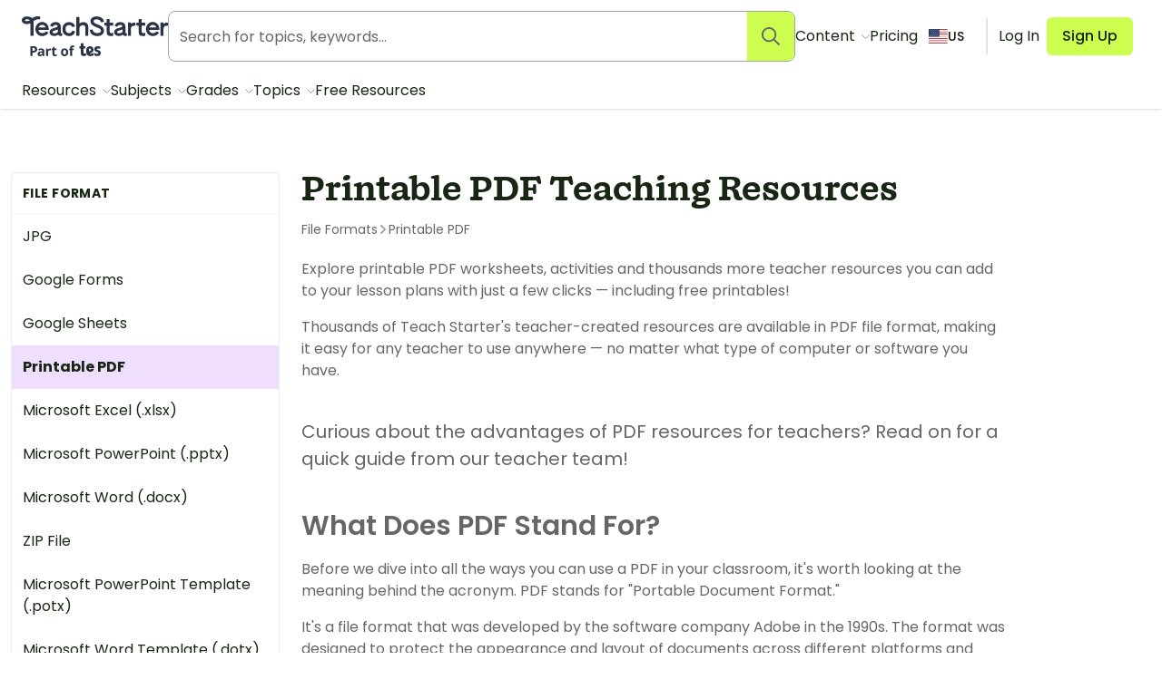

--- FILE ---
content_type: text/html; charset=utf-8
request_url: https://www.teachstarter.com/us/file-format/pdf/
body_size: 86530
content:
<!doctype html>
<html data-n-head-ssr lang="en-US" data-n-head="%7B%22lang%22:%7B%22ssr%22:%22en-US%22%7D%7D">
  <head >
    <meta data-n-head="ssr" charset="utf-8"><meta data-n-head="ssr" name="viewport" content="width=device-width, initial-scale=1"><meta data-n-head="ssr" data-hid="og-site_name" property="og:site_name" content="Teach Starter"><meta data-n-head="ssr" data-hid="google-site-verification-1" name="google-site-verification" content="WsxQUL3UmYon9tVwVOhQ19TRX_y4Jqr8NrGgZe2n3hk"><meta data-n-head="ssr" data-hid="google-site-verification-2" name="google-site-verification" content="KJL4IQGx8tM3t0HDvdFtSkY-RN4d2AywHSwTKrUiRBA"><meta data-n-head="ssr" data-hid="robots:max-image-preview" name="robots" content="max-image-preview:large"><meta data-n-head="ssr" data-hid="sentry-trace" name="sentry-trace" content="cab516cd7afd4d3cb54553ed8aa03a67-8bdd7f78dffea443-0"><meta data-n-head="ssr" data-hid="sentry-baggage" name="baggage" content="sentry-environment=production,sentry-public_key=f04fc86fbf2f4f95a3045b67080dd0a9,sentry-trace_id=cab516cd7afd4d3cb54553ed8aa03a67,sentry-sample_rate=0.1,sentry-sampled=false"><meta data-n-head="ssr" data-hid="title" name="title" content="Printable PDF Teaching Resources"><meta data-n-head="ssr" data-hid="description" name="description" content="Explore printable PDF worksheets, activities and thousands more teacher resources you can add to your lesson plans with just a few clicks — including free..."><meta data-n-head="ssr" data-hid="og-type" property="og:type" content="article"><meta data-n-head="ssr" data-hid="og-title" property="og:title" content="Printable PDF Teaching Resources"><meta data-n-head="ssr" data-hid="og-description" property="og:description" content="Explore printable PDF worksheets, activities and thousands more teacher resources you can add to your lesson plans with just a few clicks — including free..."><meta data-n-head="ssr" data-hid="og-image" property="og:image:secure_url" content="https://www.teachstarter.com/images/share_image.png"><meta data-n-head="ssr" data-hid="og-image-width" property="og:image:width" content="1200"><meta data-n-head="ssr" data-hid="og-image-height" property="og:image:height" content="630"><meta data-n-head="ssr" data-hid="og-url" property="og:url" content="https://www.teachstarter.com/file-format/pdf/"><title>Printable PDF Teaching Resources | Teach Starter</title><link data-n-head="ssr" rel="icon" type="image/png" href="/favicon.png"><link data-n-head="ssr" rel="search" type="application/opensearchdescription+xml" href="/opensearch.xml" title="Search teaching resources"><link data-n-head="ssr" rel="preconnect" href="https://fonts.googleapis.com"><link data-n-head="ssr" rel="preconnect" href="https://fonts.gstatic.com" crossorigin="true"><link data-n-head="ssr" rel="preload" href="https://fonts.googleapis.com/css2?family=Poppins:ital,wght@0,400;0,500;0,600;0,700;1,400&amp;display=swap" as="style"><link data-n-head="ssr" rel="stylesheet" href="https://fonts.googleapis.com/css2?family=Poppins:ital,wght@0,400;0,500;0,600;0,700;1,400&amp;display=swap"><link data-n-head="ssr" data-hid="canonical" rel="canonical" href="https://www.teachstarter.com/us/file-format/pdf/"><link data-n-head="ssr" data-hid="hreflang-en" rel="alternate" hreflang="en" href="https://www.teachstarter.com/file-format/pdf/"><link data-n-head="ssr" data-hid="hreflang-au" rel="alternate" hreflang="en-au" href="https://www.teachstarter.com/au/file-format/pdf/"><link data-n-head="ssr" data-hid="hreflang-us" rel="alternate" hreflang="en-us" href="https://www.teachstarter.com/us/file-format/pdf/"><link data-n-head="ssr" data-hid="hreflang-gb" rel="alternate" hreflang="en-gb" href="https://www.teachstarter.com/gb/file-format/pdf/"><link data-n-head="ssr" data-hid="x-default" rel="alternate" hreflang="x-default" href="https://www.teachstarter.com/file-format/pdf/"><link data-n-head="ssr" data-hid="next" rel="next" href="https://www.teachstarter.com/us/file-format/pdf/?page=2"><script data-n-head="ssr" data-hid="maze" async defer>!function(e,a,t,s){var i,n;try{n=e.sessionStorage.getItem("maze-us")}catch(m){}if(!n){n=new Date().getTime();try{e.sessionStorage.setItem("maze-us",n)}catch(r){}}(i=a.createElement("script")).src=t+"?t="+n+"&apiKey="+s,a.getElementsByTagName("head")[0].appendChild(i),e.mazeUniversalSnippetApiKey=s}(window,document,"https://snippet.maze.co/maze-universal-loader.js","d9b5d7a4-b4f8-473c-8880-7a4e6ebaaf19");</script><script data-n-head="ssr" data-hid="squatch" type="text/javascript" async defer>!function(a,b){a("squatch","https://fast.ssqt.io/squatch-js@2",b)}(function(a,b,c){var d,e,f;c["_"+a]={},c[a]={},c[a].ready=function(b){c["_" + a].ready =  c["_" + a].ready || [];c["_" + a].ready.push(b);},e=document.createElement("script"),e.async=1,e.src=b,f=document.getElementsByTagName("script")[0],f.parentNode.insertBefore(e,f)},this);</script><script data-n-head="ssr" data-hid="gtm-script">if(!window._gtm_init){window._gtm_init=1;(function(w,n,d,m,e,p){w[d]=(w[d]==1||n[d]=='yes'||n[d]==1||n[m]==1||(w[e]&&w[e][p]&&w[e][p]()))?1:0})(window,navigator,'doNotTrack','msDoNotTrack','external','msTrackingProtectionEnabled');(function(w,d,s,l,x,y){w[x]={};w._gtm_inject=function(i){if(w.doNotTrack||w[x][i])return;w[x][i]=1;w[l]=w[l]||[];w[l].push({'gtm.start':new Date().getTime(),event:'gtm.js'});var f=d.getElementsByTagName(s)[0],j=d.createElement(s);j.async=true;j.src='https://www.googletagmanager.com/gtm.js?id='+i;f.parentNode.insertBefore(j,f);}})(window,document,'script','dataLayer','_gtm_ids','_gtm_inject')}</script><script data-n-head="ssr" data-hid="nuxt-jsonld--402dcc40" type="application/ld+json">{"@context":"https://schema.org","@type":"WebSite","@id":"https://www.teachstarter.com/#website","name":"Teach Starter","url":"https://www.teachstarter.com/","potentialAction":{"@type":"SearchAction","target":"https://www.teachstarter.com/search/{search_term_string}/","query-input":"required name=search_term_string"}}</script><script data-n-head="ssr" data-hid="nuxt-jsonld--799a2d85" type="application/ld+json">{"@context":"https://schema.org","@type":"WebPage","headline":"Printable PDF Teaching Resources","url":"https://www.teachstarter.com/us/file-format/pdf/"}</script><script data-n-head="ssr" data-hid="nuxt-jsonld--5c4b4b46" type="application/ld+json">{"@context":"https://schema.org","@type":"BreadcrumbList","itemListElement":[{"@type":"ListItem","position":1,"item":{"@id":"/file-formats/","name":"File Format"}},{"@type":"ListItem","position":2,"item":{"@id":"/file-format/pdf/","name":"Printable PDF"}}]}</script><link rel="preload" href="/_nuxt/7573c93.js" as="script"><link rel="preload" href="/_nuxt/5e551fb.js" as="script"><link rel="preload" href="/_nuxt/613f735.js" as="script"><link rel="preload" href="/_nuxt/189a17e.js" as="script"><link rel="preload" href="/_nuxt/c8d1ddd.js" as="script"><link rel="preload" href="/_nuxt/ae00d36.js" as="script"><link rel="preload" href="/_nuxt/09a42c5.js" as="script"><link rel="preload" href="/_nuxt/6ee4e26.js" as="script"><link rel="preload" href="/_nuxt/cd6bf2c.js" as="script"><link rel="preload" href="/_nuxt/7e75c5c.js" as="script"><link rel="preload" href="/_nuxt/f558f45.js" as="script"><link rel="preload" href="/_nuxt/9f45965.js" as="script"><style data-vue-ssr-id="568004a2:0 0686246c:0 24927085:0 c2f5d924:0 6b742606:0 18431cbd:0 d1d8d5b6:0 3151b039:0 74a6b3c0:0 17646b0f:0 27d0ccc9:0 53f68fc8:0 fc6f135e:0 c1734748:0 8174cdc4:0 0df6f26c:0 66ac7cc0:0">.nuxt-progress{background-color:#cdfd4f;height:2px;left:0;opacity:1;position:fixed;right:0;top:0;transition:width .1s,opacity .4s;width:0;z-index:999999}.nuxt-progress.nuxt-progress-notransition{transition:none}.nuxt-progress-failed{background-color:red}
*,:after,:before{border:0 solid #e2e2e2;box-sizing:border-box}:after,:before{--tw-content:""}html{line-height:1.5;-webkit-text-size-adjust:100%;font-family:Poppins;font-feature-settings:normal;font-variation-settings:normal;-moz-tab-size:4;-o-tab-size:4;tab-size:4}body{line-height:inherit;margin:0}hr{border-top-width:1px;color:inherit;height:0}abbr:where([title]){text-decoration:underline;-webkit-text-decoration:underline dotted;text-decoration:underline dotted}h1,h2,h3,h4,h5,h6{font-size:inherit;font-weight:inherit}a{color:inherit;text-decoration:inherit}b,strong{font-weight:bolder}code,kbd,pre,samp{font-family:ui-monospace,SFMono-Regular,Menlo,Monaco,Consolas,"Liberation Mono","Courier New",monospace;font-feature-settings:normal;font-size:1em;font-variation-settings:normal}small{font-size:80%}sub,sup{font-size:75%;line-height:0;position:relative;vertical-align:baseline}sub{bottom:-.25em}sup{top:-.5em}table{border-collapse:collapse;border-color:inherit;text-indent:0}button,input,optgroup,select,textarea{color:inherit;font-family:inherit;font-feature-settings:inherit;font-size:100%;font-variation-settings:inherit;font-weight:inherit;line-height:inherit;margin:0;padding:0}button,select{text-transform:none}[type=button],[type=reset],[type=submit],button{-webkit-appearance:button;background-color:transparent;background-image:none}:-moz-focusring{outline:auto}:-moz-ui-invalid{box-shadow:none}progress{vertical-align:baseline}::-webkit-inner-spin-button,::-webkit-outer-spin-button{height:auto}[type=search]{-webkit-appearance:textfield;outline-offset:-2px}::-webkit-search-decoration{-webkit-appearance:none}::-webkit-file-upload-button{-webkit-appearance:button;font:inherit}summary{display:list-item}blockquote,dd,dl,figure,h1,h2,h3,h4,h5,h6,hr,p,pre{margin:0}fieldset{margin:0}fieldset,legend{padding:0}menu,ol,ul{list-style:none;margin:0;padding:0}dialog{padding:0}textarea{resize:vertical}input::-moz-placeholder,textarea::-moz-placeholder{color:#a5a6a4;opacity:1}input::placeholder,textarea::placeholder{color:#a5a6a4;opacity:1}[role=button],button{cursor:pointer}:disabled{cursor:default}audio,canvas,embed,iframe,img,object,svg,video{display:block;vertical-align:middle}img,video{height:auto;max-width:100%}[hidden]{display:none}[multiple],[type=date],[type=datetime-local],[type=email],[type=month],[type=number],[type=password],[type=search],[type=tel],[type=text],[type=time],[type=url],[type=week],input:where(:not([type])),select,textarea{-webkit-appearance:none;-moz-appearance:none;appearance:none;background-color:#fff;border-color:#666765;border-radius:0;border-width:1px;font-size:1rem;line-height:1.5rem;padding:.5rem .75rem;--tw-shadow:0 0 transparent}[multiple]:focus,[type=date]:focus,[type=datetime-local]:focus,[type=email]:focus,[type=month]:focus,[type=number]:focus,[type=password]:focus,[type=search]:focus,[type=tel]:focus,[type=text]:focus,[type=time]:focus,[type=url]:focus,[type=week]:focus,input:where(:not([type])):focus,select:focus,textarea:focus{outline:2px solid transparent;outline-offset:2px;--tw-ring-inset:var(--tw-empty,   );--tw-ring-offset-width:0px;--tw-ring-offset-color:#fff;--tw-ring-color:#2563eb;--tw-ring-offset-shadow:var(--tw-ring-inset) 0 0 0 var(--tw-ring-offset-width) var(--tw-ring-offset-color);--tw-ring-shadow:var(--tw-ring-inset) 0 0 0 calc(1px + var(--tw-ring-offset-width)) var(--tw-ring-color);border-color:#2563eb;box-shadow:0 0 0 0 #fff,0 0 0 1px #2563eb,var(--tw-shadow);box-shadow:var(--tw-ring-offset-shadow),var(--tw-ring-shadow),var(--tw-shadow)}input::-moz-placeholder,textarea::-moz-placeholder{color:#666765;opacity:1}input::placeholder,textarea::placeholder{color:#666765;opacity:1}::-webkit-datetime-edit-fields-wrapper{padding:0}::-webkit-date-and-time-value{min-height:1.5em;text-align:inherit}::-webkit-datetime-edit{display:inline-flex}::-webkit-datetime-edit,::-webkit-datetime-edit-day-field,::-webkit-datetime-edit-hour-field,::-webkit-datetime-edit-meridiem-field,::-webkit-datetime-edit-millisecond-field,::-webkit-datetime-edit-minute-field,::-webkit-datetime-edit-month-field,::-webkit-datetime-edit-second-field,::-webkit-datetime-edit-year-field{padding-bottom:0;padding-top:0}select{background-image:url("data:image/svg+xml;charset=utf-8,%3Csvg xmlns='http://www.w3.org/2000/svg' fill='none' viewBox='0 0 20 20'%3E%3Cpath stroke='%23666765' stroke-linecap='round' stroke-linejoin='round' stroke-width='1.5' d='m6 8 4 4 4-4'/%3E%3C/svg%3E");background-position:right .5rem center;background-repeat:no-repeat;background-size:1.5em 1.5em;padding-right:2.5rem;-webkit-print-color-adjust:exact;print-color-adjust:exact}[multiple],[size]:where(select:not([size="1"])){background-image:none;background-position:0 0;background-repeat:repeat;background-size:auto auto;background-size:initial;padding-right:.75rem;-webkit-print-color-adjust:inherit;print-color-adjust:inherit}[type=checkbox],[type=radio]{-webkit-appearance:none;-moz-appearance:none;appearance:none;background-color:#fff;background-origin:border-box;border-color:#666765;border-width:1px;color:#2563eb;display:inline-block;flex-shrink:0;height:1rem;padding:0;-webkit-print-color-adjust:exact;print-color-adjust:exact;-webkit-user-select:none;-moz-user-select:none;user-select:none;vertical-align:middle;width:1rem;--tw-shadow:0 0 transparent}[type=checkbox]{border-radius:0}[type=radio]{border-radius:100%}[type=checkbox]:focus,[type=radio]:focus{outline:2px solid transparent;outline-offset:2px;--tw-ring-inset:var(--tw-empty,   );--tw-ring-offset-width:2px;--tw-ring-offset-color:#fff;--tw-ring-color:#2563eb;--tw-ring-offset-shadow:var(--tw-ring-inset) 0 0 0 var(--tw-ring-offset-width) var(--tw-ring-offset-color);--tw-ring-shadow:var(--tw-ring-inset) 0 0 0 calc(2px + var(--tw-ring-offset-width)) var(--tw-ring-color);box-shadow:0 0 0 2px #fff,0 0 0 4px #2563eb,var(--tw-shadow);box-shadow:var(--tw-ring-offset-shadow),var(--tw-ring-shadow),var(--tw-shadow)}[type=checkbox]:checked,[type=radio]:checked{background-color:currentColor;background-position:50%;background-repeat:no-repeat;background-size:100% 100%;border-color:transparent}[type=checkbox]:checked{background-image:url("data:image/svg+xml;charset=utf-8,%3Csvg xmlns='http://www.w3.org/2000/svg' fill='%23fff' viewBox='0 0 16 16'%3E%3Cpath d='M12.207 4.793a1 1 0 0 1 0 1.414l-5 5a1 1 0 0 1-1.414 0l-2-2a1 1 0 0 1 1.414-1.414L6.5 9.086l4.293-4.293a1 1 0 0 1 1.414 0'/%3E%3C/svg%3E")}@media (forced-colors:active) {[type=checkbox]:checked{-webkit-appearance:auto;-moz-appearance:auto;appearance:auto}}[type=radio]:checked{background-image:url("data:image/svg+xml;charset=utf-8,%3Csvg xmlns='http://www.w3.org/2000/svg' fill='%23fff' viewBox='0 0 16 16'%3E%3Ccircle cx='8' cy='8' r='3'/%3E%3C/svg%3E")}@media (forced-colors:active) {[type=radio]:checked{-webkit-appearance:auto;-moz-appearance:auto;appearance:auto}}[type=checkbox]:checked:focus,[type=checkbox]:checked:hover,[type=radio]:checked:focus,[type=radio]:checked:hover{background-color:currentColor;border-color:transparent}[type=checkbox]:indeterminate{background-color:currentColor;background-image:url("data:image/svg+xml;charset=utf-8,%3Csvg xmlns='http://www.w3.org/2000/svg' fill='none' viewBox='0 0 16 16'%3E%3Cpath stroke='%23fff' stroke-linecap='round' stroke-linejoin='round' stroke-width='2' d='M4 8h8'/%3E%3C/svg%3E");background-position:50%;background-repeat:no-repeat;background-size:100% 100%;border-color:transparent}@media (forced-colors:active) {[type=checkbox]:indeterminate{-webkit-appearance:auto;-moz-appearance:auto;appearance:auto}}[type=checkbox]:indeterminate:focus,[type=checkbox]:indeterminate:hover{background-color:currentColor;border-color:transparent}[type=file]{background:transparent none repeat 0 0/auto auto padding-box border-box scroll;background:initial;border-color:inherit;border-radius:0;border-width:0;font-size:inherit;line-height:inherit;padding:0}[type=file]:focus{outline:1px solid ButtonText;outline:1px auto -webkit-focus-ring-color}*,:after,:before{--tw-border-spacing-x:0;--tw-border-spacing-y:0;--tw-translate-x:0;--tw-translate-y:0;--tw-rotate:0;--tw-skew-x:0;--tw-skew-y:0;--tw-scale-x:1;--tw-scale-y:1;--tw-pan-x: ;--tw-pan-y: ;--tw-pinch-zoom: ;--tw-scroll-snap-strictness:proximity;--tw-gradient-from-position: ;--tw-gradient-via-position: ;--tw-gradient-to-position: ;--tw-ordinal: ;--tw-slashed-zero: ;--tw-numeric-figure: ;--tw-numeric-spacing: ;--tw-numeric-fraction: ;--tw-ring-inset: ;--tw-ring-offset-width:0px;--tw-ring-offset-color:#fff;--tw-ring-color:rgba(59,130,246,.5);--tw-ring-offset-shadow:0 0 transparent;--tw-ring-shadow:0 0 transparent;--tw-shadow:0 0 transparent;--tw-shadow-colored:0 0 transparent;--tw-blur: ;--tw-brightness: ;--tw-contrast: ;--tw-grayscale: ;--tw-hue-rotate: ;--tw-invert: ;--tw-saturate: ;--tw-sepia: ;--tw-drop-shadow: ;--tw-backdrop-blur: ;--tw-backdrop-brightness: ;--tw-backdrop-contrast: ;--tw-backdrop-grayscale: ;--tw-backdrop-hue-rotate: ;--tw-backdrop-invert: ;--tw-backdrop-opacity: ;--tw-backdrop-saturate: ;--tw-backdrop-sepia: }::backdrop{--tw-border-spacing-x:0;--tw-border-spacing-y:0;--tw-translate-x:0;--tw-translate-y:0;--tw-rotate:0;--tw-skew-x:0;--tw-skew-y:0;--tw-scale-x:1;--tw-scale-y:1;--tw-pan-x: ;--tw-pan-y: ;--tw-pinch-zoom: ;--tw-scroll-snap-strictness:proximity;--tw-gradient-from-position: ;--tw-gradient-via-position: ;--tw-gradient-to-position: ;--tw-ordinal: ;--tw-slashed-zero: ;--tw-numeric-figure: ;--tw-numeric-spacing: ;--tw-numeric-fraction: ;--tw-ring-inset: ;--tw-ring-offset-width:0px;--tw-ring-offset-color:#fff;--tw-ring-color:rgba(59,130,246,.5);--tw-ring-offset-shadow:0 0 transparent;--tw-ring-shadow:0 0 transparent;--tw-shadow:0 0 transparent;--tw-shadow-colored:0 0 transparent;--tw-blur: ;--tw-brightness: ;--tw-contrast: ;--tw-grayscale: ;--tw-hue-rotate: ;--tw-invert: ;--tw-saturate: ;--tw-sepia: ;--tw-drop-shadow: ;--tw-backdrop-blur: ;--tw-backdrop-brightness: ;--tw-backdrop-contrast: ;--tw-backdrop-grayscale: ;--tw-backdrop-hue-rotate: ;--tw-backdrop-invert: ;--tw-backdrop-opacity: ;--tw-backdrop-saturate: ;--tw-backdrop-sepia: }.tw-form-checkbox,.tw-form-radio{-webkit-appearance:none;-moz-appearance:none;appearance:none;background-color:#fff;background-origin:border-box;border-color:#666765;border-width:1px;color:#2563eb;display:inline-block;flex-shrink:0;height:1rem;padding:0;-webkit-print-color-adjust:exact;print-color-adjust:exact;-webkit-user-select:none;-moz-user-select:none;user-select:none;vertical-align:middle;width:1rem;--tw-shadow:0 0 transparent}.tw-form-checkbox{border-radius:0}.tw-form-checkbox:focus,.tw-form-radio:focus{outline:2px solid transparent;outline-offset:2px;--tw-ring-inset:var(--tw-empty,   );--tw-ring-offset-width:2px;--tw-ring-offset-color:#fff;--tw-ring-color:#2563eb;--tw-ring-offset-shadow:var(--tw-ring-inset) 0 0 0 var(--tw-ring-offset-width) var(--tw-ring-offset-color);--tw-ring-shadow:var(--tw-ring-inset) 0 0 0 calc(2px + var(--tw-ring-offset-width)) var(--tw-ring-color);box-shadow:0 0 0 2px #fff,0 0 0 4px #2563eb,var(--tw-shadow);box-shadow:var(--tw-ring-offset-shadow),var(--tw-ring-shadow),var(--tw-shadow)}.tw-form-checkbox:checked,.tw-form-radio:checked{background-color:currentColor;background-position:50%;background-repeat:no-repeat;background-size:100% 100%;border-color:transparent}.tw-form-checkbox:checked{background-image:url("data:image/svg+xml;charset=utf-8,%3Csvg xmlns='http://www.w3.org/2000/svg' fill='%23fff' viewBox='0 0 16 16'%3E%3Cpath d='M12.207 4.793a1 1 0 0 1 0 1.414l-5 5a1 1 0 0 1-1.414 0l-2-2a1 1 0 0 1 1.414-1.414L6.5 9.086l4.293-4.293a1 1 0 0 1 1.414 0'/%3E%3C/svg%3E")}@media (forced-colors:active) {.tw-form-checkbox:checked{-webkit-appearance:auto;-moz-appearance:auto;appearance:auto}}.tw-form-checkbox:checked:focus,.tw-form-checkbox:checked:hover,.tw-form-radio:checked:focus,.tw-form-radio:checked:hover{background-color:currentColor;border-color:transparent}.tw-form-checkbox:indeterminate{background-color:currentColor;background-image:url("data:image/svg+xml;charset=utf-8,%3Csvg xmlns='http://www.w3.org/2000/svg' fill='none' viewBox='0 0 16 16'%3E%3Cpath stroke='%23fff' stroke-linecap='round' stroke-linejoin='round' stroke-width='2' d='M4 8h8'/%3E%3C/svg%3E");background-position:50%;background-repeat:no-repeat;background-size:100% 100%;border-color:transparent}@media (forced-colors:active) {.tw-form-checkbox:indeterminate{-webkit-appearance:auto;-moz-appearance:auto;appearance:auto}}.tw-form-checkbox:indeterminate:focus,.tw-form-checkbox:indeterminate:hover{background-color:currentColor;border-color:transparent}.tw-prose{color:var(--tw-prose-body);max-width:75ch}.tw-prose :where(p):not(:where([class~=tw-not-prose],[class~=tw-not-prose] *)){margin-bottom:1.25em;margin-top:1.25em}.tw-prose :where([class~=lead]):not(:where([class~=tw-not-prose],[class~=tw-not-prose] *)){color:var(--tw-prose-lead);font-size:1.25em;line-height:1.6;margin-bottom:1.2em;margin-top:1.2em}.tw-prose :where(a):not(:where([class~=tw-not-prose],[class~=tw-not-prose] *)){color:#4d64ff;font-weight:500;-webkit-text-decoration:none;text-decoration:none}.tw-prose :where(a):not(:where([class~=tw-not-prose],[class~=tw-not-prose] *)):hover{-webkit-text-decoration:underline;text-decoration:underline}.tw-prose :where(strong):not(:where([class~=tw-not-prose],[class~=tw-not-prose] *)){color:var(--tw-prose-bold);font-weight:600}.tw-prose :where(a strong):not(:where([class~=tw-not-prose],[class~=tw-not-prose] *)){color:inherit}.tw-prose :where(blockquote strong):not(:where([class~=tw-not-prose],[class~=tw-not-prose] *)){color:inherit}.tw-prose :where(thead th strong):not(:where([class~=tw-not-prose],[class~=tw-not-prose] *)){color:inherit}.tw-prose :where(ol):not(:where([class~=tw-not-prose],[class~=tw-not-prose] *)){list-style-type:decimal;margin-bottom:1.25em;margin-top:1.25em;padding-left:1.625em}.tw-prose :where(ol[type=A]):not(:where([class~=tw-not-prose],[class~=tw-not-prose] *)){list-style-type:upper-alpha}.tw-prose :where(ol[type=a]):not(:where([class~=tw-not-prose],[class~=tw-not-prose] *)){list-style-type:lower-alpha}.tw-prose :where(ol[type=A s]):not(:where([class~=tw-not-prose],[class~=tw-not-prose] *)){list-style-type:upper-alpha}.tw-prose :where(ol[type=a s]):not(:where([class~=tw-not-prose],[class~=tw-not-prose] *)){list-style-type:lower-alpha}.tw-prose :where(ol[type=I]):not(:where([class~=tw-not-prose],[class~=tw-not-prose] *)){list-style-type:upper-roman}.tw-prose :where(ol[type=i]):not(:where([class~=tw-not-prose],[class~=tw-not-prose] *)){list-style-type:lower-roman}.tw-prose :where(ol[type=I s]):not(:where([class~=tw-not-prose],[class~=tw-not-prose] *)){list-style-type:upper-roman}.tw-prose :where(ol[type=i s]):not(:where([class~=tw-not-prose],[class~=tw-not-prose] *)){list-style-type:lower-roman}.tw-prose :where(ol[type="1"]):not(:where([class~=tw-not-prose],[class~=tw-not-prose] *)){list-style-type:decimal}.tw-prose :where(ul):not(:where([class~=tw-not-prose],[class~=tw-not-prose] *)){list-style-type:disc;margin-bottom:1.25em;margin-top:1.25em;padding-left:1.625em}.tw-prose :where(ol>li):not(:where([class~=tw-not-prose],[class~=tw-not-prose] *))::marker{color:var(--tw-prose-counters);font-weight:400}.tw-prose :where(ul>li):not(:where([class~=tw-not-prose],[class~=tw-not-prose] *))::marker{color:var(--tw-prose-bullets)}.tw-prose :where(dt):not(:where([class~=tw-not-prose],[class~=tw-not-prose] *)){color:var(--tw-prose-headings);font-weight:600;margin-top:1.25em}.tw-prose :where(hr):not(:where([class~=tw-not-prose],[class~=tw-not-prose] *)){border-color:var(--tw-prose-hr);border-top-width:1px;margin-bottom:3em;margin-top:3em}.tw-prose :where(blockquote):not(:where([class~=tw-not-prose],[class~=tw-not-prose] *)){border-left-color:var(--tw-prose-quote-borders);border-left-width:.25rem;color:var(--tw-prose-quotes);font-style:normal;font-weight:500;margin-bottom:1.6em;margin-top:1.6em;padding-left:1em;quotes:"\201C""\201D""\2018""\2019"}.tw-prose :where(blockquote p:first-of-type):not(:where([class~=tw-not-prose],[class~=tw-not-prose] *)):before{content:none}.tw-prose :where(blockquote p:last-of-type):not(:where([class~=tw-not-prose],[class~=tw-not-prose] *)):after{content:close-quote}.tw-prose :where(h1):not(:where([class~=tw-not-prose],[class~=tw-not-prose] *)){color:var(--tw-prose-headings);font-size:2.25em;font-weight:800;line-height:1.1111111;margin-bottom:.8888889em;margin-top:0}.tw-prose :where(h1 strong):not(:where([class~=tw-not-prose],[class~=tw-not-prose] *)){color:inherit;font-weight:900}.tw-prose :where(h2):not(:where([class~=tw-not-prose],[class~=tw-not-prose] *)){color:var(--tw-prose-headings);font-size:1.5em;font-weight:700;line-height:1.3333333;margin-bottom:1em;margin-top:2em}.tw-prose :where(h2 strong):not(:where([class~=tw-not-prose],[class~=tw-not-prose] *)){color:inherit;font-weight:800}.tw-prose :where(h3):not(:where([class~=tw-not-prose],[class~=tw-not-prose] *)){color:var(--tw-prose-headings);font-size:1.25em;font-weight:600;line-height:1.6;margin-bottom:.6em;margin-top:1.6em}.tw-prose :where(h3 strong):not(:where([class~=tw-not-prose],[class~=tw-not-prose] *)){color:inherit;font-weight:700}.tw-prose :where(h4):not(:where([class~=tw-not-prose],[class~=tw-not-prose] *)){color:var(--tw-prose-headings);font-weight:600;line-height:1.5;margin-bottom:.5em;margin-top:1.5em}.tw-prose :where(h4 strong):not(:where([class~=tw-not-prose],[class~=tw-not-prose] *)){color:inherit;font-weight:700}.tw-prose :where(img):not(:where([class~=tw-not-prose],[class~=tw-not-prose] *)){margin-bottom:2em;margin-top:2em}.tw-prose :where(picture):not(:where([class~=tw-not-prose],[class~=tw-not-prose] *)){display:block;margin-bottom:2em;margin-top:2em}.tw-prose :where(kbd):not(:where([class~=tw-not-prose],[class~=tw-not-prose] *)){border-radius:.3125rem;box-shadow:0 0 0 1px rgb(var(--tw-prose-kbd-shadows)/10%),0 3px 0 rgb(var(--tw-prose-kbd-shadows)/10%);color:var(--tw-prose-kbd);font-family:inherit;font-size:.875em;font-weight:500;padding:.1875em .375em}.tw-prose :where(code):not(:where([class~=tw-not-prose],[class~=tw-not-prose] *)){color:var(--tw-prose-code);font-size:.875em;font-weight:600}.tw-prose :where(code):not(:where([class~=tw-not-prose],[class~=tw-not-prose] *)):before{content:"`"}.tw-prose :where(code):not(:where([class~=tw-not-prose],[class~=tw-not-prose] *)):after{content:"`"}.tw-prose :where(a code):not(:where([class~=tw-not-prose],[class~=tw-not-prose] *)){color:inherit}.tw-prose :where(h1 code):not(:where([class~=tw-not-prose],[class~=tw-not-prose] *)){color:inherit}.tw-prose :where(h2 code):not(:where([class~=tw-not-prose],[class~=tw-not-prose] *)){color:inherit;font-size:.875em}.tw-prose :where(h3 code):not(:where([class~=tw-not-prose],[class~=tw-not-prose] *)){color:inherit;font-size:.9em}.tw-prose :where(h4 code):not(:where([class~=tw-not-prose],[class~=tw-not-prose] *)){color:inherit}.tw-prose :where(blockquote code):not(:where([class~=tw-not-prose],[class~=tw-not-prose] *)){color:inherit}.tw-prose :where(thead th code):not(:where([class~=tw-not-prose],[class~=tw-not-prose] *)){color:inherit}.tw-prose :where(pre):not(:where([class~=tw-not-prose],[class~=tw-not-prose] *)){background-color:var(--tw-prose-pre-bg);border-radius:.375rem;color:var(--tw-prose-pre-code);font-size:.875em;font-weight:400;line-height:1.7142857;margin-bottom:1.7142857em;margin-top:1.7142857em;overflow-x:auto;padding:.8571429em 1.1428571em}.tw-prose :where(pre code):not(:where([class~=tw-not-prose],[class~=tw-not-prose] *)){background-color:transparent;border-radius:0;border-width:0;color:inherit;font-family:inherit;font-size:inherit;font-weight:inherit;line-height:inherit;padding:0}.tw-prose :where(pre code):not(:where([class~=tw-not-prose],[class~=tw-not-prose] *)):before{content:none}.tw-prose :where(pre code):not(:where([class~=tw-not-prose],[class~=tw-not-prose] *)):after{content:none}.tw-prose :where(table):not(:where([class~=tw-not-prose],[class~=tw-not-prose] *)){font-size:.875em;line-height:1.7142857;margin-bottom:2em;margin-top:2em;table-layout:auto;text-align:left;width:100%}.tw-prose :where(thead):not(:where([class~=tw-not-prose],[class~=tw-not-prose] *)){border-bottom-color:var(--tw-prose-th-borders);border-bottom-width:1px}.tw-prose :where(thead th):not(:where([class~=tw-not-prose],[class~=tw-not-prose] *)){color:var(--tw-prose-headings);font-weight:600;padding-bottom:.5714286em;padding-left:.5714286em;padding-right:.5714286em;vertical-align:bottom}.tw-prose :where(tbody tr):not(:where([class~=tw-not-prose],[class~=tw-not-prose] *)){border-bottom-color:var(--tw-prose-td-borders);border-bottom-width:1px}.tw-prose :where(tbody tr:last-child):not(:where([class~=tw-not-prose],[class~=tw-not-prose] *)){border-bottom-width:0}.tw-prose :where(tbody td):not(:where([class~=tw-not-prose],[class~=tw-not-prose] *)){vertical-align:baseline}.tw-prose :where(tfoot):not(:where([class~=tw-not-prose],[class~=tw-not-prose] *)){border-top-color:var(--tw-prose-th-borders);border-top-width:1px}.tw-prose :where(tfoot td):not(:where([class~=tw-not-prose],[class~=tw-not-prose] *)){vertical-align:top}.tw-prose :where(figure>*):not(:where([class~=tw-not-prose],[class~=tw-not-prose] *)){margin-bottom:0;margin-top:0}.tw-prose :where(figcaption):not(:where([class~=tw-not-prose],[class~=tw-not-prose] *)){color:var(--tw-prose-captions);font-size:.875em;line-height:1.4285714;margin-top:.8571429em}.tw-prose{--tw-prose-body:#666765;--tw-prose-headings:#101b0e;--tw-prose-lead:#4b5563;--tw-prose-links:#111827;--tw-prose-bold:#111827;--tw-prose-counters:#6b7280;--tw-prose-bullets:#666765;--tw-prose-hr:#e5e7eb;--tw-prose-quotes:#666765;--tw-prose-quote-borders:#e5e7eb;--tw-prose-captions:#6b7280;--tw-prose-kbd:#111827;--tw-prose-kbd-shadows:17 24 39;--tw-prose-code:#111827;--tw-prose-pre-code:#e5e7eb;--tw-prose-pre-bg:#1f2937;--tw-prose-th-borders:#d1d5db;--tw-prose-td-borders:#e5e7eb;--tw-prose-invert-body:#d1d5db;--tw-prose-invert-headings:#fff;--tw-prose-invert-lead:#9ca3af;--tw-prose-invert-links:#fff;--tw-prose-invert-bold:#fff;--tw-prose-invert-counters:#9ca3af;--tw-prose-invert-bullets:#4b5563;--tw-prose-invert-hr:#374151;--tw-prose-invert-quotes:#f3f4f6;--tw-prose-invert-quote-borders:#374151;--tw-prose-invert-captions:#9ca3af;--tw-prose-invert-kbd:#fff;--tw-prose-invert-kbd-shadows:255 255 255;--tw-prose-invert-code:#fff;--tw-prose-invert-pre-code:#d1d5db;--tw-prose-invert-pre-bg:rgba(0,0,0,.5);--tw-prose-invert-th-borders:#4b5563;--tw-prose-invert-td-borders:#374151;font-size:1rem;line-height:1.75}.tw-prose :where(picture>img):not(:where([class~=tw-not-prose],[class~=tw-not-prose] *)){margin-bottom:0;margin-top:0}.tw-prose :where(video):not(:where([class~=tw-not-prose],[class~=tw-not-prose] *)){margin:0}.tw-prose :where(li):not(:where([class~=tw-not-prose],[class~=tw-not-prose] *)){margin-bottom:.5em;margin-top:.5em}.tw-prose :where(ol>li):not(:where([class~=tw-not-prose],[class~=tw-not-prose] *)){padding-left:.375em}.tw-prose :where(ul>li):not(:where([class~=tw-not-prose],[class~=tw-not-prose] *)){padding-left:.375em}.tw-prose :where(.tw-prose>ul>li p):not(:where([class~=tw-not-prose],[class~=tw-not-prose] *)){margin-bottom:.75em;margin-top:.75em}.tw-prose :where(.tw-prose>ul>li>:first-child):not(:where([class~=tw-not-prose],[class~=tw-not-prose] *)){margin-top:1.25em}.tw-prose :where(.tw-prose>ul>li>:last-child):not(:where([class~=tw-not-prose],[class~=tw-not-prose] *)){margin-bottom:1.25em}.tw-prose :where(.tw-prose>ol>li>:first-child):not(:where([class~=tw-not-prose],[class~=tw-not-prose] *)){margin-top:1.25em}.tw-prose :where(.tw-prose>ol>li>:last-child):not(:where([class~=tw-not-prose],[class~=tw-not-prose] *)){margin-bottom:1.25em}.tw-prose :where(ul ul,ul ol,ol ul,ol ol):not(:where([class~=tw-not-prose],[class~=tw-not-prose] *)){margin-bottom:.75em;margin-top:.75em}.tw-prose :where(dl):not(:where([class~=tw-not-prose],[class~=tw-not-prose] *)){margin-bottom:1.25em;margin-top:1.25em}.tw-prose :where(dd):not(:where([class~=tw-not-prose],[class~=tw-not-prose] *)){margin-top:.5em;padding-left:1.625em}.tw-prose :where(hr+*):not(:where([class~=tw-not-prose],[class~=tw-not-prose] *)){margin-top:0}.tw-prose :where(h2+*):not(:where([class~=tw-not-prose],[class~=tw-not-prose] *)){margin-top:0}.tw-prose :where(h3+*):not(:where([class~=tw-not-prose],[class~=tw-not-prose] *)){margin-top:0}.tw-prose :where(h4+*):not(:where([class~=tw-not-prose],[class~=tw-not-prose] *)){margin-top:0}.tw-prose :where(thead th:first-child):not(:where([class~=tw-not-prose],[class~=tw-not-prose] *)){padding-left:0}.tw-prose :where(thead th:last-child):not(:where([class~=tw-not-prose],[class~=tw-not-prose] *)){padding-right:0}.tw-prose :where(tbody td,tfoot td):not(:where([class~=tw-not-prose],[class~=tw-not-prose] *)){padding:.5714286em}.tw-prose :where(tbody td:first-child,tfoot td:first-child):not(:where([class~=tw-not-prose],[class~=tw-not-prose] *)){padding-left:0}.tw-prose :where(tbody td:last-child,tfoot td:last-child):not(:where([class~=tw-not-prose],[class~=tw-not-prose] *)){padding-right:0}.tw-prose :where(figure):not(:where([class~=tw-not-prose],[class~=tw-not-prose] *)){margin-bottom:2em;margin-top:2em}.tw-prose :where(.tw-prose>:first-child):not(:where([class~=tw-not-prose],[class~=tw-not-prose] *)){margin-top:0}.tw-prose :where(.tw-prose>:last-child):not(:where([class~=tw-not-prose],[class~=tw-not-prose] *)){margin-bottom:0}.tw-prose :where(blockquote p:first-of-type):not(:where([class~=tw-not-prose],[class~=tw-not-prose] *)):after{content:none}.tw-prose :where(blockquote p):not(:where([class~=tw-not-prose],[class~=tw-not-prose] *)){margin-bottom:1.25em;margin-top:0}.tw-prose :where(blockquote p:last-of-type):not(:where([class~=tw-not-prose],[class~=tw-not-prose] *)){margin-bottom:0}.tw-prose :where(blockquote em):not(:where([class~=tw-not-prose],[class~=tw-not-prose] *)){font-style:normal}.tw-visible{visibility:visible}.tw-invisible{visibility:hidden}.tw-collapse{visibility:collapse}.tw-fixed{position:fixed}.\!tw-absolute{position:absolute!important}.tw-absolute{position:absolute}.\!tw-relative{position:relative!important}.tw-relative{position:relative}.tw-sticky{position:sticky}.tw-inset-0{left:0;right:0}.tw-inset-0,.tw-inset-y-0{bottom:0;top:0}.\!tw-top-12{top:3rem!important}.-tw-left-96{left:-24rem}.tw--left-2{left:-.5rem}.tw--top-2{top:-.5rem}.tw-bottom-0{bottom:0}.tw-left-0{left:0}.tw-left-\[-0\.5rem\]{left:-.5rem}.tw-right-0{right:0}.tw-right-1{right:.25rem}.tw-right-6{right:1.5rem}.tw-top-0{top:0}.tw-top-2{top:.5rem}.tw-top-32{top:8rem}.tw-top-\[-0\.5rem\]{top:-.5rem}.tw-top-\[11vh\]{top:11vh}.tw-top-full{top:100%}.\!tw-z-\[5\]{z-index:5!important}.tw-z-10{z-index:10}.tw-z-\[100\]{z-index:100}.tw-z-\[101\]{z-index:101}.tw-z-\[102\]{z-index:102}.tw-z-\[1\]{z-index:1}.tw-z-\[5\]{z-index:5}.tw-z-\[9\]{z-index:9}.tw-order-1{order:1}.tw-order-2{order:2}.tw-order-3{order:3}.tw-order-4{order:4}.tw-order-5{order:5}.tw-order-6{order:6}.tw-order-7{order:7}.tw-col-span-5{grid-column:span 5/span 5}.\!tw-m-0{margin:0!important}.\!tw-m-auto{margin:auto!important}.tw-m-0{margin:0}.tw-m-2{margin:.5rem}.tw-m-4{margin:1rem}.tw-m-6{margin:1.5rem}.tw-m-8{margin:2rem}.tw-m-auto{margin:auto}.tw-m-px{margin:1px}.\!tw-mx-3{margin-left:.75rem!important;margin-right:.75rem!important}.\!tw-mx-auto{margin-left:auto!important;margin-right:auto!important}.\!tw-my-0{margin-bottom:0!important;margin-top:0!important}.\!tw-my-1{margin-bottom:.25rem!important;margin-top:.25rem!important}.tw--mx-4{margin-left:-1rem;margin-right:-1rem}.tw--my-2{margin-bottom:-.5rem;margin-top:-.5rem}.tw-mx-0{margin-left:0;margin-right:0}.tw-mx-1{margin-left:.25rem;margin-right:.25rem}.tw-mx-10{margin-left:2.5rem;margin-right:2.5rem}.tw-mx-2{margin-left:.5rem;margin-right:.5rem}.tw-mx-3{margin-left:.75rem;margin-right:.75rem}.tw-mx-4{margin-left:1rem;margin-right:1rem}.tw-mx-5{margin-left:1.25rem;margin-right:1.25rem}.tw-mx-6{margin-left:1.5rem;margin-right:1.5rem}.tw-mx-\[-0\.75rem\]{margin-left:-.75rem;margin-right:-.75rem}.tw-mx-auto{margin-left:auto;margin-right:auto}.tw-my-0{margin-bottom:0;margin-top:0}.tw-my-1{margin-bottom:.25rem;margin-top:.25rem}.tw-my-10{margin-bottom:2.5rem;margin-top:2.5rem}.tw-my-16{margin-bottom:4rem;margin-top:4rem}.tw-my-2{margin-bottom:.5rem;margin-top:.5rem}.tw-my-4{margin-bottom:1rem;margin-top:1rem}.tw-my-5{margin-bottom:1.25rem;margin-top:1.25rem}.tw-my-6{margin-bottom:1.5rem;margin-top:1.5rem}.tw-my-8{margin-bottom:2rem;margin-top:2rem}.tw-my-auto{margin-bottom:auto;margin-top:auto}.\!tw-mb-0{margin-bottom:0!important}.\!tw-mb-0\.5{margin-bottom:.125rem!important}.\!tw-mb-2{margin-bottom:.5rem!important}.\!tw-mb-4{margin-bottom:1rem!important}.\!tw-mb-8{margin-bottom:2rem!important}.\!tw-ml-0{margin-left:0!important}.\!tw-ml-2{margin-left:.5rem!important}.\!tw-mr-0{margin-right:0!important}.\!tw-mr-1{margin-right:.25rem!important}.\!tw-mr-1\.5{margin-right:.375rem!important}.\!tw-mr-2{margin-right:.5rem!important}.\!tw-mr-3{margin-right:.75rem!important}.\!tw-mt-0{margin-top:0!important}.\!tw-mt-3{margin-top:.75rem!important}.\!tw-mt-8{margin-top:2rem!important}.-tw-ml-1{margin-left:-.25rem}.-tw-ml-12{margin-left:-3rem}.-tw-ml-16{margin-left:-4rem}.-tw-mt-4{margin-top:-1rem}.-tw-mt-6{margin-top:-1.5rem}.-tw-mt-px{margin-top:-1px}.tw--ml-1{margin-left:-.25rem}.tw-mb-0{margin-bottom:0}.tw-mb-1{margin-bottom:.25rem}.tw-mb-10{margin-bottom:2.5rem}.tw-mb-12{margin-bottom:3rem}.tw-mb-16{margin-bottom:4rem}.tw-mb-2{margin-bottom:.5rem}.tw-mb-2\.5{margin-bottom:.625rem}.tw-mb-3{margin-bottom:.75rem}.tw-mb-4{margin-bottom:1rem}.tw-mb-5{margin-bottom:1.25rem}.tw-mb-6{margin-bottom:1.5rem}.tw-mb-8{margin-bottom:2rem}.tw-mb-\[0\.4375rem\]{margin-bottom:.4375rem}.tw-ml-0{margin-left:0}.tw-ml-1{margin-left:.25rem}.tw-ml-1\.5{margin-left:.375rem}.tw-ml-16{margin-left:4rem}.tw-ml-2{margin-left:.5rem}.tw-ml-3{margin-left:.75rem}.tw-ml-4{margin-left:1rem}.tw-ml-6{margin-left:1.5rem}.tw-ml-8{margin-left:2rem}.tw-ml-auto{margin-left:auto}.tw-mr-0{margin-right:0}.tw-mr-1{margin-right:.25rem}.tw-mr-1\.5{margin-right:.375rem}.tw-mr-2{margin-right:.5rem}.tw-mr-3{margin-right:.75rem}.tw-mr-4{margin-right:1rem}.tw-mr-5{margin-right:1.25rem}.tw-mr-6{margin-right:1.5rem}.tw-mt-0{margin-top:0}.tw-mt-0\.5{margin-top:.125rem}.tw-mt-1{margin-top:.25rem}.tw-mt-1\.5{margin-top:.375rem}.tw-mt-10{margin-top:2.5rem}.tw-mt-12{margin-top:3rem}.tw-mt-2{margin-top:.5rem}.tw-mt-3{margin-top:.75rem}.tw-mt-4{margin-top:1rem}.tw-mt-5{margin-top:1.25rem}.tw-mt-6{margin-top:1.5rem}.tw-mt-8{margin-top:2rem}.tw-mt-9{margin-top:2.25rem}.tw-mt-\[0\.6875rem\]{margin-top:.6875rem}.tw-box-content{box-sizing:content-box}.tw-line-clamp-1{-webkit-line-clamp:1}.tw-line-clamp-1,.tw-line-clamp-2{display:-webkit-box;overflow:hidden;-webkit-box-orient:vertical}.tw-line-clamp-2{-webkit-line-clamp:2}.tw-line-clamp-3{-webkit-line-clamp:3}.tw-line-clamp-3,.tw-line-clamp-4{display:-webkit-box;overflow:hidden;-webkit-box-orient:vertical}.tw-line-clamp-4{-webkit-line-clamp:4}.tw-line-clamp-5{display:-webkit-box;overflow:hidden;-webkit-box-orient:vertical;-webkit-line-clamp:5}.tw-line-clamp-none{display:block;overflow:visible;-webkit-box-orient:horizontal;-webkit-line-clamp:none}.\!tw-block{display:block!important}.tw-block{display:block}.\!tw-inline-block{display:inline-block!important}.tw-inline-block{display:inline-block}.tw-inline{display:inline}.tw-flex{display:flex}.\!tw-inline-flex{display:inline-flex!important}.tw-inline-flex{display:inline-flex}.tw-grid{display:grid}.tw-contents{display:contents}.tw-hidden{display:none}.\!tw-h-12{height:3rem!important}.\!tw-h-3{height:.75rem!important}.\!tw-h-3\.5{height:.875rem!important}.\!tw-h-4{height:1rem!important}.\!tw-h-8{height:2rem!important}.\!tw-h-\[3\.0625rem\]{height:3.0625rem!important}.\!tw-h-auto{height:auto!important}.\!tw-h-full{height:100%!important}.tw-h-0{height:0}.tw-h-0\.5{height:.125rem}.tw-h-10{height:2.5rem}.tw-h-12{height:3rem}.tw-h-14{height:3.5rem}.tw-h-2{height:.5rem}.tw-h-20{height:5rem}.tw-h-24{height:6rem}.tw-h-3{height:.75rem}.tw-h-4{height:1rem}.tw-h-48{height:12rem}.tw-h-5{height:1.25rem}.tw-h-6{height:1.5rem}.tw-h-64{height:16rem}.tw-h-8{height:2rem}.tw-h-80{height:20rem}.tw-h-\[19\.5rem\]{height:19.5rem}.tw-h-\[2\.5rem\]{height:2.5rem}.tw-h-\[3\.25rem\]{height:3.25rem}.tw-h-auto{height:auto}.tw-h-fit{height:-moz-fit-content;height:fit-content}.tw-h-full{height:100%}.tw-h-min{height:-moz-min-content;height:min-content}.tw-h-screen{height:100vh}.tw-max-h-56{max-height:14rem}.tw-max-h-80{max-height:20rem}.tw-max-h-\[21\.5rem\]{max-height:21.5rem}.tw-max-h-\[90vh\]{max-height:90vh}.tw-min-h-\[3\.625rem\]{min-height:3.625rem}.tw-min-h-screen{min-height:100vh}.\!tw-w-12{width:3rem!important}.\!tw-w-3{width:.75rem!important}.\!tw-w-4{width:1rem!important}.\!tw-w-8{width:2rem!important}.\!tw-w-\[15\.5rem\]{width:15.5rem!important}.\!tw-w-\[15\.75rem\]{width:15.75rem!important}.\!tw-w-\[17\.75rem\]{width:17.75rem!important}.\!tw-w-full{width:100%!important}.tw-w-1\/5{width:20%}.tw-w-1\/6{width:16.666667%}.tw-w-10{width:2.5rem}.tw-w-10\/12{width:83.333333%}.tw-w-11{width:2.75rem}.tw-w-11\/12{width:91.666667%}.tw-w-12{width:3rem}.tw-w-3{width:.75rem}.tw-w-3\/5{width:60%}.tw-w-32{width:8rem}.tw-w-4{width:1rem}.tw-w-44{width:11rem}.tw-w-48{width:12rem}.tw-w-5{width:1.25rem}.tw-w-6{width:1.5rem}.tw-w-8{width:2rem}.tw-w-80{width:20rem}.tw-w-9\/12{width:75%}.tw-w-\[10rem\]{width:10rem}.tw-w-\[33vw\]{width:33vw}.tw-w-\[34vw\]{width:34vw}.tw-w-\[39rem\]{width:39rem}.tw-w-\[7\.375rem\]{width:7.375rem}.tw-w-auto{width:auto}.tw-w-fit{width:-moz-fit-content;width:fit-content}.tw-w-full{width:100%}.tw-w-max{width:-moz-max-content;width:max-content}.tw-w-px{width:1px}.tw-w-screen{width:100vw}.\!tw-min-w-\[5\.6rem\]{min-width:5.6rem!important}.tw-min-w-\[18rem\]{min-width:18rem}.tw-min-w-\[2\.5rem\]{min-width:2.5rem}.tw-min-w-\[200px\]{min-width:200px}.tw-min-w-\[5rem\]{min-width:5rem}.tw-min-w-full{min-width:100%}.\!tw-max-w-fit{max-width:-moz-fit-content!important;max-width:fit-content!important}.\!tw-max-w-full{max-width:100%!important}.tw-max-w-2xl{max-width:42rem}.tw-max-w-6xl{max-width:72rem}.tw-max-w-7xl{max-width:80rem}.tw-max-w-8xl{max-width:90rem}.tw-max-w-\[100rem\]{max-width:100rem}.tw-max-w-\[15\.5rem\]{max-width:15.5rem}.tw-max-w-\[15rem\]{max-width:15rem}.tw-max-w-\[18rem\]{max-width:18rem}.tw-max-w-\[21rem\]{max-width:21rem}.tw-max-w-\[35rem\]{max-width:35rem}.tw-max-w-\[47rem\]{max-width:47rem}.tw-max-w-\[53rem\]{max-width:53rem}.tw-max-w-\[68rem\]{max-width:68rem}.tw-max-w-\[71\.75rem\]{max-width:71.75rem}.tw-max-w-\[8\.75rem\]{max-width:8.75rem}.tw-max-w-\[8rem\]{max-width:8rem}.tw-max-w-fit{max-width:-moz-fit-content;max-width:fit-content}.tw-max-w-full{max-width:100%}.tw-max-w-lg{max-width:32rem}.tw-max-w-md{max-width:28rem}.tw-max-w-none{max-width:none}.tw-max-w-screen-2xl{max-width:1536px}.tw-max-w-xl{max-width:36rem}.tw-max-w-xs{max-width:20rem}.tw-flex-1{flex:1 1 0%}.tw-flex-auto{flex:1 1 auto}.tw-flex-none{flex:none}.tw-flex-shrink-0{flex-shrink:0}.tw-grow{flex-grow:1}.tw-table-fixed{table-layout:fixed}.tw-border-spacing-0{--tw-border-spacing-x:0px;--tw-border-spacing-y:0px;border-spacing:0;border-spacing:var(--tw-border-spacing-x) var(--tw-border-spacing-y)}.tw-origin-top-right{transform-origin:top right}.-tw-rotate-2{--tw-rotate:-2deg;transform:translate(var(--tw-translate-x),var(--tw-translate-y)) rotate(-2deg) skewX(var(--tw-skew-x)) skewY(var(--tw-skew-y)) scaleX(var(--tw-scale-x)) scaleY(var(--tw-scale-y));transform:translate(var(--tw-translate-x),var(--tw-translate-y)) rotate(var(--tw-rotate)) skewX(var(--tw-skew-x)) skewY(var(--tw-skew-y)) scaleX(var(--tw-scale-x)) scaleY(var(--tw-scale-y))}.tw--rotate-3{--tw-rotate:-3deg;transform:translate(var(--tw-translate-x),var(--tw-translate-y)) rotate(-3deg) skewX(var(--tw-skew-x)) skewY(var(--tw-skew-y)) scaleX(var(--tw-scale-x)) scaleY(var(--tw-scale-y));transform:translate(var(--tw-translate-x),var(--tw-translate-y)) rotate(var(--tw-rotate)) skewX(var(--tw-skew-x)) skewY(var(--tw-skew-y)) scaleX(var(--tw-scale-x)) scaleY(var(--tw-scale-y))}.tw-rotate-\[-5deg\]{--tw-rotate:-5deg;transform:translate(var(--tw-translate-x),var(--tw-translate-y)) rotate(-5deg) skewX(var(--tw-skew-x)) skewY(var(--tw-skew-y)) scaleX(var(--tw-scale-x)) scaleY(var(--tw-scale-y));transform:translate(var(--tw-translate-x),var(--tw-translate-y)) rotate(var(--tw-rotate)) skewX(var(--tw-skew-x)) skewY(var(--tw-skew-y)) scaleX(var(--tw-scale-x)) scaleY(var(--tw-scale-y))}.\!tw-cursor-not-allowed{cursor:not-allowed!important}.tw-cursor-default{cursor:default}.tw-cursor-not-allowed{cursor:not-allowed}.tw-cursor-pointer{cursor:pointer}.tw-list-disc{list-style-type:disc}.tw-list-none{list-style-type:none}.tw-appearance-none{-webkit-appearance:none;-moz-appearance:none;appearance:none}.tw-columns-2{-moz-columns:2;column-count:2}.tw-grid-cols-1{grid-template-columns:repeat(1,minmax(0,1fr))}.tw-grid-cols-2{grid-template-columns:repeat(2,minmax(0,1fr))}.tw-grid-cols-5{grid-template-columns:repeat(5,minmax(0,1fr))}.tw-flex-row{flex-direction:row}.tw-flex-col{flex-direction:column}.tw-flex-col-reverse{flex-direction:column-reverse}.tw-flex-wrap{flex-wrap:wrap}.tw-content-center{align-content:center}.\!tw-items-start{align-items:flex-start!important}.tw-items-start{align-items:flex-start}.tw-items-center{align-items:center}.\!tw-items-baseline{align-items:baseline!important}.tw-justify-start{justify-content:flex-start}.tw-justify-end{justify-content:flex-end}.tw-justify-center{justify-content:center}.tw-justify-between{justify-content:space-between}.tw-justify-around{justify-content:space-around}.tw-gap-1{gap:.25rem}.tw-gap-2{gap:.5rem}.tw-gap-2\.5{gap:.625rem}.tw-gap-4{gap:1rem}.tw-gap-5{gap:1.25rem}.tw-gap-6{gap:1.5rem}.tw-gap-8{gap:2rem}.tw-gap-x-2{-moz-column-gap:.5rem;column-gap:.5rem}.tw-gap-x-4{-moz-column-gap:1rem;column-gap:1rem}.tw-gap-x-8{-moz-column-gap:2rem;column-gap:2rem}.tw-space-y-1>:not([hidden])~:not([hidden]){--tw-space-y-reverse:0;margin-bottom:0;margin-bottom:calc(.25rem*var(--tw-space-y-reverse));margin-top:.25rem;margin-top:calc(.25rem*(1 - var(--tw-space-y-reverse)))}.tw-space-y-2>:not([hidden])~:not([hidden]){--tw-space-y-reverse:0;margin-bottom:0;margin-bottom:calc(.5rem*var(--tw-space-y-reverse));margin-top:.5rem;margin-top:calc(.5rem*(1 - var(--tw-space-y-reverse)))}.tw-space-y-5>:not([hidden])~:not([hidden]){--tw-space-y-reverse:0;margin-bottom:0;margin-bottom:calc(1.25rem*var(--tw-space-y-reverse));margin-top:1.25rem;margin-top:calc(1.25rem*(1 - var(--tw-space-y-reverse)))}.tw-space-y-6>:not([hidden])~:not([hidden]){--tw-space-y-reverse:0;margin-bottom:0;margin-bottom:calc(1.5rem*var(--tw-space-y-reverse));margin-top:1.5rem;margin-top:calc(1.5rem*(1 - var(--tw-space-y-reverse)))}.tw-divide-y>:not([hidden])~:not([hidden]){--tw-divide-y-reverse:0;border-bottom-width:0;border-bottom-width:calc(1px*var(--tw-divide-y-reverse));border-top-width:1px;border-top-width:calc(1px*(1 - var(--tw-divide-y-reverse)))}.tw-divide-gray-200>:not([hidden])~:not([hidden]){--tw-divide-opacity:1;border-color:#e2e2e2;border-color:rgba(226,226,226,var(--tw-divide-opacity))}.tw-self-start{align-self:flex-start}.tw-self-end{align-self:flex-end}.tw-self-center{align-self:center}.tw-overflow-auto{overflow:auto}.tw-overflow-hidden{overflow:hidden}.tw-overflow-x-auto{overflow-x:auto}.\!tw-overflow-y-auto{overflow-y:auto!important}.tw-overflow-y-auto{overflow-y:auto}.tw-overflow-x-hidden{overflow-x:hidden}.tw-overflow-y-hidden{overflow-y:hidden}.tw-overflow-y-scroll{overflow-y:scroll}.tw-text-ellipsis{text-overflow:ellipsis}.\!tw-whitespace-normal{white-space:normal!important}.tw-whitespace-normal{white-space:normal}.tw-whitespace-nowrap{white-space:nowrap}.\!tw-rounded-lg{border-radius:.5rem!important}.tw-rounded{border-radius:.25rem}.tw-rounded-2xl{border-radius:1rem}.tw-rounded-full{border-radius:9999px}.tw-rounded-lg{border-radius:.5rem}.tw-rounded-md{border-radius:.375rem}.tw-rounded-none{border-radius:0}.tw-rounded-b-2xl{border-bottom-left-radius:1rem;border-bottom-right-radius:1rem}.tw-rounded-b-md{border-bottom-left-radius:.375rem;border-bottom-right-radius:.375rem}.tw-rounded-b-none{border-bottom-left-radius:0;border-bottom-right-radius:0}.tw-rounded-r-lg{border-bottom-right-radius:.5rem;border-top-right-radius:.5rem}.tw-rounded-t{border-top-left-radius:.25rem;border-top-right-radius:.25rem}.tw-rounded-t-2xl{border-top-left-radius:1rem;border-top-right-radius:1rem}.tw-border{border-width:1px}.tw-border-0{border-width:0}.tw-border-2{border-width:2px}.tw-border-4{border-width:4px}.\!tw-border-l-0{border-left-width:0!important}.tw-border-b{border-bottom-width:1px}.tw-border-l-0{border-left-width:0}.tw-border-l-4{border-left-width:4px}.tw-border-r-0{border-right-width:0}.tw-border-t{border-top-width:1px}.tw-border-t-0{border-top-width:0}.tw-border-t-2{border-top-width:2px}.tw-border-solid{border-style:solid}.\!tw-border-none{border-style:none!important}.tw-border-none{border-style:none}.\!tw-border-blue-600{--tw-border-opacity:1!important;border-color:#2563eb!important;border-color:rgba(37,99,235,var(--tw-border-opacity))!important}.tw-border-blue-600{--tw-border-opacity:1;border-color:#2563eb;border-color:rgba(37,99,235,var(--tw-border-opacity))}.tw-border-gray-200{--tw-border-opacity:1;border-color:#e2e2e2;border-color:rgba(226,226,226,var(--tw-border-opacity))}.tw-border-gray-300{--tw-border-opacity:1;border-color:#d3d3d3;border-color:rgba(211,211,211,var(--tw-border-opacity))}.tw-border-gray-400{--tw-border-opacity:1;border-color:#a5a6a4;border-color:rgba(165,166,164,var(--tw-border-opacity))}.tw-border-green-400{--tw-border-opacity:1;border-color:#4ade80;border-color:rgba(74,222,128,var(--tw-border-opacity))}.tw-border-highlighter{--tw-border-opacity:1;border-color:#cdfd4f;border-color:rgba(205,253,79,var(--tw-border-opacity))}.tw-border-jacaranda-dark{--tw-border-opacity:1;border-color:#bfc3fc;border-color:rgba(191,195,252,var(--tw-border-opacity))}.tw-border-link{--tw-border-opacity:1;border-color:#4d64ff;border-color:rgba(77,100,255,var(--tw-border-opacity))}.tw-border-neutral-200{--tw-border-opacity:1;border-color:#e5e5e5;border-color:rgba(229,229,229,var(--tw-border-opacity))}.tw-border-red-400{--tw-border-opacity:1;border-color:#f87171;border-color:rgba(248,113,113,var(--tw-border-opacity))}.tw-border-sage{--tw-border-opacity:1;border-color:#bdd486;border-color:rgba(189,212,134,var(--tw-border-opacity))}.tw-border-sherbert{--tw-border-opacity:1;border-color:#ffa361;border-color:rgba(255,163,97,var(--tw-border-opacity))}.tw-border-transparent{border-color:transparent}.tw-border-white{--tw-border-opacity:1;border-color:#fff;border-color:rgba(255,255,255,var(--tw-border-opacity))}.\!tw-bg-gray-200{--tw-bg-opacity:1!important;background-color:#e2e2e2!important;background-color:rgba(226,226,226,var(--tw-bg-opacity))!important}.\!tw-bg-transparent{background-color:transparent!important}.\!tw-bg-white{--tw-bg-opacity:1!important;background-color:#fff!important;background-color:rgba(255,255,255,var(--tw-bg-opacity))!important}.tw-bg-\[\#ccc\]{--tw-bg-opacity:1;background-color:#ccc;background-color:rgba(204,204,204,var(--tw-bg-opacity))}.tw-bg-black{--tw-bg-opacity:1;background-color:#000;background-color:rgba(0,0,0,var(--tw-bg-opacity))}.tw-bg-blue-100{--tw-bg-opacity:1;background-color:#dbeafe;background-color:rgba(219,234,254,var(--tw-bg-opacity))}.tw-bg-chalkboard{--tw-bg-opacity:1;background-color:#263a22;background-color:rgba(38,58,34,var(--tw-bg-opacity))}.tw-bg-cream{--tw-bg-opacity:1;background-color:#f3efea;background-color:rgba(243,239,234,var(--tw-bg-opacity))}.tw-bg-gray-100{--tw-bg-opacity:1;background-color:#f2f2f2;background-color:rgba(242,242,242,var(--tw-bg-opacity))}.tw-bg-gray-50{--tw-bg-opacity:1;background-color:#f9f9f9;background-color:rgba(249,249,249,var(--tw-bg-opacity))}.tw-bg-green-100{--tw-bg-opacity:1;background-color:#dcfce7;background-color:rgba(220,252,231,var(--tw-bg-opacity))}.tw-bg-green-50{--tw-bg-opacity:1;background-color:#f0fdf4;background-color:rgba(240,253,244,var(--tw-bg-opacity))}.tw-bg-highlighter{--tw-bg-opacity:1;background-color:#cdfd4f;background-color:rgba(205,253,79,var(--tw-bg-opacity))}.tw-bg-jacaranda-dark{--tw-bg-opacity:1;background-color:#bfc3fc;background-color:rgba(191,195,252,var(--tw-bg-opacity))}.tw-bg-neutral-100{--tw-bg-opacity:1;background-color:#f5f5f5;background-color:rgba(245,245,245,var(--tw-bg-opacity))}.tw-bg-orange{--tw-bg-opacity:1;background-color:#fb6f3f;background-color:rgba(251,111,63,var(--tw-bg-opacity))}.tw-bg-pink{--tw-bg-opacity:1;background-color:#f0deff;background-color:rgba(240,222,255,var(--tw-bg-opacity))}.tw-bg-red-100{--tw-bg-opacity:1;background-color:#fee2e2;background-color:rgba(254,226,226,var(--tw-bg-opacity))}.tw-bg-red-50{--tw-bg-opacity:1;background-color:#fef2f2;background-color:rgba(254,242,242,var(--tw-bg-opacity))}.tw-bg-red-600{--tw-bg-opacity:1;background-color:#dc2626;background-color:rgba(220,38,38,var(--tw-bg-opacity))}.tw-bg-sage{--tw-bg-opacity:1;background-color:#bdd486;background-color:rgba(189,212,134,var(--tw-bg-opacity))}.tw-bg-sage\/20{background-color:hsla(78,48%,68%,.2)}.tw-bg-sherbert{--tw-bg-opacity:1;background-color:#ffa361;background-color:rgba(255,163,97,var(--tw-bg-opacity))}.tw-bg-white{--tw-bg-opacity:1;background-color:#fff;background-color:rgba(255,255,255,var(--tw-bg-opacity))}.tw-bg-yellow-100{--tw-bg-opacity:1;background-color:#fef9c3;background-color:rgba(254,249,195,var(--tw-bg-opacity))}.tw-bg-\[url\(\'\/images\/plans-review-background\.png\'\)\]{background-image:url(/images/plans-review-background.png)}.tw-bg-chalkboard-grid{background-image:url(/images/patterns/chalkboard_grid.png)}.tw-bg-cream-grid{background-image:url(/images/patterns/cream_grid.png)}.tw-bg-pink-grid{background-image:url(/images/patterns/pink_grid.png)}.tw-bg-sherbert-grid{background-image:url(/images/patterns/sherbert_grid.png)}.\!tw-bg-cover{background-size:cover!important}.tw-bg-cover{background-size:cover}.tw-bg-center{background-position:50%}.tw-bg-no-repeat{background-repeat:no-repeat}.tw-object-cover{-o-object-fit:cover;object-fit:cover}.\!tw-p-0{padding:0!important}.\!tw-p-2{padding:.5rem!important}.\!tw-p-4{padding:1rem!important}.\!tw-p-6{padding:1.5rem!important}.\!tw-p-8{padding:2rem!important}.tw-p-0{padding:0}.tw-p-0\.5{padding:.125rem}.tw-p-1{padding:.25rem}.tw-p-10{padding:2.5rem}.tw-p-2{padding:.5rem}.tw-p-3{padding:.75rem}.tw-p-4{padding:1rem}.tw-p-5{padding:1.25rem}.tw-p-6{padding:1.5rem}.tw-p-8{padding:2rem}.\!tw-px-0{padding-left:0!important;padding-right:0!important}.\!tw-px-2{padding-left:.5rem!important;padding-right:.5rem!important}.\!tw-px-3{padding-left:.75rem!important;padding-right:.75rem!important}.\!tw-px-6{padding-left:1.5rem!important;padding-right:1.5rem!important}.\!tw-px-8{padding-left:2rem!important;padding-right:2rem!important}.\!tw-py-1{padding-bottom:.25rem!important;padding-top:.25rem!important}.\!tw-py-1\.5{padding-bottom:.375rem!important;padding-top:.375rem!important}.\!tw-py-2{padding-bottom:.5rem!important;padding-top:.5rem!important}.\!tw-py-4{padding-bottom:1rem!important;padding-top:1rem!important}.tw-px-0{padding-left:0;padding-right:0}.tw-px-1{padding-left:.25rem;padding-right:.25rem}.tw-px-10{padding-left:2.5rem;padding-right:2.5rem}.tw-px-2{padding-left:.5rem;padding-right:.5rem}.tw-px-2\.5{padding-left:.625rem;padding-right:.625rem}.tw-px-28{padding-left:7rem;padding-right:7rem}.tw-px-3{padding-left:.75rem;padding-right:.75rem}.tw-px-4{padding-left:1rem;padding-right:1rem}.tw-px-5{padding-left:1.25rem;padding-right:1.25rem}.tw-px-6{padding-left:1.5rem;padding-right:1.5rem}.tw-px-7{padding-left:1.75rem;padding-right:1.75rem}.tw-px-8{padding-left:2rem;padding-right:2rem}.tw-py-0{padding-bottom:0;padding-top:0}.tw-py-0\.5{padding-bottom:.125rem;padding-top:.125rem}.tw-py-1{padding-bottom:.25rem;padding-top:.25rem}.tw-py-1\.5{padding-bottom:.375rem;padding-top:.375rem}.tw-py-10{padding-bottom:2.5rem;padding-top:2.5rem}.tw-py-2{padding-bottom:.5rem;padding-top:.5rem}.tw-py-2\.5{padding-bottom:.625rem;padding-top:.625rem}.tw-py-3{padding-bottom:.75rem;padding-top:.75rem}.tw-py-3\.5{padding-bottom:.875rem;padding-top:.875rem}.tw-py-4{padding-bottom:1rem;padding-top:1rem}.tw-py-6{padding-bottom:1.5rem;padding-top:1.5rem}.tw-py-7{padding-bottom:1.75rem;padding-top:1.75rem}.tw-py-8{padding-bottom:2rem;padding-top:2rem}.\!tw-pb-0{padding-bottom:0!important}.\!tw-pl-0{padding-left:0!important}.\!tw-pt-0{padding-top:0!important}.tw-pb-0{padding-bottom:0}.tw-pb-1{padding-bottom:.25rem}.tw-pb-2{padding-bottom:.5rem}.tw-pb-3{padding-bottom:.75rem}.tw-pb-4{padding-bottom:1rem}.tw-pb-6{padding-bottom:1.5rem}.tw-pb-9{padding-bottom:2.25rem}.tw-pb-\[2\.125rem\]{padding-bottom:2.125rem}.tw-pl-0{padding-left:0}.tw-pl-1{padding-left:.25rem}.tw-pl-2{padding-left:.5rem}.tw-pl-3{padding-left:.75rem}.tw-pl-4{padding-left:1rem}.tw-pr-0{padding-right:0}.tw-pr-10{padding-right:2.5rem}.tw-pr-2{padding-right:.5rem}.tw-pr-2\.5{padding-right:.625rem}.tw-pr-3{padding-right:.75rem}.tw-pr-4{padding-right:1rem}.tw-pr-6{padding-right:1.5rem}.tw-pr-8{padding-right:2rem}.tw-pr-\[0\.3125rem\]{padding-right:.3125rem}.tw-pt-0{padding-top:0}.tw-pt-0\.5{padding-top:.125rem}.tw-pt-1{padding-top:.25rem}.tw-pt-1\.5{padding-top:.375rem}.tw-pt-10{padding-top:2.5rem}.tw-pt-2{padding-top:.5rem}.tw-pt-2\.5{padding-top:.625rem}.tw-pt-3{padding-top:.75rem}.tw-pt-4{padding-top:1rem}.tw-pt-6{padding-top:1.5rem}.\!tw-text-left{text-align:left!important}.tw-text-left{text-align:left}.tw-text-center{text-align:center}.tw-align-middle{vertical-align:middle}.tw-font-sans{font-family:Poppins}.tw-font-serif{font-family:Doyle}.\!tw-text-base{font-size:1rem!important;line-height:1.5rem!important}.\!tw-text-sm{font-size:.875rem!important;line-height:1.25rem!important}.tw-text-2xl{font-size:1.5rem;line-height:2rem}.tw-text-3xl{font-size:1.875rem;line-height:2.25rem}.tw-text-4xl{font-size:2.25rem;line-height:2.5rem}.tw-text-5xl{font-size:3rem;line-height:1}.tw-text-\[20px\]{font-size:20px}.tw-text-\[3\.125rem\]{font-size:3.125rem}.tw-text-base{font-size:1rem;line-height:1.5rem}.tw-text-lg{font-size:1.125rem;line-height:1.75rem}.tw-text-sm{font-size:.875rem;line-height:1.25rem}.tw-text-xl{font-size:1.25rem;line-height:1.75rem}.tw-text-xs{font-size:.75rem;line-height:1rem}.\!tw-font-bold{font-weight:700!important}.\!tw-font-medium{font-weight:500!important}.\!tw-font-normal{font-weight:400!important}.\!tw-font-semibold{font-weight:600!important}.tw-font-bold{font-weight:700}.tw-font-light{font-weight:300}.tw-font-medium{font-weight:500}.tw-font-normal{font-weight:400}.tw-font-semibold{font-weight:600}.tw-uppercase{text-transform:uppercase}.tw-capitalize{text-transform:capitalize}.tw-leading-4{line-height:1rem}.tw-leading-5{line-height:1.25rem}.tw-leading-6{line-height:1.5rem}.tw-leading-8{line-height:2rem}.tw-leading-9{line-height:2.25rem}.tw-leading-\[2\.183rem\]{line-height:2.183rem}.tw-leading-\[3rem\]{line-height:3rem}.tw-leading-normal{line-height:1.5}.tw-leading-tight{line-height:1.25}.tw-tracking-normal{letter-spacing:0}.tw-tracking-tight{letter-spacing:-.025em}.tw-tracking-wide{letter-spacing:.025em}.\!tw-text-blue-600{--tw-text-opacity:1!important;color:#2563eb!important;color:rgba(37,99,235,var(--tw-text-opacity))!important}.\!tw-text-gray-700{--tw-text-opacity:1!important;color:#394038!important;color:rgba(57,64,56,var(--tw-text-opacity))!important}.\!tw-text-gray-900{--tw-text-opacity:1!important;color:#101b0e!important;color:rgba(16,27,14,var(--tw-text-opacity))!important}.\!tw-text-inkwell{--tw-text-opacity:1!important;color:#2b3446!important;color:rgba(43,52,70,var(--tw-text-opacity))!important}.\!tw-text-link{--tw-text-opacity:1!important;color:#4d64ff!important;color:rgba(77,100,255,var(--tw-text-opacity))!important}.tw-text-black{--tw-text-opacity:1;color:#000;color:rgba(0,0,0,var(--tw-text-opacity))}.tw-text-blue-600{--tw-text-opacity:1;color:#2563eb;color:rgba(37,99,235,var(--tw-text-opacity))}.tw-text-blue-800{--tw-text-opacity:1;color:#1e40af;color:rgba(30,64,175,var(--tw-text-opacity))}.tw-text-chalkboard{--tw-text-opacity:1;color:#263a22;color:rgba(38,58,34,var(--tw-text-opacity))}.tw-text-gray-400{--tw-text-opacity:1;color:#a5a6a4;color:rgba(165,166,164,var(--tw-text-opacity))}.tw-text-gray-500{--tw-text-opacity:1;color:#666765;color:rgba(102,103,101,var(--tw-text-opacity))}.tw-text-gray-600{--tw-text-opacity:1;color:#4b504b;color:rgba(75,80,75,var(--tw-text-opacity))}.tw-text-gray-700{--tw-text-opacity:1;color:#394038;color:rgba(57,64,56,var(--tw-text-opacity))}.tw-text-gray-800{--tw-text-opacity:1;color:#252f24;color:rgba(37,47,36,var(--tw-text-opacity))}.tw-text-gray-900{--tw-text-opacity:1;color:#101b0e;color:rgba(16,27,14,var(--tw-text-opacity))}.tw-text-green-700{--tw-text-opacity:1;color:#15803d;color:rgba(21,128,61,var(--tw-text-opacity))}.tw-text-green-800{--tw-text-opacity:1;color:#166534;color:rgba(22,101,52,var(--tw-text-opacity))}.tw-text-highlighter{--tw-text-opacity:1;color:#cdfd4f;color:rgba(205,253,79,var(--tw-text-opacity))}.tw-text-indigo-600{--tw-text-opacity:1;color:#4f46e5;color:rgba(79,70,229,var(--tw-text-opacity))}.tw-text-jacaranda-dark{--tw-text-opacity:1;color:#bfc3fc;color:rgba(191,195,252,var(--tw-text-opacity))}.tw-text-link{--tw-text-opacity:1;color:#4d64ff;color:rgba(77,100,255,var(--tw-text-opacity))}.tw-text-neutral-900{--tw-text-opacity:1;color:#171717;color:rgba(23,23,23,var(--tw-text-opacity))}.tw-text-orange{--tw-text-opacity:1;color:#fb6f3f;color:rgba(251,111,63,var(--tw-text-opacity))}.tw-text-red-500{--tw-text-opacity:1;color:#ef4444;color:rgba(239,68,68,var(--tw-text-opacity))}.tw-text-red-700{--tw-text-opacity:1;color:#b91c1c;color:rgba(185,28,28,var(--tw-text-opacity))}.tw-text-red-800{--tw-text-opacity:1;color:#991b1b;color:rgba(153,27,27,var(--tw-text-opacity))}.tw-text-sage{--tw-text-opacity:1;color:#bdd486;color:rgba(189,212,134,var(--tw-text-opacity))}.tw-text-sage-dark{--tw-text-opacity:1;color:#98b259;color:rgba(152,178,89,var(--tw-text-opacity))}.tw-text-sherbert{--tw-text-opacity:1;color:#ffa361;color:rgba(255,163,97,var(--tw-text-opacity))}.tw-text-stone-500{--tw-text-opacity:1;color:#78716c;color:rgba(120,113,108,var(--tw-text-opacity))}.tw-text-stone-900{--tw-text-opacity:1;color:#1c1917;color:rgba(28,25,23,var(--tw-text-opacity))}.tw-text-tsblack{--tw-text-opacity:1;color:#172714;color:rgba(23,39,20,var(--tw-text-opacity))}.tw-text-white{--tw-text-opacity:1;color:#fff;color:rgba(255,255,255,var(--tw-text-opacity))}.tw-text-yellow-800{--tw-text-opacity:1;color:#854d0e;color:rgba(133,77,14,var(--tw-text-opacity))}.tw-underline{text-decoration-line:underline}.tw-line-through{text-decoration-line:line-through}.tw-no-underline{text-decoration-line:none}.\!tw-opacity-50{opacity:.5!important}.tw-opacity-0{opacity:0}.tw-opacity-100{opacity:1}.tw-opacity-50{opacity:.5}.\!tw-shadow-none{--tw-shadow:0 0 transparent!important;--tw-shadow-colored:0 0 transparent!important;box-shadow:0 0 transparent,0 0 transparent,0 0 transparent!important;box-shadow:var(--tw-ring-offset-shadow,0 0 transparent),var(--tw-ring-shadow,0 0 transparent),var(--tw-shadow)!important}.tw-shadow{--tw-shadow:0 1px 3px 0 rgba(0,0,0,.1),0 1px 2px -1px rgba(0,0,0,.1);--tw-shadow-colored:0 1px 3px 0 var(--tw-shadow-color),0 1px 2px -1px var(--tw-shadow-color);box-shadow:0 0 transparent,0 0 transparent,0 1px 3px 0 rgba(0,0,0,.1),0 1px 2px -1px rgba(0,0,0,.1);box-shadow:var(--tw-ring-offset-shadow,0 0 transparent),var(--tw-ring-shadow,0 0 transparent),var(--tw-shadow)}.tw-shadow-lg{--tw-shadow:0 10px 15px -3px rgba(0,0,0,.1),0 4px 6px -4px rgba(0,0,0,.1);--tw-shadow-colored:0 10px 15px -3px var(--tw-shadow-color),0 4px 6px -4px var(--tw-shadow-color);box-shadow:0 0 transparent,0 0 transparent,0 10px 15px -3px rgba(0,0,0,.1),0 4px 6px -4px rgba(0,0,0,.1);box-shadow:var(--tw-ring-offset-shadow,0 0 transparent),var(--tw-ring-shadow,0 0 transparent),var(--tw-shadow)}.tw-shadow-none{--tw-shadow:0 0 transparent;--tw-shadow-colored:0 0 transparent;box-shadow:0 0 transparent,0 0 transparent,0 0 transparent;box-shadow:var(--tw-ring-offset-shadow,0 0 transparent),var(--tw-ring-shadow,0 0 transparent),var(--tw-shadow)}.tw-shadow-sm{--tw-shadow:0 1px 2px 0 rgba(0,0,0,.05);--tw-shadow-colored:0 1px 2px 0 var(--tw-shadow-color);box-shadow:0 0 transparent,0 0 transparent,0 1px 2px 0 rgba(0,0,0,.05);box-shadow:var(--tw-ring-offset-shadow,0 0 transparent),var(--tw-ring-shadow,0 0 transparent),var(--tw-shadow)}.tw-shadow-xl{--tw-shadow:0 20px 25px -5px rgba(0,0,0,.1),0 8px 10px -6px rgba(0,0,0,.1);--tw-shadow-colored:0 20px 25px -5px var(--tw-shadow-color),0 8px 10px -6px var(--tw-shadow-color);box-shadow:0 0 transparent,0 0 transparent,0 20px 25px -5px rgba(0,0,0,.1),0 8px 10px -6px rgba(0,0,0,.1);box-shadow:var(--tw-ring-offset-shadow,0 0 transparent),var(--tw-ring-shadow,0 0 transparent),var(--tw-shadow)}.tw-ring-1{--tw-ring-offset-shadow:var(--tw-ring-inset) 0 0 0 var(--tw-ring-offset-width) var(--tw-ring-offset-color);--tw-ring-shadow:var(--tw-ring-inset) 0 0 0 calc(1px + var(--tw-ring-offset-width)) var(--tw-ring-color);box-shadow:var(--tw-ring-inset) 0 0 0 var(--tw-ring-offset-width) var(--tw-ring-offset-color),var(--tw-ring-inset) 0 0 0 calc(1px + var(--tw-ring-offset-width)) var(--tw-ring-color),0 0 transparent;box-shadow:var(--tw-ring-offset-shadow),var(--tw-ring-shadow),var(--tw-shadow,0 0 transparent)}.tw-ring-black{--tw-ring-opacity:1;--tw-ring-color:rgba(0,0,0,var(--tw-ring-opacity))}.tw-ring-opacity-5{--tw-ring-opacity:0.05}.tw-drop-shadow{--tw-drop-shadow:drop-shadow(0 1px 2px rgba(0,0,0,.1)) drop-shadow(0 1px 1px rgba(0,0,0,.06));filter:var(--tw-blur) var(--tw-brightness) var(--tw-contrast) var(--tw-grayscale) var(--tw-hue-rotate) var(--tw-invert) var(--tw-saturate) var(--tw-sepia) drop-shadow(0 1px 2px rgba(0,0,0,.1)) drop-shadow(0 1px 1px rgba(0,0,0,.06));filter:var(--tw-blur) var(--tw-brightness) var(--tw-contrast) var(--tw-grayscale) var(--tw-hue-rotate) var(--tw-invert) var(--tw-saturate) var(--tw-sepia) var(--tw-drop-shadow)}.tw-drop-shadow-md{--tw-drop-shadow:drop-shadow(0 4px 3px rgba(0,0,0,.07)) drop-shadow(0 2px 2px rgba(0,0,0,.06));filter:var(--tw-blur) var(--tw-brightness) var(--tw-contrast) var(--tw-grayscale) var(--tw-hue-rotate) var(--tw-invert) var(--tw-saturate) var(--tw-sepia) drop-shadow(0 4px 3px rgba(0,0,0,.07)) drop-shadow(0 2px 2px rgba(0,0,0,.06));filter:var(--tw-blur) var(--tw-brightness) var(--tw-contrast) var(--tw-grayscale) var(--tw-hue-rotate) var(--tw-invert) var(--tw-saturate) var(--tw-sepia) var(--tw-drop-shadow)}.tw-transition{transition-duration:.15s;transition-property:color,background-color,border-color,text-decoration-color,fill,stroke,opacity,box-shadow,transform,filter,-webkit-backdrop-filter;transition-property:color,background-color,border-color,text-decoration-color,fill,stroke,opacity,box-shadow,transform,filter,backdrop-filter;transition-property:color,background-color,border-color,text-decoration-color,fill,stroke,opacity,box-shadow,transform,filter,backdrop-filter,-webkit-backdrop-filter;transition-timing-function:cubic-bezier(.4,0,.2,1)}.tw-transition-all{transition-duration:.15s;transition-property:all;transition-timing-function:cubic-bezier(.4,0,.2,1)}.tw-duration-100{transition-duration:.1s}.tw-duration-300{transition-duration:.3s}.tw-ease-in-out{transition-timing-function:cubic-bezier(.4,0,.2,1)}.\[instagram\:Bf2oVsLjbkL\]{instagram:Bf2oVsLjbkL}.\[wistia\:3yac1jlavb\]{wistia:3yac1jlavb}.clearfix:after{clear:both;content:"";display:table}.row{display:flex;flex-flow:row wrap;margin-left:auto;margin-right:auto;max-width:90rem}ul.row{list-style:none;margin:0;padding:0}.container,.row .row{margin-left:-.75rem;margin-right:-.75rem}@media print,screen and (min-width:40.063em){.row .row{margin-left:-.75rem;margin-right:-.75rem}}@media print,screen and (min-width:64.063em){.row .row{margin-left:-.75rem;margin-right:-.75rem}}.row .row.collapse{margin-left:0;margin-right:0}.row.expanded{max-width:none}.row.expanded .row{margin-left:auto;margin-right:auto}.row:not(.expanded) .row{max-width:none}.block-grid.collapse>*,.row.collapse>.column,.row.collapse>.columns{padding-left:0;padding-right:0}.block-grid.collapse>*>.row,.row.collapse>.column>.row,.row.collapse>.columns>.row,.row.is-collapse-child{margin-left:0;margin-right:0}.block-grid>*,.column,.columns{flex:1 1 0px;min-width:0;padding-left:.75rem;padding-right:.75rem}.block-grid>*{padding-bottom:0}.block-grid.block-grid-cards{padding:0 .375rem}.block-grid.block-grid-cards>*{padding:.375rem}.column.row.row,.row.row.columns{display:block;float:none}.row .column.row.row,.row .row.row.columns{margin-left:0;margin-right:0;padding-left:0;padding-right:0}.small-1{flex:0 0 8.33333%;max-width:8.33333%}.small-offset-0{margin-left:0}.small-2{flex:0 0 16.66667%;max-width:16.66667%}.small-offset-1{margin-left:8.33333%}.small-3{flex:0 0 25%;max-width:25%}.small-offset-2{margin-left:16.66667%}.small-4{flex:0 0 33.33333%;max-width:33.33333%}.small-offset-3{margin-left:25%}.small-5{flex:0 0 41.66667%;max-width:41.66667%}.small-offset-4{margin-left:33.33333%}.small-6{flex:0 0 50%;max-width:50%}.small-offset-5{margin-left:41.66667%}.small-7{flex:0 0 58.33333%;max-width:58.33333%}.small-offset-6{margin-left:50%}.small-8{flex:0 0 66.66667%;max-width:66.66667%}.small-offset-7{margin-left:58.33333%}.small-9{flex:0 0 75%;max-width:75%}.small-offset-8{margin-left:66.66667%}.small-10{flex:0 0 83.33333%;max-width:83.33333%}.small-offset-9{margin-left:75%}.small-11{flex:0 0 91.66667%;max-width:91.66667%}.small-offset-10{margin-left:83.33333%}.small-12{flex:0 0 100%;max-width:100%}.small-offset-11{margin-left:91.66667%}.small-up-1{flex-wrap:wrap}.small-up-1>*{flex:0 0 100%;max-width:100%}.small-up-2{flex-wrap:wrap}.small-up-2>*{flex:0 0 50%;max-width:50%}.small-up-3{flex-wrap:wrap}.small-up-3>*{flex:0 0 33.33333%;max-width:33.33333%}.small-up-4{flex-wrap:wrap}.small-up-4>*{flex:0 0 25%;max-width:25%}.small-up-5{flex-wrap:wrap}.small-up-5>*{flex:0 0 20%;max-width:20%}.small-up-6{flex-wrap:wrap}.small-up-6>*{flex:0 0 16.66667%;max-width:16.66667%}.small-up-7{flex-wrap:wrap}.small-up-7>*{flex:0 0 14.28571%;max-width:14.28571%}.small-up-8{flex-wrap:wrap}.small-up-8>*{flex:0 0 12.5%;max-width:12.5%}.small-collapse>*{padding-left:0;padding-right:0}.small-uncollapse>*{padding-left:.75rem;padding-right:.75rem}@media print,screen and (min-width:40.063em){.medium-1{flex:0 0 8.33333%;max-width:8.33333%}.medium-offset-0{margin-left:0}.medium-2{flex:0 0 16.66667%;max-width:16.66667%}.medium-offset-1{margin-left:8.33333%}.medium-3{flex:0 0 25%;max-width:25%}.medium-offset-2{margin-left:16.66667%}.medium-4{flex:0 0 33.33333%;max-width:33.33333%}.medium-offset-3{margin-left:25%}.medium-5{flex:0 0 41.66667%;max-width:41.66667%}.medium-offset-4{margin-left:33.33333%}.medium-6{flex:0 0 50%;max-width:50%}.medium-offset-5{margin-left:41.66667%}.medium-7{flex:0 0 58.33333%;max-width:58.33333%}.medium-offset-6{margin-left:50%}.medium-8{flex:0 0 66.66667%;max-width:66.66667%}.medium-offset-7{margin-left:58.33333%}.medium-9{flex:0 0 75%;max-width:75%}.medium-offset-8{margin-left:66.66667%}.medium-10{flex:0 0 83.33333%;max-width:83.33333%}.medium-offset-9{margin-left:75%}.medium-11{flex:0 0 91.66667%;max-width:91.66667%}.medium-offset-10{margin-left:83.33333%}.medium-12{flex:0 0 100%;max-width:100%}.medium-offset-11{margin-left:91.66667%}.medium-up-1{flex-wrap:wrap}.medium-up-1>*{flex:0 0 100%;max-width:100%}.medium-up-2{flex-wrap:wrap}.medium-up-2>*{flex:0 0 50%;max-width:50%}.medium-up-3{flex-wrap:wrap}.medium-up-3>*{flex:0 0 33.33333%;max-width:33.33333%}.medium-up-4{flex-wrap:wrap}.medium-up-4>*{flex:0 0 25%;max-width:25%}.medium-up-5{flex-wrap:wrap}.medium-up-5>*{flex:0 0 20%;max-width:20%}.medium-up-6{flex-wrap:wrap}.medium-up-6>*{flex:0 0 16.66667%;max-width:16.66667%}.medium-up-7{flex-wrap:wrap}.medium-up-7>*{flex:0 0 14.28571%;max-width:14.28571%}.medium-up-8{flex-wrap:wrap}.medium-up-8>*{flex:0 0 12.5%;max-width:12.5%}}@media print,screen and (min-width:40.063em)and (min-width:40.063em){.medium-expand{flex:1 1 0px}}.row.medium-unstack>.column,.row.medium-unstack>.columns{flex:0 0 100%}@media print,screen and (min-width:40.063em){.row.medium-unstack>.column,.row.medium-unstack>.columns{flex:1 1 0px}.medium-collapse>.column,.medium-collapse>.columns{padding-left:0;padding-right:0}.medium-uncollapse>.column,.medium-uncollapse>.columns{padding-left:.75rem;padding-right:.75rem}}@media print,screen and (min-width:64.063em){.large-1{flex:0 0 8.33333%;max-width:8.33333%}.large-offset-0{margin-left:0}.large-2{flex:0 0 16.66667%;max-width:16.66667%}.large-offset-1{margin-left:8.33333%}.large-3{flex:0 0 25%;max-width:25%}.large-offset-2{margin-left:16.66667%}.large-4{flex:0 0 33.33333%;max-width:33.33333%}.large-offset-3{margin-left:25%}.large-5{flex:0 0 41.66667%;max-width:41.66667%}.large-offset-4{margin-left:33.33333%}.large-6{flex:0 0 50%;max-width:50%}.large-offset-5{margin-left:41.66667%}.large-7{flex:0 0 58.33333%;max-width:58.33333%}.large-offset-6{margin-left:50%}.large-8{flex:0 0 66.66667%;max-width:66.66667%}.large-offset-7{margin-left:58.33333%}.large-9{flex:0 0 75%;max-width:75%}.large-offset-8{margin-left:66.66667%}.large-10{flex:0 0 83.33333%;max-width:83.33333%}.large-offset-9{margin-left:75%}.large-11{flex:0 0 91.66667%;max-width:91.66667%}.large-offset-10{margin-left:83.33333%}.large-12{flex:0 0 100%;max-width:100%}.large-offset-11{margin-left:91.66667%}.large-up-1{flex-wrap:wrap}.large-up-1>*{flex:0 0 100%;max-width:100%}.large-up-2{flex-wrap:wrap}.large-up-2>*{flex:0 0 50%;max-width:50%}.large-up-3{flex-wrap:wrap}.large-up-3>*{flex:0 0 33.33333%;max-width:33.33333%}.large-up-4{flex-wrap:wrap}.large-up-4>*{flex:0 0 25%;max-width:25%}.large-up-5{flex-wrap:wrap}.large-up-5>*{flex:0 0 20%;max-width:20%}.large-up-6{flex-wrap:wrap}.large-up-6>*{flex:0 0 16.66667%;max-width:16.66667%}.large-up-7{flex-wrap:wrap}.large-up-7>*{flex:0 0 14.28571%;max-width:14.28571%}.large-up-8{flex-wrap:wrap}.large-up-8>*{flex:0 0 12.5%;max-width:12.5%}}@media print,screen and (min-width:64.063em)and (min-width:64.063em){.large-expand{flex:1 1 0px}}.row.large-unstack>.column,.row.large-unstack>.columns{flex:0 0 100%}@media print,screen and (min-width:64.063em){.row.large-unstack>.column,.row.large-unstack>.columns{flex:1 1 0px}.large-collapse>.column,.large-collapse>.columns{padding-left:0;padding-right:0}.large-uncollapse>.column,.large-uncollapse>.columns{padding-left:.75rem;padding-right:.75rem}}.shrink{flex:0 0 auto;max-width:100%}.column-block{margin-bottom:1.875rem}.column-block>:last-child{margin-bottom:0}.align-left{justify-content:flex-start}.align-right{justify-content:flex-end}.align-center{justify-content:center}.align-justify{justify-content:space-between}.align-spaced{justify-content:space-around}.align-top{align-items:flex-start}.align-self-top{align-self:flex-start}.align-bottom{align-items:flex-end}.align-self-bottom{align-self:flex-end}.align-middle{align-items:center}.align-self-middle{align-self:center}.align-stretch{align-items:stretch}.align-self-stretch{align-self:stretch}.align-center-middle{align-content:center;align-items:center;justify-content:center}.small-order-1{order:1}.small-order-2{order:2}.small-order-3{order:3}.small-order-4{order:4}.small-order-5{order:5}.small-order-6{order:6}@media print,screen and (min-width:40.063em){.medium-order-1{order:1}.medium-order-2{order:2}.medium-order-3{order:3}.medium-order-4{order:4}.medium-order-5{order:5}.medium-order-6{order:6}}@media print,screen and (min-width:64.063em){.large-order-1{order:1}.large-order-2{order:2}.large-order-3{order:3}.large-order-4{order:4}.large-order-5{order:5}.large-order-6{order:6}}.flex-container{display:flex}.flex-child-auto{flex:1 1 auto}.flex-child-grow{flex:1 0 auto}.flex-child-shrink{flex:0 1 auto}.flex-dir-row{flex-direction:row}.flex-dir-row-reverse{flex-direction:row-reverse}.flex-dir-column{flex-direction:column}.flex-dir-column-reverse{flex-direction:column-reverse}@media print,screen and (min-width:40.063em){.medium-flex-container{display:flex}.medium-flex-child-auto{flex:1 1 auto}.medium-flex-child-grow{flex:1 0 auto}.medium-flex-child-shrink{flex:0 1 auto}.medium-flex-dir-row{flex-direction:row}.medium-flex-dir-row-reverse{flex-direction:row-reverse}.medium-flex-dir-column{flex-direction:column}.medium-flex-dir-column-reverse{flex-direction:column-reverse}}@media print,screen and (min-width:64.063em){.large-flex-container{display:flex}.large-flex-child-auto{flex:1 1 auto}.large-flex-child-grow{flex:1 0 auto}.large-flex-child-shrink{flex:0 1 auto}.large-flex-dir-row{flex-direction:row}.large-flex-dir-row-reverse{flex-direction:row-reverse}.large-flex-dir-column{flex-direction:column}.large-flex-dir-column-reverse{flex-direction:column-reverse}}.bg-highlighter-500{background-color:#cdfd4f}.ba-500,.cb-500,.cb-700,.mp-500,.sf-500,.sg-500,.text-blog,.text-bookmark,.text-curriculum,.text-download,.text-history,.text-lesson-plan,.text-podcast,.text-post,.text-primary,.text-resource-collection,.text-resource-pack,.text-studio,.text-suggestion,.text-teaching-resource,.text-unit-plan,.text-video,.text-webinars,.text-widget,.ts-500,.va-500,.vc-500{color:#172714!important}.icon.text-individual-pricing,.icon.text-podcast,.icon.text-teaching-resource{background-color:#cdfd4f!important}.icon.text-resource-pack{background-color:#bdd486!important}.icon.text-unit-plan{background-color:#f0deff!important}.icon.text-studio{background-color:#eadfd8!important}.icon.text-webinars{background-color:#ffa361!important}.icon.text-school-pricing,.icon.text-widget{background-color:#c7cdff!important}.icon.text-curriculum{background-color:#ffa361!important}.icon.text-resource-collection{background-color:#d1cfa6!important}.icon.text-blog{background-color:#f0deff!important}.icon.text-suggestion{background-color:#ffa361!important}.icon.text-free{background-color:#d0bfdc!important}.block{display:block;width:100%}.box{border:1px solid #eceeec;border-radius:.25rem;padding:.75rem}.circle{border-radius:50%}.caret:after{background:url("data:image/svg+xml;charset=utf-8,%3Csvg xmlns='http://www.w3.org/2000/svg' width='9' height='5'%3E%3Cpath fill='none' stroke='%23000' d='m.5.5 4 4 4-4'/%3E%3C/svg%3E") no-repeat 50% 50%;bottom:2px;content:"";display:inline-block;height:5px;margin-left:.1875rem;opacity:.4;position:relative;width:9px}.caret:focus:not([disabled]):after,.caret:hover:not([disabled]):after{opacity:.8}.flex{display:flex;line-height:1}.flex>*{flex:0 1 auto}.flex>figure,.flex>img,.flex>svg{flex:0 0 auto}.flex-wrap{flex-wrap:wrap}.pull-right{margin-left:auto}.hidden,[hidden]{display:none!important}hr{background-color:#d7d7d7;border:0;color:#d7d7d7;height:1px;margin:1.5rem 0}.no-padding{padding:0!important}.padded{padding:.75rem}.scroll-container{max-height:80vh;overflow-y:auto;-webkit-overflow-scrolling:touch}.small,small{font-size:.875rem}.sr-only{border:0!important;clip:rect(1px,1px,1px,1px)!important;-webkit-clip-path:inset(50%)!important;clip-path:inset(50%)!important;height:1px!important;margin:-1px!important;overflow:hidden!important;padding:0!important;position:absolute!important;white-space:nowrap!important;width:1px!important}@media(min-height:300px){.sticky{align-self:flex-start;position:sticky;top:0}}@media screen and (max-width:32em){.hidden-small{display:none!important}.flex-wrap .pull-right{margin-left:0}}@media screen and (min-width:32.063em)and (max-width:48em){.hidden-small-between{display:none!important}}@media screen and (min-width:40.063em)and (max-width:64em){.hidden-medium{display:none}}@media screen and (min-width:40.063em){.box{padding:1.5rem}.fixed{backface-visibility:hidden;position:fixed;width:100%;will-change:transform;z-index:999}.fixed+main{padding-top:80px}.hidden-small{display:block}.hidden-medium-up{display:none!important}}@media screen and (min-width:64.063em){.sticky{top:8rem}}@media screen and (min-width:64.063em)and (max-width:90em){.hidden-large{display:none}}@media screen and (min-width:90.063em)and (max-width:120em){.hidden-xlarge{display:none}}.overflow-auto{overflow:auto}.shadow{background-color:#fff;box-shadow:0 1px 2px rgba(0,0,0,.2);display:inline-block;position:relative}.shadow,.shadow:after{transition:all .6s cubic-bezier(.165,.84,.44,1)}.shadow:after{border-radius:inherit;box-shadow:0 5px 15px rgba(0,0,0,.3);content:"";height:100%;left:0;opacity:0;pointer-events:none;position:absolute;top:0;width:100%}.shadow:hover{transform:translate3d(0,-2px,0)}.shadow:hover:after{opacity:1}.skeleton>*{background-color:hsla(0,0%,78%,.2);border-radius:.25rem;overflow:hidden;position:relative;z-index:6}.skeleton>:after{animation:skeletonLoading 1s linear infinite;animation-fill-mode:forwards;background:linear-gradient(90deg,hsla(0,0%,100%,0) 8%,hsla(0,0%,100%,.5) 18%,hsla(0,0%,100%,0) 33%);background-size:900px 100%;content:"";display:block;height:inherit;position:relative;z-index:7}.skeleton h2{height:2.5rem;margin:.75rem 0;width:40%}.skeleton h3{height:1.2rem;width:20%}.skeleton p{height:1.5rem;width:60%}.card.skeleton{padding-bottom:1px}.card.skeleton>*{margin-bottom:.75rem}.card.skeleton div{height:0;padding:0 0 52%}.card.skeleton div:after{padding:inherit}.card.skeleton h3,.card.skeleton h4,.card.skeleton p{padding:0}.card.skeleton h3{height:1.2em;width:60%}.card.skeleton h4{height:.875em;margin-bottom:.375rem;width:25%}.card.skeleton p{height:1em}.card.skeleton p:last-child{width:80%}.comment-list .skeleton{align-items:center;display:flex;margin-bottom:.75rem}.comment-list .skeleton div{border-radius:50%;height:2.5rem;margin-right:.75rem;width:2.5rem}.comment-list .skeleton p{margin:0}.autocomplete .skeleton{align-items:center;display:flex}.autocomplete .skeleton>*{flex:1 1 auto;height:1.5rem;margin:.5rem}.autocomplete .skeleton :first-child{border-radius:.25rem;flex:0 0 auto;height:2.5rem;margin-right:.375rem;width:2.5rem}@keyframes skeletonLoading{0%{background-position:-500px 0}to{background-position:500px 0}}@font-face{font-display:swap;font-family:"doyle";font-weight:400;src:url(/fonts/Doyle-Medium.woff2) format("woff2"),url(/fonts/Doyle-Medium.woff) format("woff")}html{font-family:"poppins",sans-serif;font-size:1em}.heading-1,.heading-2,.heading-3,.heading-4{font-weight:700}.heading-1,.heading-xl{font-size:3rem}.heading-2{font-size:1.5rem}.heading-3{font-size:1rem}.heading-4{font-size:.625rem}.body-copy{font-size:.875rem;line-height:1.5rem}@media screen and (min-width:32em){.heading-xl{font-size:6rem}.heading-1{font-size:3.75rem}.heading-2{font-size:2.125rem}.heading-3{font-size:1.25rem}.body-copy{font-size:1rem}}li,p{line-height:1.5}p{margin:1rem 0;word-break:break-word}h1,h2,h3,h4,h5,h6,p{word-wrap:break-word}h1,h2,h3,h4,h5,h6{font-weight:600;margin-bottom:.75rem;margin-top:1.5rem}h1:before,h2:before,h3:before,h4:before,h5:before,h6:before{clear:both;content:"";display:block;width:100%}h1{font-family:"doyle",serif;font-size:2.25rem;font-weight:400;line-height:1.15}h1,h2{margin-top:2.25rem}h2{font-size:1.875rem;line-height:1.3}h3{font-size:1.375rem;line-height:1.4}.display-font{font-family:"doyle",serif;font-weight:400}.base-font{font-family:"poppins",sans-serif}.bold,.subheader{font-weight:700}.subheader{letter-spacing:.03em;margin-top:2.25rem;text-transform:uppercase}blockquote{font-size:1.25rem;line-height:1.7;margin:2.5rem 0}blockquote p{margin:0}cite{color:#767676;font-size:.875rem;font-style:normal}cite img{border:2px solid #fff}cite img:last-child{margin-left:-1em}a{color:#4d64ff;-webkit-text-decoration:none;text-decoration:none}a:focus,a:hover{color:#5056e8;-webkit-text-decoration:underline;text-decoration:underline}ol li,ul li{line-height:1.45;padding-bottom:.375rem}menu{padding:0 0 0 24px}.drop-cap:first-letter{color:#78bc3a;float:left;font-size:4.5rem;line-height:1;margin-top:-.1875rem;padding:0 .1875rem 0 0;text-transform:uppercase}.text-big{font-size:1.125rem;line-height:1.4}.text-center{display:block;text-align:center}.text-left{text-align:left}.text-right{text-align:right}.more-link{cursor:pointer;display:block;font-size:.875rem;-webkit-text-decoration:underline;text-decoration:underline}.more-link:after{content:" ▾"}.more-link:focus,.more-link:hover{color:#4876bb}.less-link{cursor:pointer;display:block;font-size:.875rem;-webkit-text-decoration:underline;text-decoration:underline}.less-link:after{content:" ▴"}.less-link:focus,.less-link:hover{color:#4876bb}.text-highlight{background:linear-gradient(90deg,hsla(0,0%,100%,0) 0,#ff0 30%,#ff0 70%,hsla(0,0%,100%,0));margin:-.75rem;padding:0 .75rem}.text-mute a{-webkit-text-decoration:underline;text-decoration:underline}.text-mute a:focus,.text-mute a:hover{color:#4d64ff}a.link-block{color:inherit;display:block;margin-bottom:.75rem;padding-bottom:.75rem;-webkit-text-decoration:none;text-decoration:none}a.link-block h2,a.link-block h3{margin-bottom:.375rem}a.link-block span{color:#4876bb;display:block}a.link-block span:after{content:"→";display:inline-block;margin-left:.1875rem}a.link-block:focus span,a.link-block:hover span{-webkit-text-decoration:underline;text-decoration:underline}.header-ribbon span{background-color:#78bc3a;color:#fff;display:inline-block;padding:.5rem 2.25rem;position:relative;transform:rotate(-3deg)}.header-ribbon span:after,.header-ribbon span:before{background-color:#fff;content:"";display:block;height:32px;position:absolute;top:6px;transform:rotate(45deg);width:32px}.header-ribbon span:before{left:-17px}.header-ribbon span:after{right:-17px}.columns p.text-big{max-width:100%}body{color:#172714;font-size:1rem;line-height:1.5}button{-moz-appearance:none;-webkit-appearance:none;background:none;border:0;color:inherit;cursor:pointer;font:inherit;padding:0}.button{background-color:transparent;border:none;border-radius:.5rem;display:inline-block;flex:0 0 auto;font-size:.875rem;font-weight:700;letter-spacing:.078125em;line-height:1.5rem;margin-bottom:1rem;margin-right:1rem;overflow:hidden;padding:.75rem 1.5rem;position:relative;text-align:center;text-overflow:ellipsis;text-transform:capitalize;transition:all .15s ease-out;white-space:nowrap}.button,.button:focus,.button:hover{color:#172714;-webkit-text-decoration:none;text-decoration:none}.button:focus,.button:hover{z-index:3}.button:hover{background-color:#eceeec}.button:active{background-color:#f6f6f6}.button.disabled,.button:disabled{opacity:.4;pointer-events:none}.button .icon{bottom:-.125em;display:inline-block;margin:0;fill:inherit;height:1rem;pointer-events:none;position:relative;width:1rem}.button .icon.icon-with-text{margin-right:.45rem}.button.button-outlined,.button.button-primary,.button.button-secondary,.button.button-tertiary{border-radius:.5rem}.button.button-primary{background-color:#cdfd4f;border:.0625rem solid #cdfd4f}.button.button-primary:active{background-color:#c3f75d}.button.button-primary:focus,.button.button-primary:hover{background-color:#bcef5a;color:#172714}.button.button-secondary{background-color:#263a22;color:#cdfd4f}.button.button-secondary:focus,.button.button-secondary:hover{background-color:#495b46}.button.button-secondary:active{background-color:#364b35}.button.button-tertiary{color:#4d64ff}.button.button-outlined{background-color:transparent;border:.0625rem solid #4d64ff;color:#4d64ff}.button.button-outlined:focus{outline:.125rem solid #4d64ff;outline-offset:-.125rem}.button.button-outlined:hover{background-color:#eceeec}.button.button-outlined:active{background-color:#f6f6f6}.button.button-negative{background-color:#ef3e4c;color:#fff}.button.button-negative:active,.button.button-negative:focus,.button.button-negative:hover{background-color:#cd313b}.button.button-link{background-color:transparent;border:0;box-shadow:none;color:#4876bb;font-weight:400}.button.button-link:active,.button.button-link:focus,.button.button-link:hover{background-color:#f7f7f7;color:#385d99;-webkit-text-decoration:underline;text-decoration:underline;transform:none}.button.button-close{border:0;border-radius:50%;box-shadow:none;font-size:1.125rem;height:2.5rem;line-height:0;margin:0;padding:0;width:2.5rem;z-index:9}.button.button-close svg{padding:.3rem}.button-small{padding:.5rem 1.5rem}.button-block{width:100%}.button-group{display:flex;margin-bottom:1rem;margin-right:1rem}.button-group>.button{border-radius:0;margin:0}.button-group>.button:first-of-type{border-radius:.5rem 0 0 .5rem}.button-group>.button:last-of-type{border-radius:0 .5rem .5rem 0}.button-group>.button.button-single{border-radius:.5rem}.button-group>.button-icon{align-items:center;border-left:.0625rem solid #bcef5a;display:flex;padding-left:.75rem;padding-right:1rem}[data-reaction=vote].active{background-color:#ef3e4c!important;color:#fff!important}[data-reaction=vote].active>div{color:#fff!important}[data-reaction=like].active{background-color:#fff!important;color:#ef3e4c!important}[data-reaction=bookmark].active{background-color:#fff!important;color:#efac1f!important}.button-basic{background-color:transparent;border:none;border-radius:.5rem;box-shadow:none;line-height:1}.button-basic:focus,.button-basic:hover{background-color:#f7f7f7;color:#172714}.button.button-facebook,.button.button-google,.button.button-instagram,.button.button-pinterest,.button.button-twitter,.button.button-youtube{color:#fff}.button.button-facebook{background-color:#3b5998;border-color:#1e2e4f;box-shadow:0 1px 0 #1e2e4f}.button.button-twitter{background-color:#55acee;border-color:#147bc9;box-shadow:0 1px 0 #147bc9}.button.button-instagram{background-color:#8a3ab9;border-color:#50226b;box-shadow:0 1px 0 #50226b}.button.button-youtube{background-color:red;border-color:#900;box-shadow:0 1px 0 #900}.button.button-pinterest{background-color:#c8232c;border-color:#711419;box-shadow:0 1px 0 #711419}.button.button-google{background-color:#1a73e8}.button:active{box-shadow:none}.breadcrumbs{color:#919191;display:flex;flex-wrap:wrap;font-size:.875rem}.breadcrumbs li{flex:0 1 auto;padding:0}.breadcrumbs li>*{color:#767676;display:inline-block;padding:.375rem .375rem 0 0!important}.breadcrumbs li>:after{bottom:-1px;content:"/";display:inline-block;height:.75em;margin-left:.4em;opacity:.5;position:relative;width:.5em}.breadcrumbs a:focus,.breadcrumbs a:hover{color:#4876bb}.breadcrumbs button{color:#919191}.breadcrumbs button:focus,.breadcrumbs button:hover{color:#172714;outline:none}.breadcrumbs button:focus .label.label-bubble,.breadcrumbs button:hover .label.label-bubble{background-color:#172714}.breadcrumbs button.active{color:#172714;font-weight:700}.breadcrumbs button.active .label.label-bubble{background-color:#172714}.breadcrumbs .label.label-bubble{background-color:#bfbfbf;color:#fff}.breadcrumbs :last-child :after{display:none}@media screen and (min-width:40.063em){.breadcrumbs{font-size:1rem}.breadcrumbs.small{font-size:.875rem}}.card,.card-container{border-radius:.25rem}.card *,.card-container *{margin:0;padding:0}.card-container>*,.card>*{padding:.75rem 0 0}.card-container>:last-child:not(.card-img),.card>:last-child:not(.card-img){padding-bottom:.75rem}.card{margin-bottom:.75rem;position:relative;transition:transform .2s ease-out}.card .heading-3,.card p{margin-bottom:1rem}.card .heading-3{line-height:1.5rem}.card .heading-4{letter-spacing:.09375em;line-height:1rem;text-overflow:ellipsis;text-transform:uppercase;white-space:nowrap}.card a{color:inherit;-webkit-text-decoration:none;text-decoration:none}.card a:active{background-color:transparent}.card:focus .card-actions,.card:hover .card-actions{opacity:1;pointer-events:auto}.card .label{color:#172714;margin-right:.1875rem;padding:.1875rem .375rem}.card .label svg{margin-bottom:-2px;top:-1px}.card .label span{text-transform:capitalize}.card .badge{color:#172714;left:-.5rem;top:-.5rem;transform:rotate(-5deg)}.card.shadow{display:block}.card.shadow .card-content,.card.shadow .card-header,.card.shadow footer{padding:.75rem .75rem 0}.card.shadow .card-header{padding-bottom:.75rem}.card.shadow .card-img{border-radius:0}.card-zoom .card-img img{transition:transform .6s ease-out}.card-zoom:focus .card-img img,.card-zoom:hover .card-img img{transform:scale(1.05)}.card-zoom:active{transform:none}.card-person .card-content,.card-request .card-content{align-items:top;display:flex;flex-wrap:wrap}.card-person .card-content>*,.card-request .card-content>*{flex:1 1 auto}.card-person .card-content img,.card-request .card-content img{flex:0 0 auto;height:3.5rem;margin-bottom:.375rem;width:3.5rem}.card-person .card-content img{border-radius:50%;margin-right:.75rem}.card.card-inline{align-items:center;display:flex}.card.card-inline.shadow .card-img{border-radius:.25rem 0 0 .25rem;flex:0 0 auto;padding:0}.card.card-inline .card-content img{margin-right:.75rem}.card.card-form{background-color:#fceed2;cursor:default!important}.card.card-form .card-content{padding:.75rem}.card.card-form form{margin-top:.375rem}.card.card-form button,.card.card-form input{padding:.5rem .75rem}.card.card-form input{border-color:#f9dea5}.card.card-form button:focus,.card.card-form button:hover{transform:none}.card-request{border-left:3px solid #ef3e4c;border-radius:0;padding-left:.75rem}.card-request .card-content .card-request-likes{border:2px solid #eee;border-radius:.25rem;flex:1 1 0px;height:3.4em;line-height:1.2;margin-left:auto;max-width:5rem;padding:.375rem;text-align:center}.card-request .card-content .card-request-likes div{color:#172714;font-size:.75rem;margin-top:.1875rem;white-space:nowrap}.card-request .card-content .card-request-likes:focus,.card-request .card-content .card-request-likes:hover{background-color:#fff;border-color:#d7d7d7}.card-header{align-items:center;display:flex;line-height:1.2;padding:0 0 .75rem}.card-header>*{flex:1 1 auto}.card-header>img{border:2px solid #fff;border-radius:50%;flex:0 0 auto;height:2rem;margin-right:.75rem;width:2rem;z-index:3}.card-header>img+img{margin-left:-1.35rem;z-index:2}.card-header-actions{display:flex;justify-content:flex-end;margin-left:auto}.card-header-actions .button{border:none;box-shadow:none;margin-left:.1875rem;padding:.375rem}.card-header-actions .button-download,.card-header-actions .button-folder{color:#172714}.card-header-actions .button-download:focus,.card-header-actions .button-download:hover,.card-header-actions .button-folder:focus,.card-header-actions .button-folder:hover{color:#fff}.card-header-actions .button-folder{background-color:#f0deff}.card-header-actions .button-folder:focus,.card-header-actions .button-folder:hover{background-color:#dfcdea}.card-header-actions .button-download{background-color:#bdd486}.card-header-actions .button-download:focus,.card-header-actions .button-download:hover{background-color:#aec781}.card-labels{align-items:center;display:flex;left:0;padding:0;pointer-events:none;position:absolute;right:0;top:0;z-index:4}.card-labels .label{margin:.375rem}.card-labels a,.card-labels button{-webkit-appearance:none;background-color:#fff;border:0;border-radius:50%;color:#172714;cursor:pointer;display:inline-block;font-size:inherit;line-height:0;margin:.375rem .1875rem;opacity:.8;padding:.375rem}.card-labels a svg,.card-labels button svg{height:1.1rem;width:1.1rem;fill:#fff;pointer-events:none}.card-labels a.button-download,.card-labels a.button-folder,.card-labels button.button-download,.card-labels button.button-folder{color:#172714}.card-labels a.button-download,.card-labels button.button-download{background-color:#bdd486}.card-labels a.button-folder,.card-labels button.button-folder{background-color:#f0deff}.card-labels a:focus,.card-labels a:hover,.card-labels button:focus,.card-labels button:hover{background-color:rgba(0,0,0,.6);transform:scale(1.1)}.card-labels a:focus.button-download,.card-labels a:focus.button-folder,.card-labels a:hover.button-download,.card-labels a:hover.button-folder,.card-labels button:focus.button-download,.card-labels button:focus.button-folder,.card-labels button:hover.button-download,.card-labels button:hover.button-folder{opacity:1}.card-labels a:focus.button-download,.card-labels a:hover.button-download,.card-labels button:focus.button-download,.card-labels button:hover.button-download{background-color:#aec781}.card-labels a:focus.button-folder,.card-labels a:hover.button-folder,.card-labels button:focus.button-folder,.card-labels button:hover.button-folder{background-color:#dfcdea}.card-labels a:active,.card-labels button:active{background-color:#000;transform:scale(1)}.card-actions{display:flex;margin-left:auto;margin-right:.1875rem;opacity:0;pointer-events:none;transition:opacity .15s ease-out}.card-img{background:linear-gradient(45deg,#e4f2d8,#f3f7f0);border-radius:.5rem;margin:0;overflow:hidden;padding:52.3333333333% 0 0;position:relative}.card-img img{display:block;height:inherit;line-height:0;position:absolute;top:0;width:100%}.card-content .card-meta{margin-bottom:.75rem}.card-content p{font-size:.875rem}.card-content p a{-webkit-text-decoration:underline;text-decoration:underline}.card-content :last-child{margin-bottom:0}@media screen and (min-width:32em){.card-content p{font-size:1rem}}.card-button{background:#ddd;border-radius:0 0 .25rem .25rem;color:#172714;display:block;margin-top:.75rem;text-align:center;width:100%}.card-comments>*{align-items:center;display:flex;padding:.75rem 0}.card-comments>*>*{flex:1 1 auto;max-width:100%}.card-comments>* img{border:2px solid #fff;border-radius:50%;flex:0 0 auto;height:2rem;margin-right:.75rem;width:2rem}.card-comments>* textarea{background-color:#f7f7f7;border:0;border-radius:.25rem;display:block;font-size:inherit;height:2.2rem;max-width:100%;padding:.375rem;width:100%}.card-comments>:last-child{padding-bottom:0}.card-meta{display:block;font-size:.875rem;line-height:1.3;margin-bottom:.1875rem;opacity:1}.card-container{position:relative;width:100%}.card-container .card-header{padding-bottom:0}.card-container .card-header .heading-3{display:inline-block;font-size:inherit}.card-container ul{align-items:top;display:flex;flex-wrap:nowrap;list-style:none;overflow-x:auto;scroll-snap-type:x mandatory;-ms-overflow-style:-ms-autohiding-scrollbar}.card-container ul>li{flex:1 1 39%;max-width:200px;min-height:100px;min-width:140px;padding:0 .1875rem;scroll-padding:0 .1875rem;scroll-snap-align:center}.card-container ul>li>.card{width:100%}.card-container ul>li>.card .heading-3{font-size:1rem}.card-container .card-content{padding-bottom:0}.line-clamp{display:block;display:-webkit-box;line-height:1.2;max-height:2.4em;overflow:hidden;padding:0!important;position:relative;text-overflow:ellipsis;-webkit-box-orient:vertical;-webkit-line-clamp:2;transition:max-height .1s ease-in-out,-webkit-line-clamp .1s cubic-bezier(.6,.04,.98,.34)}.heading-3.line-clamp,p.line-clamp{line-height:1.5rem;max-height:3em}.card:focus{outline-color:Highlight;outline-style:solid;outline-width:2px}@media(-webkit-min-device-pixel-ratio:0){.card:focus{outline-color:-webkit-focus-ring-color;outline-style:auto}}.callout{align-items:center;background-color:#f3efea;border-radius:.5rem;color:#172714;display:flex;flex-wrap:wrap;line-height:1.25;margin:0 0 .75rem;padding:1.5rem;-webkit-text-decoration:none;text-decoration:none}.callout>*{flex:1 1 auto}.callout img,.callout svg{flex:0 0 auto;margin-left:0;margin-right:.75rem}.callout .button{flex:1 1 0;margin-left:.75rem}.callout h3{font-size:1rem;margin:0}.callout ul{font-size:.875rem;margin-top:.375rem}.callout ul a{color:inherit}.callout ul a:active,.callout ul a:focus,.callout ul a:hover{color:#4876bb}.callout-notice{background-color:#fceed2;color:#664904}.callout-error{background-color:#f9b2b7;color:#660908}.callout-success{background-color:#e4f2d8;color:#163305}.callout-info{background-color:#d7f0f7;color:#06354d}.callout-details{color:#767676;padding:.375rem}.callout-details>a{flex:0 0 auto}.callout-details span{opacity:.5;padding:0 .375rem}.callout-details svg{bottom:-3px;margin:0}.callout-banner{border-radius:0;margin:0;position:relative;transition:all .2s ease-out}.callout-border{background-color:transparent;border-left:3px solid #c9e4b0;border-radius:0}a.callout{-webkit-text-decoration:none;text-decoration:none}a.callout,a.callout span:first-of-type{display:block}a.callout .button{flex:0 1 auto;margin:.75rem 0 0}a.callout .button:active,a.callout .button:focus,a.callout .button:hover{transform:none}a.callout .button:active:after,a.callout .button:focus:after,a.callout .button:hover:after{display:none}a.callout:focus,a.callout:hover{color:inherit}a.callout:focus .button-primary,a.callout:hover .button-primary{background-color:#5f9a2d;border-color:#477820}.callout-cta{position:relative}.callout-cta>svg{display:none}.callout-cta-signup{align-items:center;background:none;color:#767676;display:flex;justify-content:center}.callout-cta-signup:focus,.callout-cta-signup:hover{color:#767676;-webkit-text-decoration:none;text-decoration:none}.callout-cta-signup:after,.callout-cta-signup:before{display:inline-block;height:1em;position:relative;width:1em}.callout-cta-signup:before{content:url("data:image/svg+xml;charset=utf-8,%3Csvg xmlns='http://www.w3.org/2000/svg' viewBox='0 0 51 85'%3E%3Cpath fill='none' fill-rule='evenodd' stroke='%2378BC3A' stroke-linecap='round' stroke-width='7' d='M46.63 18.911 27.37 4m18.89 62.866L24.37 81m20-39-40 2'/%3E%3C/svg%3E");margin-right:.75rem}.callout-cta-signup:after{content:url("data:image/svg+xml;charset=utf-8,%3Csvg xmlns='http://www.w3.org/2000/svg' viewBox='0 0 51 85'%3E%3Cpath fill='none' fill-rule='evenodd' stroke='%2378BC3A' stroke-linecap='round' stroke-width='7' d='M4.37 18.911 23.63 4M4.74 66.866 26.63 81m-20-39 40 2'/%3E%3C/svg%3E");margin-left:.75rem}.callout-cta-signup div{max-width:245px}.callout-cta-signup .button{margin:0 0 0 .75rem}@media screen and (min-width:40.063em){a.callout{display:flex}a.callout .button{margin:0 0 0 .75rem}.callout-cta{margin:1.5rem 0 .75rem 24px;padding-left:46px}.callout-cta>svg{display:block;height:auto;left:-40px;position:absolute;top:-60px;width:70px}}.dismiss{background:none;border:0;color:inherit;flex:0 0 auto;font-family:sans-serif;font-size:1.8em;margin:-.75rem -.75rem -.75rem auto;padding:0 .75rem;transform:translateY(-.1em)}.dismissed{opacity:0;transform:translate3d(0,-3px,0)}.chip,.tag-label{background-color:#fff;border:1px solid rgba(23,39,20,.16);color:#172714;display:inline-block;flex:0 0 auto;font-size:.875rem;font-weight:500;line-height:1.5rem;overflow:hidden;padding:.25rem 1rem;position:relative;text-align:center;-webkit-text-decoration:none;text-decoration:none;text-overflow:ellipsis;text-transform:capitalize;transition:all .15s ease-out;white-space:nowrap}.chip:focus,.tag-label:focus{outline:.125rem solid #4d64ff;outline-offset:-.125rem}.chip:hover,.tag-label:hover{background-color:#eceeec}.chip:focus,.chip:hover,.tag-label:focus,.tag-label:hover{color:#172714;-webkit-text-decoration:none;text-decoration:none;z-index:3}.chip.active,.chip:active,.tag-label.active,.tag-label:active{background-color:#cdfd4f}.chip a,.tag-label a{-webkit-text-decoration:none;text-decoration:none}.chip.tag-label-primary,.tag-label.tag-label-primary{background-color:#f0deff}.chip.tag-label-primary:active,.tag-label.tag-label-primary:active{background-color:#e7d5f5}.chip.tag-label-primary:focus,.chip.tag-label-primary:hover,.tag-label.tag-label-primary:focus,.tag-label.tag-label-primary:hover{background-color:#dfcdea;color:#172714;-webkit-text-decoration:none;text-decoration:none;z-index:3}.chip.button-icon,.tag-label.button-icon{line-height:1;padding:.5rem .75rem}.chip .icon,.tag-label .icon{height:1rem;line-height:0;margin:0;width:1rem}.tag-label{border-radius:.5rem;margin-bottom:.5rem;margin-right:.5rem}.tag-label .icon{bottom:-.125em;display:inline-block;margin:0;fill:inherit;height:1rem;line-height:1.5rem;pointer-events:none;position:relative;width:1rem}.tag-label .icon.icon-with-text{margin-right:.75rem}.chip{border-radius:.5rem}@media screen and (min-width:64.063em){.tag-label{margin-right:1rem}}.flex-video,.videoWrapper{height:0;margin-bottom:1rem;overflow:hidden;padding-bottom:56.25%;padding-top:1.5rem;position:relative}.flex-video.widescreen,.videoWrapper.widescreen{padding-bottom:57.25%}.flex-video.square,.videoWrapper.square{padding-bottom:100%}.flex-video.vimeo,.videoWrapper.vimeo{padding-top:0}.flex-video embed,.flex-video iframe,.flex-video object,.flex-video video,.videoWrapper embed,.videoWrapper iframe,.videoWrapper object,.videoWrapper video{height:100%;left:0;position:absolute;top:0;width:100%}.video-embed{background:rgba(0,0,0,.5)}.fixed-header{backface-visibility:hidden;transition:transform .2s ease-in-out;will-change:transform}.fixed-header+main{padding-top:8rem}.fixed-header.has-header-banner+main{padding-top:10.25rem}@media(min-width:40rem)and (max-width:64rem){.fixed-header{backface-visibility:hidden;transition:transform .2s ease-in-out;will-change:transform}.fixed-header.has-header-banner+main{padding-top:6rem}.fixed-header+main{padding-top:3.75rem}}@media screen and (min-width:64rem){.fixed-header{backface-visibility:hidden;transition:transform .2s ease-in-out;will-change:transform}.fixed-header.has-header-banner+main{padding-top:11.875rem}.fixed-header+main{padding-top:9.625rem}}.file-formats .tag-label{border-radius:.5rem}.file-formats .tag-label .icon{bottom:-.25rem}.file-formats .tag-label .icon.icon-with-text{margin-right:.5rem}.file-formats .tag-label.file-format-doc,.file-formats .tag-label.file-format-docx,.file-formats .tag-label.file-format-dotx{background-color:#c7cdff}.file-formats .tag-label.file-format-doc:hover,.file-formats .tag-label.file-format-docx:hover,.file-formats .tag-label.file-format-dotx:hover{background-color:#babeea}.file-formats .tag-label.file-format-doc:active,.file-formats .tag-label.file-format-docx:active,.file-formats .tag-label.file-format-dotx:active{background-color:#c1c5f5}.file-formats .tag-label.file-format-xlsx{background-color:#bdd486}.file-formats .tag-label.file-format-xlsx:hover{background-color:#aec781}.file-formats .tag-label.file-format-xlsx:active{background-color:#b5cf85}.file-formats .tag-label.file-format-sheet,.file-formats .tag-label.file-format-slide,.file-formats .tag-label.file-format-zip{background-color:#cdfd4f}.file-formats .tag-label.file-format-sheet:hover,.file-formats .tag-label.file-format-slide:hover,.file-formats .tag-label.file-format-zip:hover{background-color:#bcef5a}.file-formats .tag-label.file-format-sheet:active,.file-formats .tag-label.file-format-slide:active,.file-formats .tag-label.file-format-zip:active{background-color:#c3f75d}.file-formats .tag-label.file-format-pdf,.file-formats .tag-label.file-format-potx,.file-formats .tag-label.file-format-pptx{background-color:#ffa361}.file-formats .tag-label.file-format-pdf:hover,.file-formats .tag-label.file-format-potx:hover,.file-formats .tag-label.file-format-pptx:hover{background-color:#ec9962}.file-formats .tag-label.file-format-pdf:active,.file-formats .tag-label.file-format-potx:active,.file-formats .tag-label.file-format-pptx:active{background-color:#f69f66}a.header-banner{align-items:center;background-color:#fceed2;color:#664904;display:flex;justify-content:center;padding:.1875rem .375rem}a.header-banner.active-link{font-weight:400}a.header-banner:focus,a.header-banner:hover{background-color:#f9dea5;color:#664904}a.header-banner .dismiss{margin:0;position:absolute;right:0}.hero-banner{background-color:#f0deff;background-image:url(/images/patterns/pink_grid.png);background-size:auto 70%;margin-left:0;margin-right:0;padding:2.5rem 1.5rem}@media screen and (min-width:64.063em){.hero-banner{background-size:100% auto;margin-bottom:2.5rem;margin-top:2.5rem;max-height:36rem;padding:5rem}}@media screen and (min-width:90.063em){.hero-banner{border-radius:1.5rem}}.icon{fill:currentColor;height:1.8rem;margin:.375em;position:relative;width:1.8rem}.icon-small{height:1.2rem;width:1.2rem}.icon-large{height:3.75rem;width:3.75rem}h2 .icon,h3 .icon{height:1.2em;margin:0 .1875em -.25em 0;width:1.2em}p>.icon{bottom:-3px;margin:0}.icon-social-facebook{color:#3b5998}.icon-social-twitter{color:#55acee}.icon-social-instagram{color:#8a3ab9}.icon-social-youtube{color:red}.icon-social-pinterest{color:#c8232c}.icon-share{align-items:center;background-color:#f7f7f7;border-radius:50%;color:#4876bb;display:flex;margin:.1875rem}.icon-share svg{height:1.3em;margin:.5rem;width:1.3em}.icon-share:focus,.icon-share:hover{background-color:#4876bb;border-color:#4876bb;color:#fff}.label{background-color:#f7f7f7;border-radius:.25rem;color:#555;display:inline-block;font-size:.75rem;font-weight:400;letter-spacing:.03rem;line-height:1;margin-bottom:.375rem;margin-right:.375rem;max-width:12rem;overflow:hidden;padding:.1875rem .375rem;position:relative;text-overflow:ellipsis;text-transform:capitalize;top:-1px;white-space:nowrap}.label.label-primary,.label.label-secondary,.label.label-warning{color:#172714}.label.label-primary{background-color:#bdd486}.label.label-secondary{background-color:#c7cdff}.label.label-warning{background-color:#ffa361}.label.format-docx{background-color:#e9f2ff;color:#2b589b}.label.format-pdf{background-color:#fff1f1;color:red}.label.format-pptx{background-color:#ffede9;color:#d14424}.label.format-xlsx{background-color:#f1fff1;color:green}.label svg{height:11px;position:relative;width:11px}a.label:focus,a.label:hover{background-color:#eee}a.label:focus,a.label:hover,sup.label{-webkit-text-decoration:none;text-decoration:none}sup.label{background-color:#ef3e4c;border-radius:1em;color:#fff;font-size:.875rem;font-weight:700;margin:0;padding:3px 6px;transform:translate3d(-1em,-1em,0)}.inline-list>*{display:inline-block}.inline-list .button{margin-bottom:0}.link-list li{line-height:1;padding:0}.link-list li>*{align-items:center;display:flex;padding:.75rem;width:100%}.link-list li>* .label,.link-list li>*>svg{flex:0 0 auto}.link-list a:focus,.link-list a:hover,.link-list button:focus,.link-list button:hover{background-color:rgba(0,0,0,.05)}.link-list a:active,.link-list button:active{background-color:rgba(72,118,187,.1)}.link-list .link-list{margin-left:.75rem}.link-list .icon{margin:0 .75rem 0 0}.expanded-list{width:100%}.expanded-list li{padding:0}.expanded-list div{display:flex;padding:0}.expanded-list a{flex:1 1 auto;padding:.75rem}.expanded-list a .icon{height:1rem;margin-left:auto;width:1rem}.expanded-list a[aria-expanded=true] .icon{transform:rotate(90deg)}.expanded-list a:focus,.expanded-list a:hover,.expanded-list button:focus,.expanded-list button:hover{background-color:rgba(0,0,0,.05)}.expanded-list a:active,.expanded-list button:active{background-color:rgba(72,118,187,.1)}.expanded-list .expanded-list{border-left:3px solid #f7f7f7;margin-left:.75rem;width:auto}.modal{background-color:#fff;border-radius:.25rem;box-shadow:5px 5px 15px rgba(0,0,0,.1);left:50%;max-height:85vh;max-width:38rem;opacity:0;overflow:auto;pointer-events:none;position:fixed;top:10%;transform:scale(.5) translate3d(-50%,0,0);transform-origin:0 50%;transition:all .15s cubic-bezier(1,-.16,.06,1.35);width:100%;z-index:-1}.modal.show{display:block;opacity:1;overflow:auto;pointer-events:auto;transform:scale(1) translate3d(-50%,0,0);z-index:600}.modal .inner{padding:.75rem}.modal h2{background:#f3f7f0;font-size:1.375rem;margin:0 0 .75rem;padding:.75rem 3rem .75rem .75rem;text-transform:none}.modal h3{margin:0}.modal .button.button-close{display:block;margin:0;position:absolute;right:.375rem;top:.375rem}.modal-open{height:100vh;overflow-y:hidden;position:fixed;width:100%}@media screen and (max-width:32em){.modal.show{transform:scale(.95) translate3d(-50%,0,0)}}.overlay{bottom:0;left:0;opacity:0;pointer-events:none;position:fixed;right:0;top:0;transition:opacity .15s ease-out;z-index:0}.overlay.show{opacity:1;pointer-events:auto;z-index:11}.overlay,.pswp__bg{-webkit-backdrop-filter:blur(3px)!important;backdrop-filter:blur(3px)!important;background-color:rgba(0,0,0,.4)!important}.sidebar-nav{border:1px solid #eceeec;border-radius:.25rem;margin-bottom:.75rem;overflow:hidden}.sidebar-nav.no-border{border:1px solid transparent}.sidebar-nav a,.sidebar-nav button{align-items:center;color:#172714;display:flex;width:100%}.sidebar-nav a:active,.sidebar-nav a:focus,.sidebar-nav a:hover,.sidebar-nav button:active,.sidebar-nav button:focus,.sidebar-nav button:hover{background-color:#f3efea;font-weight:500;-webkit-text-decoration:none;text-decoration:none}.sidebar-nav a span,.sidebar-nav button span{text-overflow:ellipsis}.sidebar-nav .parent-link{border-bottom:1px solid #f6f6f6;font-size:.875rem;font-weight:700;letter-spacing:.03em;padding:.75rem;text-transform:uppercase}.sidebar-nav .parent-link:focus,.sidebar-nav .parent-link:hover{background-color:#f6f6f6}.sidebar-nav .exact-active-link{color:#172714}.sidebar-nav .exact-active-link,.sidebar-nav .exact-active-link:focus,.sidebar-nav .exact-active-link:hover{background-color:#f0deff;font-weight:700}.sidebar-nav-header{color:#919790;font-size:.75rem;letter-spacing:.03rem;text-transform:uppercase}.section{padding-top:1.5rem}.section,.section .columns{padding-bottom:1.5rem}.section h1,.section h2,.section h3,.section h4{margin-top:0}.section h1{margin-bottom:.375rem}.section p:last-child{margin-bottom:0}.section header p{max-width:100%}.section.section-narrow{padding-bottom:0}.section.section-narrow .columns{padding-bottom:0;padding-top:0}.section.section-rounded{border-radius:1.5rem}.section.is-last{margin-bottom:-6rem}.section-blue,.section-blue h1,.section-dark-blue,.section-dark-blue h1,.section-green,.section-green h1,.section-primary,.section-primary h1{color:#fff}.section-blue h3,.section-dark-blue h3,.section-green h3,.section-primary h3{color:#fff;opacity:.9}.section-blue a,.section-dark-blue a,.section-green a,.section-primary a{color:#fff;opacity:.8;-webkit-text-decoration:underline;text-decoration:underline}.section-blue a:focus,.section-blue a:hover,.section-dark-blue a:focus,.section-dark-blue a:hover,.section-green a:focus,.section-green a:hover,.section-primary a:focus,.section-primary a:hover{opacity:1}.section-blue .button,.section-dark-blue .button,.section-green .button,.section-primary .button{opacity:1;-webkit-text-decoration:none;text-decoration:none}.section-blue .button.button-link,.section-dark-blue .button.button-link,.section-green .button.button-link,.section-primary .button.button-link{color:inherit;opacity:.8;-webkit-text-decoration:underline;text-decoration:underline}.section-blue .button.button-link:focus,.section-blue .button.button-link:hover,.section-dark-blue .button.button-link:focus,.section-dark-blue .button.button-link:hover,.section-green .button.button-link:focus,.section-green .button.button-link:hover,.section-primary .button.button-link:focus,.section-primary .button.button-link:hover{background:rgba(0,0,0,.2);opacity:1}.section-blue .button.button-outlined:focus,.section-blue .button.button-outlined:hover,.section-dark-blue .button.button-outlined:focus,.section-dark-blue .button.button-outlined:hover,.section-green .button.button-outlined:focus,.section-green .button.button-outlined:hover,.section-primary .button.button-outlined:focus,.section-primary .button.button-outlined:hover{border-color:#fff}.section-blue .button.button-default,.section-dark-blue .button.button-default,.section-green .button.button-default,.section-primary .button.button-default{color:#172714}.section-pink{background-color:#f0deff}.section-blue{background:#4876bb}.section-dark-blue{background:#06354d}.section-callout{background:#f7f7f7}.section-primary{background:#78bc3a}.section-primary .collapse.collapse-text button:after{background:linear-gradient(90deg,rgba(120,188,58,0),#78bc3a 30%);color:#fff;-webkit-text-decoration:underline;text-decoration:underline;-webkit-text-fill-color:#fff}.section-secondary{background:#4876bb}.section-secondary .collapse.collapse-text button:after{background:linear-gradient(90deg,rgba(72,118,187,0),#4876bb 30%);color:#fff;-webkit-text-decoration:underline;text-decoration:underline;-webkit-text-fill-color:#fff}.section-resource-banner{background-color:#f7f7f7;background-position:50%;background-repeat:repeat-x;background-size:auto 100%;height:12.5rem;margin-bottom:1.5rem}.section-resource-banner img{height:inherit;margin:0 auto;width:auto}.section-resources-list header h2{margin-top:0}.section-resources-list header p{max-width:48rem}.section-content ul{list-style:disc;padding-left:1.5rem}.section-content ol{list-style:decimal;padding-left:1.5rem}.section-content .card{float:left;margin-right:1%;max-width:18rem}@media screen and (max-width:32em){.section-actions .button{justify-content:center}.section-actions .button-icon{width:2.25rem}.section-actions .flex>*{flex:1}}@media screen and (min-width:40.063em){.section{padding:1.5rem}.section .columns{padding-bottom:0}.section-content .card{width:49%}}@media screen and (min-width:64.063em){.section{padding:3rem .75rem}.section-content .card{width:32.333%}}.tablist{display:flex;list-style:none;overflow-x:auto;padding:0 0 0 .75rem;position:relative;-webkit-touch-scrolling:true}.tablist>*{-webkit-appearance:none;border-radius:.5rem;font-size:.875rem;font-weight:700;padding:1rem 1.5rem;text-align:center;white-space:nowrap}.tablist>:hover{background-color:#eceeec}.tablist>:focus,.tablist>:hover{-webkit-text-decoration:none;text-decoration:none}.tablist>.active,.tablist>[aria-selected=true]{background-color:#f0deff;z-index:3}.tablist .tab-icon{padding:.375rem 1.5rem}.tablist .tab-icon svg{margin:0}.tabpanel{padding:.75rem;z-index:2}.tabpanel:focus{outline:none}.tab-wrapper{position:relative}.tab-wrapper:before{background:linear-gradient(90deg,hsla(0,0%,100%,0),#fff);content:"";height:2.6rem;position:absolute;right:0;top:9;width:1rem;z-index:2}@media screen and (min-width:40.063em){.tablist{flex-wrap:wrap}}[data-tooltip]{cursor:help;position:relative}[data-tooltip]:after{background-color:#333;border-radius:.25rem;color:#fff;content:attr(data-tooltip);font:normal .875rem "poppins",sans-serif;height:auto;left:50%;line-height:1;opacity:0;padding:.375rem .5rem;pointer-events:none;position:absolute;text-align:center;text-transform:none;top:100%;transform:scale(0) translateX(-50%);transform-origin:top left;transition:all .2s cubic-bezier(1,-.16,.06,1.35) 0s;white-space:nowrap;width:auto;-webkit-text-fill-color:#fff;z-index:11}[data-tooltip][data-position=left]:after,[data-tooltip][data-position=right]:after{top:0;transform:scale(0) translateX(0);transform-origin:left center}[data-tooltip][data-position=left]:active:after,[data-tooltip][data-position=left]:hover:after,[data-tooltip][data-position=right]:active:after,[data-tooltip][data-position=right]:hover:after{transform:scale(1)}[data-tooltip][data-position="right bottom"]:after,[data-tooltip][data-position=right]:after{left:220%}[data-tooltip][data-position=left]:after{left:1px}[data-tooltip][data-position="left bottom"]:after{left:-100%}[data-tooltip][data-type=long]:after{line-height:1.3;text-align:left;white-space:pre-wrap;width:9.5rem}[data-tooltip]:active:after,[data-tooltip]:hover:after{opacity:1;outline:none;transform:scale(1) translateX(-50%);transition-delay:.5s}a[data-tooltip]{cursor:default}.toast{align-items:center;-webkit-backdrop-filter:blur(4px);backdrop-filter:blur(4px);background-color:rgba(0,0,0,.85);border-radius:1rem;color:#172714;display:flex;left:50%;position:fixed;top:0;transform:translate3d(-50%,-110%,0);transition:transform .3s cubic-bezier(1,-.16,.06,1.35) .2s;will-change:transform;z-index:1001}.toast .dismiss,.toast p{color:#fff}.toast.show{transform:translate3d(-50%,10%,0)}.toast button{flex:0 0 auto;margin:0;padding:0 .75rem}.toast-content{line-height:1.2;min-width:14rem}.toast-icon,.toast-image{border-radius:50%;flex:0 0 auto;height:1.6rem;margin:.375rem;width:1.6rem}.toast-icon{padding:.375rem}.toast-icon svg{height:1.1rem;width:1.1rem}.toast-success .toast-icon{background-color:#cdfd4f}.toast-error .toast-icon{color:#fb6f3f}.profile-wrapper{position:relative}.profile{border-radius:50%;display:block}.profile-outline{border-radius:50%;box-shadow:inset 0 0 0 1px rgba(0,0,0,.1);height:100%;left:0;position:absolute;top:0;width:100%}.profile-empty{background-color:#eee;border-radius:50%;height:1.8rem;width:1.8rem}.slick-slider{box-sizing:border-box;-webkit-touch-callout:none;touch-action:pan-y;-webkit-tap-highlight-color:rgba(0,0,0,0)}.slick-list,.slick-slider{display:block;position:relative}.slick-list{margin:0;overflow:hidden;padding:0}.slick-list img{pointer-events:none}.slick-list:focus{outline:none}.slick-list.dragging{cursor:pointer;cursor:hand}.slick-slider .slick-list,.slick-slider .slick-track{transform:translateZ(0)}.slick-track{display:block;left:0;margin-left:auto;margin-right:auto;position:relative;top:0}.slick-track:after,.slick-track:before{content:"";display:table}.slick-track:after{clear:both}.slick-loading .slick-track{visibility:hidden}.slick-slide{display:none;float:left;height:100%;min-height:1px}[dir=rtl] .slick-slide{float:right}.slick-slide img{display:block}.slick-slide.slick-loading img{display:none}.slick-slide.dragging img{pointer-events:none}.slick-initialized .slick-slide{display:block}.slick-loading .slick-slide{visibility:hidden}.slick-vertical .slick-slide{border:1px solid transparent;display:block;height:auto}.slick-arrow.slick-hidden{display:none}.slick-dots{align-items:center;display:flex!important;justify-content:center}.slick-dots button{background:#ddd;border-radius:50%;color:#ddd;height:20px;line-height:0;margin:.1875rem;transform:scale(.8);width:20px}.slick-dots .slick-active button{background:#78bc3a;color:#78bc3a;transform:scale(1)}.slick-nav{justify-content:space-between}.slick-nav button{color:#767676;padding:.75rem;text-align:left;width:100%}.slick-nav button:focus,.slick-nav button:hover{color:#172714}.slick-nav button.active{color:#78bc3a;font-weight:700}.slick-nav button.active .slick-nav-progress-bar{opacity:1}.slick-nav-progress-bar{background-color:#f7f7f7;height:.375rem;margin-top:.375rem;opacity:0;position:relative;width:100%}.slick-nav-progress-bar span{background-color:#d7d7d7;display:block;height:inherit;position:absolute;transform:scaleX(0);transform-origin:0 0;width:100%}.listing-page .header .section{padding-bottom:0}.listing-page aside nav{margin-top:2.25rem}@media screen and (max-width:32em){.listing-page-header-banner{overflow:hidden}.listing-page-header-banner img{left:50%;max-width:none;position:relative;transform:translateX(-50%);width:250%}}.recurly-element-card{border:1px solid #d7d7d7;border-radius:.25rem;height:60px}@media screen and (prefers-reduced-motion:reduce){html{scroll-behavior:auto}*,:after,:before{transition:none!important}}.page-max-width{margin:0 auto;max-width:90em}svg{vertical-align:baseline;vertical-align:initial}.intercom-with-namespace-zyvbo4{display:none!important}.after\:tw-absolute:after{content:var(--tw-content);position:absolute}.after\:tw-left-0:after{content:var(--tw-content);left:0}.after\:tw-top-0:after{content:var(--tw-content);top:0}.after\:tw-h-full:after{content:var(--tw-content);height:100%}.after\:tw-w-full:after{content:var(--tw-content);width:100%}.after\:tw-cursor-wait:after{content:var(--tw-content);cursor:wait}.after\:tw-bg-white:after{content:var(--tw-content);--tw-bg-opacity:1;background-color:#fff;background-color:rgba(255,255,255,var(--tw-bg-opacity))}.after\:tw-opacity-0:after{content:var(--tw-content);opacity:0}.after\:tw-opacity-50:after{content:var(--tw-content);opacity:.5}.after\:tw-transition-opacity:after{content:var(--tw-content);transition-duration:.15s;transition-property:opacity;transition-timing-function:cubic-bezier(.4,0,.2,1)}.after\:tw-delay-150:after{content:var(--tw-content);transition-delay:.15s}.after\:tw-duration-300:after{content:var(--tw-content);transition-duration:.3s}.after\:tw-ease-out:after{content:var(--tw-content);transition-timing-function:cubic-bezier(0,0,.2,1)}.after\:tw-content-\[\\\'\\\'\]:after{--tw-content:\'\';content:\'\';content:var(--tw-content)}.last\:tw-border-none:last-child{border-style:none}.last\:tw-pb-0:last-child{padding-bottom:0}.last\:tw-pb-3:last-child{padding-bottom:.75rem}.only\:tw-m-0:only-child{margin:0}.odd\:tw-mr-0:nth-child(odd){margin-right:0}.even\:tw-ml-0:nth-child(2n){margin-left:0}.even\:tw-bg-gray-50:nth-child(2n){--tw-bg-opacity:1;background-color:#f9f9f9;background-color:rgba(249,249,249,var(--tw-bg-opacity))}.last-of-type\:tw-mb-0:last-of-type{margin-bottom:0}.invalid\:tw-border-orange-dark:invalid{--tw-border-opacity:1;border-color:#f56533;border-color:rgba(245,101,51,var(--tw-border-opacity))}.hover\:tw-scale-110:hover{--tw-scale-x:1.1;--tw-scale-y:1.1;transform:translate(var(--tw-translate-x),var(--tw-translate-y)) rotate(var(--tw-rotate)) skewX(var(--tw-skew-x)) skewY(var(--tw-skew-y)) scaleX(1.1) scaleY(1.1);transform:translate(var(--tw-translate-x),var(--tw-translate-y)) rotate(var(--tw-rotate)) skewX(var(--tw-skew-x)) skewY(var(--tw-skew-y)) scaleX(var(--tw-scale-x)) scaleY(var(--tw-scale-y))}.hover\:tw-rounded:hover{border-radius:.25rem}.hover\:tw-border-4:hover{border-width:4px}.hover\:tw-border-solid:hover{border-style:solid}.hover\:\!tw-border-blue-700:hover{--tw-border-opacity:1!important;border-color:#1d4ed8!important;border-color:rgba(29,78,216,var(--tw-border-opacity))!important}.hover\:tw-border-highlighter:hover{--tw-border-opacity:1;border-color:#cdfd4f;border-color:rgba(205,253,79,var(--tw-border-opacity))}.hover\:\!tw-bg-gray-200:hover{--tw-bg-opacity:1!important;background-color:#e2e2e2!important;background-color:rgba(226,226,226,var(--tw-bg-opacity))!important}.hover\:tw-bg-cream-dark:hover{--tw-bg-opacity:1;background-color:#ebe7dc;background-color:rgba(235,231,220,var(--tw-bg-opacity))}.hover\:tw-bg-gray-100:hover{--tw-bg-opacity:1;background-color:#f2f2f2;background-color:rgba(242,242,242,var(--tw-bg-opacity))}.hover\:tw-bg-gray-200:hover{--tw-bg-opacity:1;background-color:#e2e2e2;background-color:rgba(226,226,226,var(--tw-bg-opacity))}.hover\:tw-bg-gray-300:hover{--tw-bg-opacity:1;background-color:#d3d3d3;background-color:rgba(211,211,211,var(--tw-bg-opacity))}.hover\:tw-bg-gray-50:hover{--tw-bg-opacity:1;background-color:#f9f9f9;background-color:rgba(249,249,249,var(--tw-bg-opacity))}.hover\:tw-bg-highlighter-dark:hover{--tw-bg-opacity:1;background-color:#bcef5a;background-color:rgba(188,239,90,var(--tw-bg-opacity))}.hover\:tw-bg-pink-dark:hover{--tw-bg-opacity:1;background-color:#e7d0f9;background-color:rgba(231,208,249,var(--tw-bg-opacity))}.hover\:tw-bg-red-700:hover{--tw-bg-opacity:1;background-color:#b91c1c;background-color:rgba(185,28,28,var(--tw-bg-opacity))}.hover\:\!tw-text-blue-700:hover{--tw-text-opacity:1!important;color:#1d4ed8!important;color:rgba(29,78,216,var(--tw-text-opacity))!important}.hover\:\!tw-text-gray-700:hover{--tw-text-opacity:1!important;color:#394038!important;color:rgba(57,64,56,var(--tw-text-opacity))!important}.hover\:\!tw-text-gray-900:hover{--tw-text-opacity:1!important;color:#101b0e!important;color:rgba(16,27,14,var(--tw-text-opacity))!important}.hover\:\!tw-text-tsblack:hover{--tw-text-opacity:1!important;color:#172714!important;color:rgba(23,39,20,var(--tw-text-opacity))!important}.hover\:\!tw-text-white:hover{--tw-text-opacity:1!important;color:#fff!important;color:rgba(255,255,255,var(--tw-text-opacity))!important}.hover\:tw-text-black:hover{--tw-text-opacity:1;color:#000;color:rgba(0,0,0,var(--tw-text-opacity))}.hover\:tw-text-blue-600:hover{--tw-text-opacity:1;color:#2563eb;color:rgba(37,99,235,var(--tw-text-opacity))}.hover\:tw-text-gray-600:hover{--tw-text-opacity:1;color:#4b504b;color:rgba(75,80,75,var(--tw-text-opacity))}.hover\:tw-text-link:hover{--tw-text-opacity:1;color:#4d64ff;color:rgba(77,100,255,var(--tw-text-opacity))}.hover\:tw-text-link-dark:hover{--tw-text-opacity:1;color:#474bfe;color:rgba(71,75,254,var(--tw-text-opacity))}.hover\:\!tw-no-underline:hover{text-decoration-line:none!important}.hover\:tw-no-underline:hover{text-decoration-line:none}.focus\:tw-left-1\/2:focus{left:50%}.focus\:tw-top-0:focus{top:0}.focus\:tw-block:focus{display:block}.focus\:tw-border-4:focus{border-width:4px}.focus\:tw-border-solid:focus{border-style:solid}.focus\:\!tw-border-gray-500:focus{--tw-border-opacity:1!important;border-color:#666765!important;border-color:rgba(102,103,101,var(--tw-border-opacity))!important}.focus\:tw-border-highlighter:focus{--tw-border-opacity:1;border-color:#cdfd4f;border-color:rgba(205,253,79,var(--tw-border-opacity))}.focus\:tw-border-indigo-500:focus{--tw-border-opacity:1;border-color:#6366f1;border-color:rgba(99,102,241,var(--tw-border-opacity))}.focus\:tw-border-link:focus{--tw-border-opacity:1;border-color:#4d64ff;border-color:rgba(77,100,255,var(--tw-border-opacity))}.focus\:\!tw-bg-highlighter-dark:focus{--tw-bg-opacity:1!important;background-color:#bcef5a!important;background-color:rgba(188,239,90,var(--tw-bg-opacity))!important}.focus\:tw-bg-gray-100:focus{--tw-bg-opacity:1;background-color:#f2f2f2;background-color:rgba(242,242,242,var(--tw-bg-opacity))}.focus\:tw-bg-gray-200:focus{--tw-bg-opacity:1;background-color:#e2e2e2;background-color:rgba(226,226,226,var(--tw-bg-opacity))}.focus\:\!tw-text-gray-700:focus{--tw-text-opacity:1!important;color:#394038!important;color:rgba(57,64,56,var(--tw-text-opacity))!important}.focus\:\!tw-text-gray-900:focus{--tw-text-opacity:1!important;color:#101b0e!important;color:rgba(16,27,14,var(--tw-text-opacity))!important}.focus\:\!tw-text-white:focus{--tw-text-opacity:1!important;color:#fff!important;color:rgba(255,255,255,var(--tw-text-opacity))!important}.focus\:tw-text-black:focus{--tw-text-opacity:1;color:#000;color:rgba(0,0,0,var(--tw-text-opacity))}.focus\:tw-text-link:focus{--tw-text-opacity:1;color:#4d64ff;color:rgba(77,100,255,var(--tw-text-opacity))}.focus\:tw-text-link-dark:focus{--tw-text-opacity:1;color:#474bfe;color:rgba(71,75,254,var(--tw-text-opacity))}.focus\:tw-no-underline:focus{text-decoration-line:none}.focus\:tw-outline-none:focus{outline:2px solid transparent;outline-offset:2px}.focus\:tw-ring-1:focus{--tw-ring-offset-shadow:var(--tw-ring-inset) 0 0 0 var(--tw-ring-offset-width) var(--tw-ring-offset-color);--tw-ring-shadow:var(--tw-ring-inset) 0 0 0 calc(1px + var(--tw-ring-offset-width)) var(--tw-ring-color);box-shadow:var(--tw-ring-inset) 0 0 0 var(--tw-ring-offset-width) var(--tw-ring-offset-color),var(--tw-ring-inset) 0 0 0 calc(1px + var(--tw-ring-offset-width)) var(--tw-ring-color),0 0 transparent;box-shadow:var(--tw-ring-offset-shadow),var(--tw-ring-shadow),var(--tw-shadow,0 0 transparent)}.focus\:tw-ring-2:focus{--tw-ring-offset-shadow:var(--tw-ring-inset) 0 0 0 var(--tw-ring-offset-width) var(--tw-ring-offset-color);--tw-ring-shadow:var(--tw-ring-inset) 0 0 0 calc(2px + var(--tw-ring-offset-width)) var(--tw-ring-color);box-shadow:var(--tw-ring-inset) 0 0 0 var(--tw-ring-offset-width) var(--tw-ring-offset-color),var(--tw-ring-inset) 0 0 0 calc(2px + var(--tw-ring-offset-width)) var(--tw-ring-color),0 0 transparent;box-shadow:var(--tw-ring-offset-shadow),var(--tw-ring-shadow),var(--tw-shadow,0 0 transparent)}.focus\:tw-ring-indigo-500:focus{--tw-ring-opacity:1;--tw-ring-color:rgba(99,102,241,var(--tw-ring-opacity))}.focus\:tw-ring-link:focus{--tw-ring-opacity:1;--tw-ring-color:rgba(77,100,255,var(--tw-ring-opacity))}.focus\:tw-ring-offset-2:focus{--tw-ring-offset-width:2px}.active\:tw-no-underline:active{text-decoration-line:none}.disabled\:tw-cursor-not-allowed:disabled{cursor:not-allowed}.disabled\:tw-border-gray-200:disabled{--tw-border-opacity:1;border-color:#e2e2e2;border-color:rgba(226,226,226,var(--tw-border-opacity))}.disabled\:tw-bg-gray-200:disabled{--tw-bg-opacity:1;background-color:#e2e2e2;background-color:rgba(226,226,226,var(--tw-bg-opacity))}.disabled\:tw-bg-gray-50:disabled{--tw-bg-opacity:1;background-color:#f9f9f9;background-color:rgba(249,249,249,var(--tw-bg-opacity))}.disabled\:tw-text-gray-400:disabled{--tw-text-opacity:1;color:#a5a6a4;color:rgba(165,166,164,var(--tw-text-opacity))}.disabled\:tw-text-gray-500:disabled{--tw-text-opacity:1;color:#666765;color:rgba(102,103,101,var(--tw-text-opacity))}.disabled\:tw-opacity-50:disabled{opacity:.5}.tw-group:hover .group-hover\:tw--translate-y-0{--tw-translate-y:-0px;transform:translate(var(--tw-translate-x)) rotate(var(--tw-rotate)) skewX(var(--tw-skew-x)) skewY(var(--tw-skew-y)) scaleX(var(--tw-scale-x)) scaleY(var(--tw-scale-y));transform:translate(var(--tw-translate-x),var(--tw-translate-y)) rotate(var(--tw-rotate)) skewX(var(--tw-skew-x)) skewY(var(--tw-skew-y)) scaleX(var(--tw-scale-x)) scaleY(var(--tw-scale-y))}.tw-group:hover .group-hover\:tw--translate-y-0\.5{--tw-translate-y:-0.125rem;transform:translate(var(--tw-translate-x),-.125rem) rotate(var(--tw-rotate)) skewX(var(--tw-skew-x)) skewY(var(--tw-skew-y)) scaleX(var(--tw-scale-x)) scaleY(var(--tw-scale-y));transform:translate(var(--tw-translate-x),var(--tw-translate-y)) rotate(var(--tw-rotate)) skewX(var(--tw-skew-x)) skewY(var(--tw-skew-y)) scaleX(var(--tw-scale-x)) scaleY(var(--tw-scale-y))}.tw-group:hover .group-hover\:tw-translate-x-0{--tw-translate-x:0px;transform:translateY(var(--tw-translate-y)) rotate(var(--tw-rotate)) skewX(var(--tw-skew-x)) skewY(var(--tw-skew-y)) scaleX(var(--tw-scale-x)) scaleY(var(--tw-scale-y));transform:translate(var(--tw-translate-x),var(--tw-translate-y)) rotate(var(--tw-rotate)) skewX(var(--tw-skew-x)) skewY(var(--tw-skew-y)) scaleX(var(--tw-scale-x)) scaleY(var(--tw-scale-y))}.tw-group:hover .group-hover\:tw-translate-x-0\.5{--tw-translate-x:0.125rem;transform:translate(.125rem,var(--tw-translate-y)) rotate(var(--tw-rotate)) skewX(var(--tw-skew-x)) skewY(var(--tw-skew-y)) scaleX(var(--tw-scale-x)) scaleY(var(--tw-scale-y));transform:translate(var(--tw-translate-x),var(--tw-translate-y)) rotate(var(--tw-rotate)) skewX(var(--tw-skew-x)) skewY(var(--tw-skew-y)) scaleX(var(--tw-scale-x)) scaleY(var(--tw-scale-y))}.tw-group:hover .group-hover\:tw-text-link{--tw-text-opacity:1;color:#4d64ff;color:rgba(77,100,255,var(--tw-text-opacity))}.tw-group:hover .group-hover\:tw-duration-300{transition-duration:.3s}.tw-group:hover .group-hover\:tw-ease-in-out{transition-timing-function:cubic-bezier(.4,0,.2,1)}.tw-group:focus .group-focus\:tw-text-link{--tw-text-opacity:1;color:#4d64ff;color:rgba(77,100,255,var(--tw-text-opacity))}.prose-h1\:tw-mb-5 :where(h1):not(:where([class~=tw-not-prose],[class~=tw-not-prose] *)){margin-bottom:1.25rem}.prose-h1\:tw-mt-6 :where(h1):not(:where([class~=tw-not-prose],[class~=tw-not-prose] *)){margin-top:1.5rem}.prose-h2\:tw-mb-5 :where(h2):not(:where([class~=tw-not-prose],[class~=tw-not-prose] *)){margin-bottom:1.25rem}.prose-h2\:tw-mt-6 :where(h2):not(:where([class~=tw-not-prose],[class~=tw-not-prose] *)){margin-top:1.5rem}.prose-h2\:tw-text-3xl :where(h2):not(:where([class~=tw-not-prose],[class~=tw-not-prose] *)){font-size:1.875rem;line-height:2.25rem}.prose-h2\:tw-font-bold :where(h2):not(:where([class~=tw-not-prose],[class~=tw-not-prose] *)){font-weight:700}.prose-h3\:tw-mb-5 :where(h3):not(:where([class~=tw-not-prose],[class~=tw-not-prose] *)){margin-bottom:1.25rem}.prose-h3\:tw-mt-6 :where(h3):not(:where([class~=tw-not-prose],[class~=tw-not-prose] *)){margin-top:1.5rem}.prose-h3\:tw-text-2xl :where(h3):not(:where([class~=tw-not-prose],[class~=tw-not-prose] *)){font-size:1.5rem;line-height:2rem}.prose-h3\:tw-font-bold :where(h3):not(:where([class~=tw-not-prose],[class~=tw-not-prose] *)){font-weight:700}.prose-h4\:tw-mb-5 :where(h4):not(:where([class~=tw-not-prose],[class~=tw-not-prose] *)){margin-bottom:1.25rem}.prose-h4\:tw-mt-6 :where(h4):not(:where([class~=tw-not-prose],[class~=tw-not-prose] *)){margin-top:1.5rem}.prose-h4\:tw-text-xl :where(h4):not(:where([class~=tw-not-prose],[class~=tw-not-prose] *)){font-size:1.25rem;line-height:1.75rem}.prose-h4\:tw-font-bold :where(h4):not(:where([class~=tw-not-prose],[class~=tw-not-prose] *)){font-weight:700}.prose-p\:tw-text-lg :where(p):not(:where([class~=tw-not-prose],[class~=tw-not-prose] *)){font-size:1.125rem;line-height:1.75rem}.prose-p\:tw-font-normal :where(p):not(:where([class~=tw-not-prose],[class~=tw-not-prose] *)){font-weight:400}.prose-a\:tw-text-link :where(a):not(:where([class~=tw-not-prose],[class~=tw-not-prose] *)){--tw-text-opacity:1;color:#4d64ff;color:rgba(77,100,255,var(--tw-text-opacity))}.prose-a\:tw-underline :where(a):not(:where([class~=tw-not-prose],[class~=tw-not-prose] *)){text-decoration-line:underline}.prose-blockquote\:tw-rounded-lg :where(blockquote):not(:where([class~=tw-not-prose],[class~=tw-not-prose] *)){border-radius:.5rem}.prose-blockquote\:tw-border-none :where(blockquote):not(:where([class~=tw-not-prose],[class~=tw-not-prose] *)){border-style:none}.prose-blockquote\:tw-bg-pink-grid :where(blockquote):not(:where([class~=tw-not-prose],[class~=tw-not-prose] *)){background-image:url(/images/patterns/pink_grid.png)}.prose-blockquote\:tw-bg-cover :where(blockquote):not(:where([class~=tw-not-prose],[class~=tw-not-prose] *)){background-size:cover}.prose-blockquote\:tw-p-5 :where(blockquote):not(:where([class~=tw-not-prose],[class~=tw-not-prose] *)){padding:1.25rem}.prose-strong\:tw-text-gray-900 :where(strong):not(:where([class~=tw-not-prose],[class~=tw-not-prose] *)){--tw-text-opacity:1;color:#101b0e;color:rgba(16,27,14,var(--tw-text-opacity))}.prose-li\:tw-text-lg :where(li):not(:where([class~=tw-not-prose],[class~=tw-not-prose] *)){font-size:1.125rem;line-height:1.75rem}.prose-li\:tw-font-normal :where(li):not(:where([class~=tw-not-prose],[class~=tw-not-prose] *)){font-weight:400}@media not all and (min-width:768px){.max-md\:tw-mx-auto{margin-left:auto;margin-right:auto}}@media (min-width:350px){.xs\:tw-mb-1{margin-bottom:.25rem}.xs\:tw-block{display:block}}@media (min-width:640px){.sm\:tw-top-16{top:4rem}.sm\:tw-top-\[5vh\]{top:5vh}.sm\:tw-order-1{order:1}.sm\:tw-order-2{order:2}.sm\:tw-col-span-1{grid-column:span 1/span 1}.sm\:tw-col-span-3{grid-column:span 3/span 3}.sm\:tw-col-start-2{grid-column-start:2}.sm\:\!tw-mx-2{margin-left:.5rem!important;margin-right:.5rem!important}.sm\:tw--mx-6{margin-left:-1.5rem;margin-right:-1.5rem}.sm\:tw-mx-0{margin-left:0;margin-right:0}.sm\:tw-mx-4{margin-left:1rem;margin-right:1rem}.sm\:tw-mx-auto{margin-left:auto;margin-right:auto}.sm\:tw-mb-0{margin-bottom:0}.sm\:tw-mb-11{margin-bottom:2.75rem}.sm\:tw-mb-3{margin-bottom:.75rem}.sm\:tw-mb-4{margin-bottom:1rem}.sm\:tw-mb-8{margin-bottom:2rem}.sm\:tw-mr-2{margin-right:.5rem}.sm\:tw-mr-2\.5{margin-right:.625rem}.sm\:tw-mr-8{margin-right:2rem}.sm\:tw-mt-0{margin-top:0}.sm\:tw-mt-16{margin-top:4rem}.sm\:tw-mt-4{margin-top:1rem}.sm\:tw-mt-6{margin-top:1.5rem}.sm\:tw-block{display:block}.sm\:tw-flex{display:flex}.sm\:tw-grid{display:grid}.sm\:tw-hidden{display:none}.sm\:tw-w-1\/2{width:50%}.sm\:tw-w-40{width:10rem}.sm\:tw-w-60{width:15rem}.sm\:tw-w-\[20rem\]{width:20rem}.sm\:tw-w-\[48\%\]{width:48%}.sm\:tw-w-auto{width:auto}.sm\:tw-w-full{width:100%}.sm\:tw-min-w-max{min-width:-moz-max-content;min-width:max-content}.sm\:tw-max-w-8xl{max-width:90rem}.sm\:tw-grid-cols-1{grid-template-columns:repeat(1,minmax(0,1fr))}.sm\:tw-grid-cols-2{grid-template-columns:repeat(2,minmax(0,1fr))}.sm\:tw-flex-row{flex-direction:row}.sm\:tw-flex-wrap{flex-wrap:wrap}.sm\:tw-justify-between{justify-content:space-between}.sm\:tw-gap-4{gap:1rem}.sm\:tw-gap-6{gap:1.5rem}.sm\:tw-space-y-0>:not([hidden])~:not([hidden]){--tw-space-y-reverse:0;margin-bottom:0;margin-bottom:calc(0px*var(--tw-space-y-reverse));margin-top:0;margin-top:calc(0px*(1 - var(--tw-space-y-reverse)))}.sm\:tw-rounded-3xl{border-radius:1.5rem}.sm\:tw-rounded-b-lg{border-bottom-left-radius:.5rem;border-bottom-right-radius:.5rem}.sm\:tw-rounded-l-3xl{border-bottom-left-radius:1.5rem;border-top-left-radius:1.5rem}.sm\:tw-rounded-r-3xl{border-bottom-right-radius:1.5rem;border-top-right-radius:1.5rem}.sm\:tw-bg-cream{--tw-bg-opacity:1;background-color:#f3efea;background-color:rgba(243,239,234,var(--tw-bg-opacity))}.sm\:tw-bg-sage{--tw-bg-opacity:1;background-color:#bdd486;background-color:rgba(189,212,134,var(--tw-bg-opacity))}.sm\:tw-bg-sage-grid{background-image:url(/images/patterns/sage_grid.png)}.sm\:tw-bg-cover{background-size:cover}.sm\:tw-px-6{padding-left:1.5rem;padding-right:1.5rem}.sm\:tw-py-3{padding-bottom:.75rem;padding-top:.75rem}.sm\:tw-pb-0{padding-bottom:0}.sm\:tw-pb-10{padding-bottom:2.5rem}.sm\:tw-pl-3{padding-left:.75rem}.sm\:tw-text-left{text-align:left}.sm\:tw-text-2xl{font-size:1.5rem;line-height:2rem}.sm\:tw-text-3xl{font-size:1.875rem;line-height:2.25rem}.sm\:tw-text-6xl{font-size:3.75rem;line-height:1}.sm\:tw-text-base{font-size:1rem;line-height:1.5rem}.sm\:tw-text-sm{font-size:.875rem;line-height:1.25rem}.sm\:tw-tracking-tight{letter-spacing:-.025em}}@media (min-width:768px){.md\:tw-m-6{margin:1.5rem}.md\:tw-mx-10{margin-left:2.5rem;margin-right:2.5rem}.md\:tw-mx-3{margin-left:.75rem;margin-right:.75rem}.md\:tw-mx-6{margin-left:1.5rem;margin-right:1.5rem}.md\:tw-mx-8{margin-left:2rem;margin-right:2rem}.md\:tw-mx-auto{margin-left:auto;margin-right:auto}.md\:tw-my-10{margin-bottom:2.5rem;margin-top:2.5rem}.md\:tw-my-11{margin-bottom:2.75rem;margin-top:2.75rem}.md\:tw-my-6{margin-bottom:1.5rem;margin-top:1.5rem}.md\:-tw-mt-11{margin-top:-2.75rem}.md\:tw-mb-3{margin-bottom:.75rem}.md\:tw-mb-8{margin-bottom:2rem}.md\:tw-ml-0{margin-left:0}.md\:tw-ml-10{margin-left:2.5rem}.md\:tw-ml-2{margin-left:.5rem}.md\:tw-mr-3{margin-right:.75rem}.md\:tw-mt-0{margin-top:0}.md\:tw-mt-4{margin-top:1rem}.md\:tw-mt-8{margin-top:2rem}.md\:tw-box-content{box-sizing:content-box}.md\:tw-block{display:block}.md\:tw-inline-block{display:inline-block}.md\:tw-inline{display:inline}.md\:tw-flex{display:flex}.md\:tw-contents{display:contents}.md\:tw-hidden{display:none}.md\:tw-h-auto{height:auto}.md\:tw-h-full{height:100%}.md\:tw-w-1\/2{width:50%}.md\:tw-w-1\/3{width:33.333333%}.md\:tw-w-10\/12{width:83.333333%}.md\:tw-w-2\/3{width:66.666667%}.md\:tw-w-3\/5{width:60%}.md\:tw-w-56{width:14rem}.md\:tw-w-6\/12{width:50%}.md\:tw-w-64{width:16rem}.md\:tw-w-9\/12{width:75%}.md\:tw-w-\[25rem\]{width:25rem}.md\:tw-w-\[27\.5rem\]{width:27.5rem}.md\:tw-w-auto{width:auto}.md\:tw-w-full{width:100%}.md\:tw-max-w-4xl{max-width:56rem}.md\:tw-columns-3{-moz-columns:3;column-count:3}.md\:tw-grid-cols-2{grid-template-columns:repeat(2,minmax(0,1fr))}.md\:tw-grid-cols-3{grid-template-columns:repeat(3,minmax(0,1fr))}.md\:tw-grid-cols-4{grid-template-columns:repeat(4,minmax(0,1fr))}.md\:tw-flex-row{flex-direction:row}.md\:tw-flex-col{flex-direction:column}.md\:tw-flex-wrap{flex-wrap:wrap}.md\:tw-flex-nowrap{flex-wrap:nowrap}.md\:tw-items-center{align-items:center}.md\:tw-justify-between{justify-content:space-between}.md\:tw-gap-4{gap:1rem}.md\:tw-overflow-x-visible{overflow-x:visible}.md\:tw-rounded-lg{border-radius:.5rem}.md\:tw-rounded-sm{border-radius:.125rem}.md\:tw-rounded-xl{border-radius:.75rem}.md\:tw-object-cover{-o-object-fit:cover;object-fit:cover}.md\:tw-object-left{-o-object-position:left;object-position:left}.md\:tw-p-10{padding:2.5rem}.md\:tw-px-0{padding-left:0;padding-right:0}.md\:tw-px-10{padding-left:2.5rem;padding-right:2.5rem}.md\:tw-px-16{padding-left:4rem;padding-right:4rem}.md\:tw-px-3{padding-left:.75rem;padding-right:.75rem}.md\:tw-px-4{padding-left:1rem;padding-right:1rem}.md\:tw-px-6{padding-left:1.5rem;padding-right:1.5rem}.md\:tw-py-0{padding-bottom:0;padding-top:0}.md\:tw-py-0\.5{padding-bottom:.125rem;padding-top:.125rem}.md\:tw-py-10{padding-bottom:2.5rem;padding-top:2.5rem}.md\:tw-py-5{padding-bottom:1.25rem;padding-top:1.25rem}.md\:tw-py-7{padding-bottom:1.75rem;padding-top:1.75rem}.md\:tw-pl-0{padding-left:0}.md\:tw-pr-10{padding-right:2.5rem}.md\:tw-pt-3{padding-top:.75rem}.md\:tw-pt-3\.5{padding-top:.875rem}.md\:tw-pt-8{padding-top:2rem}.md\:tw-text-left{text-align:left}.md\:tw-text-center{text-align:center}.md\:tw-align-middle{vertical-align:middle}.md\:\!tw-text-base{font-size:1rem!important;line-height:1.5rem!important}.md\:tw-text-2xl{font-size:1.5rem;line-height:2rem}.md\:tw-text-3xl{font-size:1.875rem;line-height:2.25rem}.md\:tw-text-4xl{font-size:2.25rem;line-height:2.5rem}.md\:tw-text-base{font-size:1rem;line-height:1.5rem}.md\:tw-text-lg{font-size:1.125rem;line-height:1.75rem}.md\:tw-text-xl{font-size:1.25rem;line-height:1.75rem}.md\:tw-leading-10{line-height:2.5rem}.md\:tw-leading-\[3\.125rem\]{line-height:3.125rem}.md\:tw-leading-\[3\.438rem\]{line-height:3.438rem}.md\:odd\:tw-mr-6:nth-child(odd){margin-right:1.5rem}.md\:even\:tw-ml-6:nth-child(2n){margin-left:1.5rem}}@media (min-width:1024px){.lg\:tw-visible{visibility:visible}.lg\:tw-collapse{visibility:collapse}.lg\:tw-top-\[10vh\]{top:10vh}.lg\:tw-col-span-1{grid-column:span 1/span 1}.lg\:tw--mx-8{margin-left:-2rem;margin-right:-2rem}.lg\:tw-mx-10{margin-left:2.5rem;margin-right:2.5rem}.lg\:tw-mx-6{margin-left:1.5rem;margin-right:1.5rem}.lg\:tw-mx-auto{margin-left:auto;margin-right:auto}.lg\:tw-my-0{margin-bottom:0;margin-top:0}.lg\:tw-my-7{margin-bottom:1.75rem;margin-top:1.75rem}.lg\:tw-my-8{margin-bottom:2rem;margin-top:2rem}.lg\:-tw-mt-24{margin-top:-6rem}.lg\:tw-mb-0{margin-bottom:0}.lg\:tw-mb-7{margin-bottom:1.75rem}.lg\:tw-ml-12{margin-left:3rem}.lg\:tw-ml-auto{margin-left:auto}.lg\:tw-mt-0{margin-top:0}.lg\:tw-mt-10{margin-top:2.5rem}.lg\:tw-mt-12{margin-top:3rem}.lg\:tw-mt-14{margin-top:3.5rem}.lg\:tw-mt-7{margin-top:1.75rem}.lg\:tw-block{display:block}.lg\:tw-flex{display:flex}.lg\:tw-table-cell{display:table-cell}.lg\:tw-grid{display:grid}.lg\:tw-hidden{display:none}.lg\:tw-max-h-124{max-height:31rem}.lg\:tw-w-80{width:20rem}.lg\:tw-w-\[10\.0625rem\]{width:10.0625rem}.lg\:tw-w-auto{width:auto}.lg\:tw-w-full{width:100%}.lg\:tw-max-w-\[17rem\]{max-width:17rem}.lg\:tw-max-w-\[37\.5\%\]{max-width:37.5%}.lg\:tw-max-w-\[50\%\]{max-width:50%}.lg\:tw-max-w-\[57\.5\%\]{max-width:57.5%}.lg\:tw-max-w-\[68rem\]{max-width:68rem}.lg\:tw-max-w-\[72\.5rem\]{max-width:72.5rem}.lg\:tw-max-w-none{max-width:none}.lg\:tw-flex-shrink-0{flex-shrink:0}.lg\:tw-grid-cols-1{grid-template-columns:repeat(1,minmax(0,1fr))}.lg\:tw-grid-cols-2{grid-template-columns:repeat(2,minmax(0,1fr))}.lg\:tw-grid-cols-3{grid-template-columns:repeat(3,minmax(0,1fr))}.lg\:tw-flex-row{flex-direction:row}.lg\:tw-flex-col{flex-direction:column}.lg\:tw-items-start{align-items:flex-start}.lg\:tw-items-center{align-items:center}.lg\:tw-justify-center{justify-content:center}.lg\:tw-justify-between{justify-content:space-between}.lg\:tw-gap-4{gap:1rem}.lg\:tw-gap-5{gap:1.25rem}.lg\:tw-gap-8{gap:2rem}.lg\:tw-gap-x-8{-moz-column-gap:2rem;column-gap:2rem}.lg\:tw-gap-y-5{row-gap:1.25rem}.lg\:tw-space-y-0>:not([hidden])~:not([hidden]){--tw-space-y-reverse:0;margin-bottom:0;margin-bottom:calc(0px*var(--tw-space-y-reverse));margin-top:0;margin-top:calc(0px*(1 - var(--tw-space-y-reverse)))}.lg\:tw-rounded-3xl{border-radius:1.5rem}.lg\:tw-rounded-none{border-radius:0}.lg\:tw-border-b{border-bottom-width:1px}.lg\:tw-border-gray-300{--tw-border-opacity:1;border-color:#d3d3d3;border-color:rgba(211,211,211,var(--tw-border-opacity))}.lg\:tw-p-12{padding:3rem}.lg\:tw-p-16{padding:4rem}.lg\:tw-p-8{padding:2rem}.lg\:tw-px-20{padding-left:5rem;padding-right:5rem}.lg\:tw-px-8{padding-left:2rem;padding-right:2rem}.lg\:tw-py-1{padding-bottom:.25rem;padding-top:.25rem}.lg\:tw-py-1\.5{padding-bottom:.375rem;padding-top:.375rem}.lg\:tw-py-20{padding-bottom:5rem;padding-top:5rem}.lg\:tw-py-3{padding-bottom:.75rem;padding-top:.75rem}.lg\:tw-pl-0{padding-left:0}.lg\:tw-pl-3{padding-left:.75rem}.lg\:tw-pr-0{padding-right:0}.lg\:tw-pt-10{padding-top:2.5rem}.lg\:tw-text-2xl{font-size:1.5rem;line-height:2rem}.lg\:tw-text-3xl{font-size:1.875rem;line-height:2.25rem}.lg\:tw-text-4xl{font-size:2.25rem;line-height:2.5rem}.lg\:tw-text-5xl{font-size:3rem;line-height:1}.lg\:tw-text-6xl{font-size:3.75rem;line-height:1}.lg\:tw-text-7xl{font-size:4.5rem;line-height:1}.lg\:tw-text-lg{font-size:1.125rem;line-height:1.75rem}.lg\:prose-img\:tw-max-w-\[47rem\] :where(img):not(:where([class~=tw-not-prose],[class~=tw-not-prose] *)){max-width:47rem}}@media (min-width:1280px){.xl\:tw-mx-\[7\.5rem\]{margin-left:7.5rem;margin-right:7.5rem}.xl\:tw-mb-0{margin-bottom:0}.xl\:tw-mb-16{margin-bottom:4rem}.xl\:tw-ml-\[3\.75rem\]{margin-left:3.75rem}.xl\:tw-mt-14{margin-top:3.5rem}.xl\:tw-inline{display:inline}.xl\:tw-flex{display:flex}.xl\:tw-max-w-\[18\.5rem\]{max-width:18.5rem}.xl\:tw-grid-cols-3{grid-template-columns:repeat(3,minmax(0,1fr))}.xl\:tw-grid-cols-4{grid-template-columns:repeat(4,minmax(0,1fr))}.xl\:tw-gap-10{gap:2.5rem}.xl\:tw-gap-12{gap:3rem}.xl\:tw-pt-14{padding-top:3.5rem}.xl\:tw-text-3xl{font-size:1.875rem;line-height:2.25rem}.xl\:tw-text-8xl{font-size:6rem;line-height:1}.xl\:tw-text-base{font-size:1rem;line-height:1.5rem}.xl\:tw-text-xl{font-size:1.25rem;line-height:1.75rem}}@media (min-width:1536px){.\32xl\:tw-mt-16{margin-top:4rem}.\32xl\:tw-max-w-\[21\.5rem\]{max-width:21.5rem}.\32xl\:tw-gap-24{gap:6rem}.\32xl\:tw-pt-16{padding-top:4rem}}
a.skip-link[data-v-44ae0fd6]{background:#000;color:#fff;left:-99999px;margin-left:-100px;padding:.75rem;position:absolute;text-align:center;width:200px;z-index:1001}a.skip-link[data-v-44ae0fd6]:focus{display:block;left:50%;top:0}.main-nav[data-v-44ae0fd6]{align-items:center;-webkit-backdrop-filter:blur(4px);backdrop-filter:blur(4px);background-color:#fff;box-shadow:1px 1px 1px #f7f7f7;display:flex}.main-nav>*[data-v-44ae0fd6]{margin:0 .375rem}.main-nav>.pull-right[data-v-44ae0fd6]{margin:0}[data-v-44ae0fd6] .dropdown a,a[data-v-44ae0fd6]{color:#172714;font-size:.875rem;line-height:1.5;-webkit-text-decoration:none;text-decoration:none}[data-v-44ae0fd6] .dropdown a:focus,[data-v-44ae0fd6] .dropdown a:hover,a[data-v-44ae0fd6]:focus,a[data-v-44ae0fd6]:hover{color:#4d64ff;-webkit-text-decoration:none;text-decoration:none}[data-v-44ae0fd6] .dropdown .button{font-size:.9375rem}.link-subscription .label[data-v-44ae0fd6]{display:inline-block;margin-bottom:-.1875rem;margin-top:.375rem}form[data-v-44ae0fd6]{margin:0}button[data-v-44ae0fd6],input[data-v-44ae0fd6]{-moz-appearance:none;-webkit-appearance:none;margin:0}input[data-v-44ae0fd6]{overflow:hidden;text-overflow:ellipsis}button[data-v-44ae0fd6]{background:transparent;cursor:pointer;padding:.75rem}.main-nav-logo[data-v-44ae0fd6]{flex:0 0 auto;line-height:1}.main-nav-logo svg[data-v-44ae0fd6]{height:2rem;margin-bottom:-4px;width:auto}.main-nav-search[data-v-44ae0fd6]{border-radius:.25rem;flex:1 1 200px;margin-bottom:.375rem;margin-top:.375rem;min-width:90px;position:relative}.main-nav-search input[data-v-44ae0fd6]{flex-grow:1}.main-nav-search-button[data-v-44ae0fd6]{color:#919191;fill:#919191;left:0;position:absolute;top:0}.show-nav-search .main-nav-search-home[data-v-44ae0fd6]{opacity:1;pointer-events:auto}.show-nav-search .main-nav-logo span[data-v-44ae0fd6]{display:none}.main-nav-links[data-v-44ae0fd6]{align-items:center;justify-content:flex-end;margin-left:auto}.main-nav-links>:first-child>a[data-v-44ae0fd6]{padding-left:.375rem}.main-nav-links[data-v-44ae0fd6]> .dropdown>a,.main-nav-links>a[data-v-44ae0fd6],.main-nav-links>button[data-v-44ae0fd6]{line-height:1;padding:.75rem .5rem;white-space:nowrap}.main-nav-links .icon[data-v-44ae0fd6]{margin:0}.active-link[data-v-44ae0fd6]{color:#000;font-weight:700}.dropdown-content-menu[data-v-44ae0fd6]{margin:-.75rem;width:26rem}.dropdown-content-menu.dropdown-content-narrow[data-v-44ae0fd6]{max-width:300px}.dropdown-content-menu h4[data-v-44ae0fd6]{font-size:1.125rem;margin:0 0 .375rem}.dropdown-content-menu li[data-v-44ae0fd6]{padding:0}.dropdown-content-menu a[data-v-44ae0fd6]{display:flex;height:100%;padding:.75rem}.dropdown-content-menu a .icon[data-v-44ae0fd6]{align-items:center;border-radius:50%;bottom:-3px;color:#172714!important;display:flex;flex:0 0 auto;height:3rem;justify-content:center;margin:0 .75rem 0 0;padding:.6rem;position:relative;width:3rem}.dropdown-content-menu a .icon svg[data-v-44ae0fd6]{height:1rem;width:1rem}.dropdown-content-menu a[data-v-44ae0fd6]:focus,.dropdown-content-menu a[data-v-44ae0fd6]:hover{background-color:#f7f7f7}.dropdown-content-menu p[data-v-44ae0fd6]{color:#172714;font-size:.875rem;line-height:1.3;margin:0}.main-nav-links-divider[data-v-44ae0fd6]{background-color:#d7d7d7;flex:0 0 1px;height:2rem;margin:0 .375rem;padding:0;width:1px}.fixed-header-unpin[data-v-44ae0fd6]{transform:translate3d(0,-100%,0)}.fixed-header-pin[data-v-44ae0fd6]{transform:translateZ(0)}.link-list[data-v-44ae0fd6]{margin-left:0}.label-notification[data-v-44ae0fd6]{background-color:#ef3e4c;border:2px solid #fff;border-radius:10px;color:#fff;height:1.25rem;left:20px;line-height:1;min-width:1.25rem;padding:2px 3px;position:absolute;top:3px}.notifications-actions[data-v-44ae0fd6]{align-items:center;color:#767676;display:flex;font-size:.75rem}.notifications-actions>*[data-v-44ae0fd6]{padding:.75rem}.notifications-actions button[data-v-44ae0fd6]{flex:0;margin-left:auto}.notifications-actions button[data-v-44ae0fd6]:focus,.notifications-actions button[data-v-44ae0fd6]:hover{background-color:transparent;color:#4876bb}[data-v-44ae0fd6] .button-basic{color:#172714;padding:.75rem}[data-v-44ae0fd6] .button-basic:focus,[data-v-44ae0fd6] .button-basic:hover{background-color:transparent;color:#4876bb}.button.button-primary[data-v-44ae0fd6]{box-shadow:none;margin:0;padding:.75rem 1.5rem}.button.button-mobile-nav[data-v-44ae0fd6]{color:#172714;font-size:1.375rem;line-height:0}.button.button-mobile-nav .icon[data-v-44ae0fd6]{bottom:0;color:inherit}.menu-topics[data-v-44ae0fd6]{padding:0}.menu-topics[data-v-44ae0fd6] .link-list{margin:0}.menu-topics a[data-v-44ae0fd6]{line-height:1.2;white-space:normal}a.topic-header[data-v-44ae0fd6],strong.topic-header[data-v-44ae0fd6]{border-bottom:1px solid #eee;display:block;font-size:.875rem;font-weight:700;margin-right:3px;padding:.75rem .75rem .375rem}@media screen and (min-width:40.063em){.fixed-header-unpin[data-v-44ae0fd6]{transform:translateZ(0)}.main-nav-links[data-v-44ae0fd6]{font-size:.875rem}}@media screen and (min-width:64.063em){.dropdown-content-menu[data-v-44ae0fd6]{width:39rem}}[data-v-44ae0fd6] .exact-active-link{font-weight:700}[data-v-44ae0fd6] .active-link{font-weight:700}
.search-container[data-v-0713355f]{border-radius:.25rem;flex:1 1 auto;max-width:50rem;position:relative;z-index:9}.search-input[data-v-0713355f]{border:1px solid #d7d7d7;border-radius:.25rem;margin:0;outline:none;padding-left:2.4em}.search-input[data-v-0713355f]::-webkit-search-decoration{-webkit-appearance:none}.search-input[data-v-0713355f]::-moz-placeholder{line-height:1.2}.search-input[data-v-0713355f]::placeholder{line-height:1.2}.search-input[data-v-0713355f]:hover{border-color:#bfbfbf}.search-input[data-v-0713355f]:focus{background-color:#fff;border-color:#d7d7d7}.search-button[data-v-0713355f]{-webkit-appearance:none;background:none;border:0;color:#767676;left:0;padding:.75rem;position:absolute;top:0}.search-button svg[data-v-0713355f]{bottom:-2px;position:relative}.search-button[data-v-0713355f]:focus,.search-button[data-v-0713355f]:hover{color:#78bc3a}.search-hero[data-v-0713355f]{display:flex}.search-hero .search-button[data-v-0713355f],.search-hero .search-input[data-v-0713355f]{font-size:1.375rem}.search-hero .search-button[data-v-0713355f]{border-radius:0 .25rem .25rem 0;box-shadow:none;color:#fff;margin:0 0 0 -1px;padding:.75rem 1.125rem;position:static}.search-hero .search-button svg[data-v-0713355f]{color:#fff;height:20px;width:20px}.search-hero .search-input[data-v-0713355f]{background-color:#fff;border:2px solid #d7d7d7;border-radius:.25rem 0 0 .25rem;padding-left:.75rem}.autocomplete[data-v-0713355f]{background-color:#fff;border-radius:0 0 .25rem .25rem;box-shadow:none;font-family:"poppins",sans-serif;margin-top:-5px;position:absolute;top:100%;width:100%}.autocomplete li[data-v-0713355f]{overflow:hidden;padding:0;text-overflow:ellipsis}.autocomplete a[data-v-0713355f]{align-items:center;color:#767676;display:flex;line-height:1.5;padding:.5rem;-webkit-text-decoration:none;text-decoration:none}.autocomplete a>*[data-v-0713355f]{margin:0 .25rem}.autocomplete a>*>div[data-v-0713355f]{color:#919191;font-size:.75rem;letter-spacing:.03em;text-transform:uppercase}.autocomplete a span[data-v-0713355f]{flex:1}.autocomplete a figure[data-v-0713355f]{background-color:#f7f7f7;flex:0 0 auto;margin-left:0;max-height:38px;text-align:center;width:4.5em}.autocomplete a[data-v-0713355f]:focus,.autocomplete a[data-v-0713355f]:hover{background-color:#f7f7f7;color:#172714}.autocomplete a[data-v-0713355f]:active{background-color:#eee}.autocomplete a.active-link[data-v-0713355f]{font-weight:400}.autocomplete>span>div[data-v-0713355f]{font-size:.75rem;font-weight:700;margin-bottom:-3px;text-transform:uppercase}.autocomplete svg[data-v-0713355f]{color:#a8a8a8;flex:0 0 auto}.autocomplete .label[data-v-0713355f]{flex:0 0 auto;margin-left:auto}.autocomplete-query[data-v-0713355f]{display:block}.autocomplete-query mark[data-v-0713355f]{margin:0}mark[data-v-0713355f]{background-color:transparent;color:#172714;font-weight:700;padding:0}img[data-v-0713355f]{border-radius:.25rem;height:auto;width:inherit}strong[data-v-0713355f]{color:#172714;font-weight:400}.autocomplete-recent ul[data-v-0713355f]{padding:.375rem .75rem 0}.autocomplete-recent .label[data-v-0713355f]{border-radius:.5rem;color:#767676;font-size:.875rem;font-weight:400;padding:.2rem .5rem;text-transform:none}.autocomplete-recent .label[data-v-0713355f]:focus,.autocomplete-recent .label[data-v-0713355f]:hover{background-color:#eee;color:#172714}.autocomplete-recent .button-link[data-v-0713355f]:focus,.autocomplete-recent .button-link[data-v-0713355f]:hover{color:#ef3e4c;-webkit-text-decoration:underline;text-decoration:underline}.autocomplete-topics strong[data-v-0713355f]{max-width:20rem;overflow:hidden;text-overflow:ellipsis}.autocomplete-title[data-v-0713355f]{color:#767676;font-size:.75rem;letter-spacing:.03rem;margin-bottom:.1875rem;padding:.75rem .75rem 0;text-transform:uppercase}.skeleton[data-v-0713355f]{align-items:center;display:flex}.skeleton>*[data-v-0713355f]{flex:1 1 auto;height:1.5rem;margin:.5rem}.skeleton[data-v-0713355f] :first-child{border-radius:.25rem;flex:0 0 auto;height:2.3rem;margin-right:0;width:4.5rem}@media screen and (min-width:40.063em){.autocomplete-query[data-v-0713355f]{display:flex;flex-wrap:wrap}}
.filter[data-v-00d323af] .button.button-outlined{align-items:center;display:flex}.filter[data-v-00d323af] .caret:after{bottom:0}.filter .dropdown-toggle[data-v-00d323af]{align-items:center;display:flex}.filter .dropdown-toggle span[data-v-00d323af]{display:inline-block;max-width:180px;overflow:hidden;text-overflow:ellipsis}.filter .dropdown-toggle.caret[data-v-00d323af]:after{bottom:0}.filter .link-list[data-v-00d323af]{max-height:27rem;min-width:17rem;overflow:auto;width:100%}.filter .link-list li[data-v-00d323af]{position:relative}.filter .link-list li>div[data-v-00d323af]{align-items:center;display:flex;font-size:.875rem;padding:0;position:relative}.filter .link-list li label[data-v-00d323af]{align-items:center;display:flex;padding:.75rem;width:100%}.filter .link-list li label[data-v-00d323af]>:first-child{margin-right:.375rem;word-wrap:break-word}.filter .link-list li label[data-v-00d323af]:focus,.filter .link-list li label[data-v-00d323af]:hover{background-color:#f7f7f7}.filter .link-list li .label[data-v-00d323af]{flex:0 0 auto;font-weight:400;margin:0 0 0 auto}.filter .link-list .link-list[data-v-00d323af]{display:block;margin-bottom:.1875rem;margin-left:0;margin-top:.1875rem;min-width:10rem;padding:0 0 0 .75rem;width:calc(100% - .75rem)}.filter .link-list .link-list[data-v-00d323af]:before{background-color:#f7f7f7;bottom:0;content:"";height:calc(100% - 2.75rem);position:absolute;width:2px;z-index:-1}.filter input[type=checkbox][data-v-00d323af]{height:1.1rem;margin:0;opacity:0;position:absolute;width:1.1rem;z-index:0;zoom:1}.filter input[type=checkbox]+label[data-v-00d323af]{padding-left:2.5em}.filter input[type=checkbox]+label[data-v-00d323af]:before{background:transparent;border:1px solid #767676;border-radius:.25rem;content:"";height:1.1rem;left:.75em;position:absolute;top:.85em;width:1.1rem}.filter input[type=checkbox]+label[data-v-00d323af]:after{background:transparent;content:"";position:absolute;transform-origin:50% 50%;transition:all .1s ease-out;zoom:1;border:solid;border-top-color:transparent;border-width:0 0 2px 2px;height:.36em;left:1em;opacity:0;top:1.2em;transform:rotate(-60deg);width:.625rem}.filter input[type=checkbox]:focus+label[data-v-00d323af]:before{outline-color:Highlight;outline-color:-webkit-focus-ring-color;outline-style:solid;outline-width:2px}.filter input[type=checkbox]:checked+label[data-v-00d323af]{font-weight:700}.filter input[type=checkbox]:checked+label[data-v-00d323af]:before{background-color:#cdfd4f;border-color:#cdfd4f}.filter input[type=checkbox]:checked+label[data-v-00d323af]:after{border-color:#172714;opacity:1;transform:scale(1) rotate(-45deg)}.filter input[type=checkbox]:disabled+label[data-v-00d323af]{opacity:.5}.filter-more.active .dropdown-toggle[data-v-00d323af],.filter.active .dropdown-toggle[data-v-00d323af]{background-color:#cdfd4f;border-color:#bcef5a;color:#172714}ul.filter-more-list[data-v-00d323af]{margin:-.75rem;max-height:38rem;overflow-y:auto;width:20rem}ul.filter-more-list>li[data-v-00d323af]{border-bottom:1px solid #f7f7f7;padding:.75rem 0}ul.filter-more-list h5[data-v-00d323af]{margin:0 .75rem .375rem;text-transform:capitalize}ul.filter-more-list .button-small[data-v-00d323af]{margin-left:.75rem}ul.filter-more-list .filter .link-list[data-v-00d323af]{max-height:100%;overflow:visible}ul.filter-bar[data-v-00d323af]{align-items:center;background-color:#fff;display:flex;flex-wrap:wrap;padding:.375rem 0;position:relative}ul.filter-bar>li[data-v-00d323af]{padding:.375rem .375rem .375rem 0}ul.filter-bar>li[data-v-00d323af]:last-child{padding-right:0}ul.filter-bar .button[data-v-00d323af]{margin:0}ul.filter-bar .button-basic[data-v-00d323af]{border:2px solid transparent;font-size:.875rem;font-weight:400}ul.filter-bar .button-inline[data-v-00d323af]{width:auto}ul.filter-bar .link-list li[data-v-00d323af]{padding:0}@media screen and (min-width:64.063em){.fixed-filters .main-nav[data-v-00d323af]{box-shadow:none}.fixed-filters main[data-v-00d323af]{padding-top:140px}.fixed-filters .filter-bar[data-v-00d323af]{-webkit-backdrop-filter:blur(4px);backdrop-filter:blur(4px);background-color:hsla(0,0%,100%,.9);box-shadow:1px 1px 1px #f7f7f7;left:0;padding:.375rem;position:fixed;top:50px;width:100%;will-change:transform;z-index:8}}.dropdown[data-v-00d323af]{position:relative;transform-origin:top center}.dropdown[data-position=left] .dropdown-content[data-v-00d323af]{left:auto;right:0}.dropdown[data-position=center] .dropdown-content[data-v-00d323af]{left:50%;transform:scale(.9,.5) translate3d(-50%,-6px,0);transform-origin:top left}.dropdown[data-position=center].show .dropdown-content[data-v-00d323af]{transform:scale(1) translate3d(-50%,0,0)}.dropdown[data-position=top] .dropdown-content[data-v-00d323af]{bottom:100%;top:auto;transform:scale(.9,.5) translate3d(0,6px,0);transform-origin:bottom center}.dropdown.show .dropdown-content[data-v-00d323af]{opacity:1;transform:scale(1) translateZ(0);visibility:visible;z-index:20}.dropdown-toggle[data-v-00d323af]{margin:0;text-transform:capitalize}.dropdown-toggle *[data-v-00d323af]{pointer-events:none}.dropdown-toggle.padded[data-v-00d323af]{padding:.75rem}.dropdown-toggle.profile>a[data-v-00d323af]{padding:.375rem}.dropdown-toggle.icon[data-v-00d323af]{line-height:1;margin-bottom:-2px}.dropdown-toggle svg[data-v-00d323af]{height:1rem;width:1rem}.dropdown-toggle img[data-v-00d323af]{background-color:#f7f7f7;display:block;width:1.8rem}.dropdown-content[data-v-00d323af]{backface-visibility:hidden;background-color:#fff;border-radius:.25rem;box-shadow:0 1px 1px rgba(0,0,0,.08),0 2px 2px rgba(0,0,0,.08),0 4px 4px rgba(0,0,0,.08),0 6px 8px rgba(0,0,0,.08),0 8px 16px rgba(0,0,0,.08);left:0;min-width:12rem;opacity:.001;overflow:hidden;padding:.75rem;position:absolute;top:110%;transform:scale(.9,.5) translate3d(0,-6px,0);transform-origin:top center;transition:all .15s cubic-bezier(1,-.16,.06,1.35);visibility:hidden;will-change:transform;z-index:100}.dropdown-content[data-v-00d323af]> .link-list{margin:-.75rem;padding:0}.dropdown-content.link-list[data-v-00d323af]{padding:0}.dropdown-content li.line-above[data-v-00d323af]{border-top:1px solid #eee}.dropdown-content a[data-v-00d323af],.dropdown-content button[data-v-00d323af]{color:inherit;padding:.75rem}.dropdown-content a svg[data-v-00d323af],.dropdown-content button svg[data-v-00d323af]{height:1rem;width:1rem}.dropdown-content a[data-v-00d323af]:focus,.dropdown-content a[data-v-00d323af]:hover,.dropdown-content button[data-v-00d323af]:focus,.dropdown-content button[data-v-00d323af]:hover{-webkit-text-decoration:none;text-decoration:none}.dropdown-content a.active[data-v-00d323af],.dropdown-content button.active[data-v-00d323af]{font-weight:700}.dropdown-content button[data-v-00d323af]{display:block;text-align:left;width:100%}.dropdown-content .button-negative[data-v-00d323af]{border-bottom:1px solid #eee;color:#ef3e4c}.dropdown-content .button-negative[data-v-00d323af]:focus,.dropdown-content .button-negative[data-v-00d323af]:hover{background-color:#ef3e4c;color:#fff}@media screen and (max-height:43.75em){.dropdown-content[data-v-00d323af]{max-height:80vh;overflow-y:auto}}
p#subheader_content[data-v-d75ef844]{margin:0}.listing-page .header h1.heading_no_description[data-v-d75ef844]{margin:.375rem 0 1rem}
.safari.tw-line-clamp-1,.safari.tw-line-clamp-2,.safari.tw-line-clamp-3,.safari.tw-line-clamp-4,.safari.tw-line-clamp-5>:not(:first-child){display:none!important}
header h2[data-v-ef48b87c]{margin-bottom:1rem;margin-top:1rem}header p[data-v-ef48b87c]{margin-top:0}.heading-2[data-v-ef48b87c],.subheading[data-v-ef48b87c]{margin:0 auto;text-align:center}.subheading[data-v-ef48b87c]{padding-bottom:2.5rem;padding-top:1rem}.heading-2[data-v-ef48b87c]{max-width:16.5rem}.section-home[data-v-ef48b87c]{background:#f7f7f7;border-radius:1.5rem;margin:3rem 1rem;padding:2.625rem}.category-list[data-v-ef48b87c]{margin-top:.75rem}.category-list .button-link[data-v-ef48b87c]{background-color:#f7f7f7;color:inherit}.category-list .button-link[data-v-ef48b87c]:focus,.category-list .button-link[data-v-ef48b87c]:hover{background-color:#eee;-webkit-text-decoration:none;text-decoration:none}@media screen and (min-width:32em){.heading-2[data-v-ef48b87c]{max-width:none}}@media screen and (max-width:32em){.small-up-1[data-v-ef48b87c] .line-clamp{height:auto}.section-home[data-v-ef48b87c]{margin:0 2rem 2rem;padding:1.5rem}.category-list[data-v-ef48b87c]{display:flex;overflow-x:auto}}@media screen and (min-width:32.063em)and (max-width:48em){.section-home[data-v-ef48b87c]{margin:4rem;padding:4rem}}
form[data-v-c84cadc4]{position:relative}form label[data-v-c84cadc4]{cursor:pointer;display:block}form label small[data-v-c84cadc4]{color:#767676;display:block;font-size:.875rem;margin-top:.375rem}form label small a[data-v-c84cadc4]{color:inherit;-webkit-text-decoration:underline;text-decoration:underline}form label sup[data-v-c84cadc4]{color:#ef3e4c}form[data-v-c84cadc4]>:last-child{margin-bottom:0}fieldset[data-v-c84cadc4]{border:0;border-bottom:1px solid #eceeec;margin:0 0 1.5rem;padding:.75rem 0}fieldset[data-v-c84cadc4]:last-child{border:0}legend[data-v-c84cadc4]{font-size:inherit;margin-bottom:0}legend h2[data-v-c84cadc4]{margin:0}input[data-v-c84cadc4],select[data-v-c84cadc4],textarea[data-v-c84cadc4]{-moz-appearance:none;-webkit-appearance:none;border:1px solid #eceeec;border-radius:.25rem;font-family:"poppins",sans-serif;font-size:1em;margin-top:.375rem;padding:.75rem;width:100%}select[data-v-c84cadc4]{-webkit-appearance:none;-moz-appearance:none;appearance:none;background:#fff url("data:image/svg+xml;charset=US-ASCII,%3Csvg%20xmlns%3D%22http%3A%2F%2Fwww.w3.org%2F2000%2Fsvg%22%20width%3D%22292.4%22%20height%3D%22292.4%22%3E%3Cpath%20fill%3D%22%23222222%22%20d%3D%22M287%2069.4a17.6%2017.6%200%200%200-13-5.4H18.4c-5%200-9.3%201.8-12.9%205.4A17.6%2017.6%200%200%200%200%2082.2c0%205%201.8%209.3%205.4%2012.9l128%20127.9c3.6%203.6%207.8%205.4%2012.8%205.4s9.2-1.8%2012.8-5.4L287%2095c3.5-3.5%205.4-7.8%205.4-12.8%200-5-1.9-9.2-5.5-12.8z%22%2F%3E%3C%2Fsvg%3E") right .7em top 50% no-repeat;background-size:.7em auto;height:3em}select[data-v-c84cadc4]::-ms-expand{display:none}textarea[data-v-c84cadc4]{line-height:1.5}input[type=checkbox][data-v-c84cadc4],input[type=radio][data-v-c84cadc4]{width:auto}input[type=checkbox][data-v-c84cadc4]{-moz-appearance:checkbox;-webkit-appearance:checkbox}input[type=radio][data-v-c84cadc4]{-moz-appearance:radio;-webkit-appearance:radio}.form-choice[data-v-c84cadc4],.form-item[data-v-c84cadc4]{margin-bottom:1em;max-width:40rem;position:relative}.form-choice.invalid[data-v-c84cadc4]:after,.form-item.invalid[data-v-c84cadc4]:after{color:#ef3e4c;content:attr(data-error);display:block;font-size:.875rem;-webkit-text-fill-color:#ef3e4c}.form-item.invalid input[data-v-c84cadc4],.form-item.invalid select[data-v-c84cadc4],.form-item.invalid textarea[data-v-c84cadc4]{border-color:#ef3e4c}.form-item.invalid[data-v-c84cadc4]:after{margin-top:.375rem}.form-item.valid[data-v-c84cadc4]:after{bottom:.7em;content:url("data:image/svg+xml;charset=utf-8,%3Csvg xmlns='http://www.w3.org/2000/svg' viewBox='0 0 24 24'%3E%3Cpath fill='rgba(120,188,58,1)' d='M12 0C5.373 0 0 5.373 0 12s5.373 12 12 12 12-5.373 12-12S18.627 0 12 0m-1.959 17-4.5-4.319 1.395-1.435 3.08 2.937L17.037 7l1.422 1.409z'/%3E%3C/svg%3E");height:24px;position:absolute;right:.6em;width:24px;z-index:2}.form-choice[data-v-c84cadc4]:after{clear:left;content:"";display:block}.form-choice input[data-v-c84cadc4]{height:1.54rem;margin:0;opacity:0;position:absolute;width:1.54rem;z-index:0;zoom:1}.form-choice input:focus+label[data-v-c84cadc4]:before{outline-color:Highlight;outline-color:-webkit-focus-ring-color;outline-style:solid;outline-width:2px}.form-choice input:checked+label[data-v-c84cadc4]{color:#172714}.form-choice input:checked+label[data-v-c84cadc4]:after{outline-offset:0;transform:scale(1)}.form-choice input:disabled+label[data-v-c84cadc4],.form-choice input:disabled+label[data-v-c84cadc4]:before{cursor:not-allowed;opacity:.5}.form-choice label[data-v-c84cadc4]{cursor:pointer;display:block;float:left;margin-left:2.1em;outline:0;padding:0}.form-choice input[type=checkbox]+label[data-v-c84cadc4]:before,.form-choice input[type=radio]+label[data-v-c84cadc4]:before{background:transparent;border:1px solid #767676;content:"";height:1.54rem;left:0;position:absolute;top:0;width:1.54rem}.form-choice input[type=checkbox]+label[data-v-c84cadc4]:after,.form-choice input[type=radio]+label[data-v-c84cadc4]:after{background:transparent;content:"";opacity:0;position:absolute;transform:scale(.8);transform-origin:50% 50%;transition:all .1s ease-out;zoom:1}.form-choice input[type=checkbox]+label[data-v-c84cadc4]:focus:before,.form-choice input[type=checkbox]+label[data-v-c84cadc4]:hover:before{background-color:#263a22;border-color:#263a22;opacity:.5}.form-choice input[type=checkbox]+label[data-v-c84cadc4]:focus:after,.form-choice input[type=checkbox]+label[data-v-c84cadc4]:hover:after{border-color:#fff;opacity:1;transform:scale(1) rotate(-45deg)}.form-choice input[type=checkbox]+label[data-v-c84cadc4]:before{border-radius:.25rem}.form-choice input[type=checkbox]+label[data-v-c84cadc4]:after{border:solid;border-top-color:transparent;border-width:0 0 3.5px 3.5px;height:.504rem;left:.35rem;opacity:0;top:.4375rem;transform:rotate(-60deg);width:.875rem}.form-choice input[type=checkbox]:checked+label[data-v-c84cadc4]:before{background-color:#263a22;border-color:#364b35}.form-choice input[type=checkbox]:checked+label[data-v-c84cadc4]:after{border-color:#fff;opacity:1;transform:scale(1) rotate(-45deg)}.form-choice input[type=checkbox]:checked+label[data-v-c84cadc4]:hover:after,.form-choice input[type=checkbox]:checked+label[data-v-c84cadc4]:hover:before{background-color:#263a22;border-color:#364b35;opacity:1}.form-choice input[type=radio]+label[data-v-c84cadc4]:before{border-radius:50%}.form-choice input[type=radio]+label[data-v-c84cadc4]:after{background-color:#263a22;border-radius:50%;box-shadow:inset 0 0 0 5px #fff;height:1.54rem;left:0;top:0;width:1.54rem}.form-choice input[type=radio]:checked+label[data-v-c84cadc4]:before{border-color:#364b35}.form-choice input[type=radio]:checked+label[data-v-c84cadc4]:after{opacity:1}.form-choice.invalid input+label[data-v-c84cadc4]:before{border-color:#fb6f3f}.form-choice.invalid[data-v-c84cadc4]:after{margin-left:2.275em}#toggle-password[data-v-c84cadc4]{all:inherit;-webkit-appearance:none;bottom:0;color:#767676;font-size:.75rem;margin:0;padding:.9rem .75rem;position:absolute;right:0;text-transform:uppercase}.form-inline[data-v-c84cadc4]{align-items:stretch;display:flex}.form-inline>*[data-v-c84cadc4]{border-radius:0;margin:0}.form-inline>input[data-v-c84cadc4]:first-of-type{border-radius:.25rem 0 0 .25rem}.form-inline[data-v-c84cadc4]>:last-child{border-radius:0 .25rem .25rem 0}.form-inline .button[data-v-c84cadc4]{box-shadow:none;flex:0 0 auto;margin-left:-1px}@media screen and (min-width:40.063em){.form-large button[data-v-c84cadc4],.form-large input[data-v-c84cadc4],.form-large select[data-v-c84cadc4],.form-large textarea[data-v-c84cadc4]{font-size:1.375rem;padding:.75rem}}input[type=search][data-v-c84cadc4]::-webkit-search-cancel-button,input[type=search][data-v-c84cadc4]::-webkit-search-decoration,input[type=search][data-v-c84cadc4]::-webkit-search-results-button,input[type=search][data-v-c84cadc4]::-webkit-search-results-decoration{display:none}input.ui-switch[data-v-c84cadc4]{-webkit-appearance:none;-moz-appearance:none;background-color:#bfbfbf;border:0;border-radius:1.3em;height:26px;margin-bottom:-5.2px;outline:0;padding:0;position:relative;width:46.8px}input.ui-switch[data-v-c84cadc4]:after{background-color:#fff;border-radius:50%;content:"";display:block;height:calc(100% - 4px);left:2px;position:absolute;top:2px;transition:all .2s cubic-bezier(1,-.26,.06,1.35),width .4s cubic-bezier(.18,.89,.35,1.15);width:calc(50% - 2px)}input.ui-switch+label[data-v-c84cadc4]{display:inline-block;margin-left:.375rem}input.ui-switch[data-v-c84cadc4]:active:after{transform:scaleX(1.2) translateX(10%)}input.ui-switch[data-v-c84cadc4]:checked{background-color:#78bc3a}input.ui-switch[data-v-c84cadc4]:checked:after{transform:translateX(100%)}input.ui-switch:checked+label[data-v-c84cadc4]{font-weight:700}#registration-form button[data-v-c84cadc4]{margin-top:.75rem}.two-col-input>*[data-v-c84cadc4]{width:100%}@media screen and (min-width:64.063em){.two-col-input>*[data-v-c84cadc4]{width:48%}}.filter[data-v-c84cadc4] .button.button-outlined{align-items:center;display:flex}.filter[data-v-c84cadc4] .caret:after{bottom:0}.filter .dropdown-toggle[data-v-c84cadc4]{align-items:center;display:flex}.filter .dropdown-toggle span[data-v-c84cadc4]{display:inline-block;max-width:180px;overflow:hidden;text-overflow:ellipsis}.filter .dropdown-toggle.caret[data-v-c84cadc4]:after{bottom:0}.filter .link-list[data-v-c84cadc4]{max-height:27rem;min-width:17rem;overflow:auto;width:100%}.filter .link-list li[data-v-c84cadc4]{position:relative}.filter .link-list li>div[data-v-c84cadc4]{align-items:center;display:flex;font-size:.875rem;padding:0;position:relative}.filter .link-list li label[data-v-c84cadc4]{align-items:center;display:flex;padding:.75rem;width:100%}.filter .link-list li label[data-v-c84cadc4]>:first-child{margin-right:.375rem;word-wrap:break-word}.filter .link-list li label[data-v-c84cadc4]:focus,.filter .link-list li label[data-v-c84cadc4]:hover{background-color:#f7f7f7}.filter .link-list li .label[data-v-c84cadc4]{flex:0 0 auto;font-weight:400;margin:0 0 0 auto}.filter .link-list .link-list[data-v-c84cadc4]{display:block;margin-bottom:.1875rem;margin-left:0;margin-top:.1875rem;min-width:10rem;padding:0 0 0 .75rem;width:calc(100% - .75rem)}.filter .link-list .link-list[data-v-c84cadc4]:before{background-color:#f7f7f7;bottom:0;content:"";height:calc(100% - 2.75rem);position:absolute;width:2px;z-index:-1}.filter input[type=checkbox][data-v-c84cadc4]{height:1.1rem;margin:0;opacity:0;position:absolute;width:1.1rem;z-index:0;zoom:1}.filter input[type=checkbox]+label[data-v-c84cadc4]{padding-left:2.5em}.filter input[type=checkbox]+label[data-v-c84cadc4]:before{background:transparent;border:1px solid #767676;border-radius:.25rem;content:"";height:1.1rem;left:.75em;position:absolute;top:.85em;width:1.1rem}.filter input[type=checkbox]+label[data-v-c84cadc4]:after{background:transparent;content:"";position:absolute;transform-origin:50% 50%;transition:all .1s ease-out;zoom:1;border:solid;border-top-color:transparent;border-width:0 0 2px 2px;height:.36em;left:1em;opacity:0;top:1.2em;transform:rotate(-60deg);width:.625rem}.filter input[type=checkbox]:focus+label[data-v-c84cadc4]:before{outline-color:Highlight;outline-color:-webkit-focus-ring-color;outline-style:solid;outline-width:2px}.filter input[type=checkbox]:checked+label[data-v-c84cadc4]{font-weight:700}.filter input[type=checkbox]:checked+label[data-v-c84cadc4]:before{background-color:#cdfd4f;border-color:#cdfd4f}.filter input[type=checkbox]:checked+label[data-v-c84cadc4]:after{border-color:#172714;opacity:1;transform:scale(1) rotate(-45deg)}.filter input[type=checkbox]:disabled+label[data-v-c84cadc4]{opacity:.5}.filter-more.active .dropdown-toggle[data-v-c84cadc4],.filter.active .dropdown-toggle[data-v-c84cadc4]{background-color:#cdfd4f;border-color:#bcef5a;color:#172714}ul.filter-more-list[data-v-c84cadc4]{margin:-.75rem;max-height:38rem;overflow-y:auto;width:20rem}ul.filter-more-list>li[data-v-c84cadc4]{border-bottom:1px solid #f7f7f7;padding:.75rem 0}ul.filter-more-list h5[data-v-c84cadc4]{margin:0 .75rem .375rem;text-transform:capitalize}ul.filter-more-list .button-small[data-v-c84cadc4]{margin-left:.75rem}ul.filter-more-list .filter .link-list[data-v-c84cadc4]{max-height:100%;overflow:visible}ul.filter-bar[data-v-c84cadc4]{align-items:center;background-color:#fff;display:flex;flex-wrap:wrap;padding:.375rem 0;position:relative}ul.filter-bar>li[data-v-c84cadc4]{padding:.375rem .375rem .375rem 0}ul.filter-bar>li[data-v-c84cadc4]:last-child{padding-right:0}ul.filter-bar .button[data-v-c84cadc4]{margin:0}ul.filter-bar .button-basic[data-v-c84cadc4]{border:2px solid transparent;font-size:.875rem;font-weight:400}ul.filter-bar .button-inline[data-v-c84cadc4]{width:auto}ul.filter-bar .link-list li[data-v-c84cadc4]{padding:0}@media screen and (min-width:64.063em){.fixed-filters .main-nav[data-v-c84cadc4]{box-shadow:none}.fixed-filters main[data-v-c84cadc4]{padding-top:140px}.fixed-filters .filter-bar[data-v-c84cadc4]{-webkit-backdrop-filter:blur(4px);backdrop-filter:blur(4px);background-color:hsla(0,0%,100%,.9);box-shadow:1px 1px 1px #f7f7f7;left:0;padding:.375rem;position:fixed;top:50px;width:100%;will-change:transform;z-index:8}}.clear[data-v-c84cadc4]{color:#4d64ff;font-size:.875rem;font-weight:700;line-height:1.5rem;margin-left:1rem;opacity:.4}.chip[data-v-c84cadc4]{line-height:0}
.filter[data-v-3dc1d848] .button.button-outlined{align-items:center;display:flex}.filter[data-v-3dc1d848] .caret:after{bottom:0}.filter .dropdown-toggle[data-v-3dc1d848]{align-items:center;display:flex}.filter .dropdown-toggle span[data-v-3dc1d848]{display:inline-block;max-width:180px;overflow:hidden;text-overflow:ellipsis}.filter .dropdown-toggle.caret[data-v-3dc1d848]:after{bottom:0}.filter .link-list[data-v-3dc1d848]{max-height:27rem;min-width:17rem;overflow:auto;width:100%}.filter .link-list li[data-v-3dc1d848]{position:relative}.filter .link-list li>div[data-v-3dc1d848]{align-items:center;display:flex;font-size:.875rem;padding:0;position:relative}.filter .link-list li label[data-v-3dc1d848]{align-items:center;display:flex;padding:.75rem;width:100%}.filter .link-list li label[data-v-3dc1d848]>:first-child{margin-right:.375rem;word-wrap:break-word}.filter .link-list li label[data-v-3dc1d848]:focus,.filter .link-list li label[data-v-3dc1d848]:hover{background-color:#f7f7f7}.filter .link-list li .label[data-v-3dc1d848]{flex:0 0 auto;font-weight:400;margin:0 0 0 auto}.filter .link-list .link-list[data-v-3dc1d848]{display:block;margin-bottom:.1875rem;margin-left:0;margin-top:.1875rem;min-width:10rem;padding:0 0 0 .75rem;width:calc(100% - .75rem)}.filter .link-list .link-list[data-v-3dc1d848]:before{background-color:#f7f7f7;bottom:0;content:"";height:calc(100% - 2.75rem);position:absolute;width:2px;z-index:-1}.filter input[type=checkbox][data-v-3dc1d848]{height:1.1rem;margin:0;opacity:0;position:absolute;width:1.1rem;z-index:0;zoom:1}.filter input[type=checkbox]+label[data-v-3dc1d848]{padding-left:2.5em}.filter input[type=checkbox]+label[data-v-3dc1d848]:before{background:transparent;border:1px solid #767676;border-radius:.25rem;content:"";height:1.1rem;left:.75em;position:absolute;top:.85em;width:1.1rem}.filter input[type=checkbox]+label[data-v-3dc1d848]:after{background:transparent;content:"";position:absolute;transform-origin:50% 50%;transition:all .1s ease-out;zoom:1;border:solid;border-top-color:transparent;border-width:0 0 2px 2px;height:.36em;left:1em;opacity:0;top:1.2em;transform:rotate(-60deg);width:.625rem}.filter input[type=checkbox]:focus+label[data-v-3dc1d848]:before{outline-color:Highlight;outline-color:-webkit-focus-ring-color;outline-style:solid;outline-width:2px}.filter input[type=checkbox]:checked+label[data-v-3dc1d848]{font-weight:700}.filter input[type=checkbox]:checked+label[data-v-3dc1d848]:before{background-color:#cdfd4f;border-color:#cdfd4f}.filter input[type=checkbox]:checked+label[data-v-3dc1d848]:after{border-color:#172714;opacity:1;transform:scale(1) rotate(-45deg)}.filter input[type=checkbox]:disabled+label[data-v-3dc1d848]{opacity:.5}.filter-more.active .dropdown-toggle[data-v-3dc1d848],.filter.active .dropdown-toggle[data-v-3dc1d848]{background-color:#cdfd4f;border-color:#bcef5a;color:#172714}ul.filter-more-list[data-v-3dc1d848]{margin:-.75rem;max-height:38rem;overflow-y:auto;width:20rem}ul.filter-more-list>li[data-v-3dc1d848]{border-bottom:1px solid #f7f7f7;padding:.75rem 0}ul.filter-more-list h5[data-v-3dc1d848]{margin:0 .75rem .375rem;text-transform:capitalize}ul.filter-more-list .button-small[data-v-3dc1d848]{margin-left:.75rem}ul.filter-more-list .filter .link-list[data-v-3dc1d848]{max-height:100%;overflow:visible}ul.filter-bar[data-v-3dc1d848]{align-items:center;background-color:#fff;display:flex;flex-wrap:wrap;padding:.375rem 0;position:relative}ul.filter-bar>li[data-v-3dc1d848]{padding:.375rem .375rem .375rem 0}ul.filter-bar>li[data-v-3dc1d848]:last-child{padding-right:0}ul.filter-bar .button[data-v-3dc1d848]{margin:0}ul.filter-bar .button-basic[data-v-3dc1d848]{border:2px solid transparent;font-size:.875rem;font-weight:400}ul.filter-bar .button-inline[data-v-3dc1d848]{width:auto}ul.filter-bar .link-list li[data-v-3dc1d848]{padding:0}@media screen and (min-width:64.063em){.fixed-filters .main-nav[data-v-3dc1d848]{box-shadow:none}.fixed-filters main[data-v-3dc1d848]{padding-top:140px}.fixed-filters .filter-bar[data-v-3dc1d848]{-webkit-backdrop-filter:blur(4px);backdrop-filter:blur(4px);background-color:hsla(0,0%,100%,.9);box-shadow:1px 1px 1px #f7f7f7;left:0;padding:.375rem;position:fixed;top:50px;width:100%;will-change:transform;z-index:8}}
.card[data-v-788e927c],.card-container[data-v-788e927c]{border-radius:.25rem}.card *[data-v-788e927c],.card-container *[data-v-788e927c]{margin:0;padding:0}.card-container>*[data-v-788e927c],.card>*[data-v-788e927c]{padding:.75rem 0 0}.card-container[data-v-788e927c]>:last-child:not(.card-img),.card[data-v-788e927c]>:last-child:not(.card-img){padding-bottom:.75rem}.card[data-v-788e927c]{margin-bottom:.75rem;position:relative;transition:transform .2s ease-out}.card .heading-3[data-v-788e927c],.card p[data-v-788e927c]{margin-bottom:1rem}.card .heading-3[data-v-788e927c]{line-height:1.5rem}.card .heading-4[data-v-788e927c]{letter-spacing:.09375em;line-height:1rem;text-overflow:ellipsis;text-transform:uppercase;white-space:nowrap}.card a[data-v-788e927c]{color:inherit;-webkit-text-decoration:none;text-decoration:none}.card a[data-v-788e927c]:active{background-color:transparent}.card:focus .card-actions[data-v-788e927c],.card:hover .card-actions[data-v-788e927c]{opacity:1;pointer-events:auto}.card .label[data-v-788e927c]{color:#172714;margin-right:.1875rem;padding:.1875rem .375rem}.card .label svg[data-v-788e927c]{margin-bottom:-2px;top:-1px}.card .label span[data-v-788e927c]{text-transform:capitalize}.card .badge[data-v-788e927c]{color:#172714;left:-.5rem;top:-.5rem;transform:rotate(-5deg)}.card.shadow[data-v-788e927c]{display:block}.card.shadow .card-content[data-v-788e927c],.card.shadow .card-header[data-v-788e927c],.card.shadow footer[data-v-788e927c]{padding:.75rem .75rem 0}.card.shadow .card-header[data-v-788e927c]{padding-bottom:.75rem}.card.shadow .card-img[data-v-788e927c]{border-radius:0}.card-zoom .card-img img[data-v-788e927c]{transition:transform .6s ease-out}.card-zoom:focus .card-img img[data-v-788e927c],.card-zoom:hover .card-img img[data-v-788e927c]{transform:scale(1.05)}.card-zoom[data-v-788e927c]:active{transform:none}.card-person .card-content[data-v-788e927c],.card-request .card-content[data-v-788e927c]{align-items:top;display:flex;flex-wrap:wrap}.card-person .card-content>*[data-v-788e927c],.card-request .card-content>*[data-v-788e927c]{flex:1 1 auto}.card-person .card-content img[data-v-788e927c],.card-request .card-content img[data-v-788e927c]{flex:0 0 auto;height:3.5rem;margin-bottom:.375rem;width:3.5rem}.card-person .card-content img[data-v-788e927c]{border-radius:50%;margin-right:.75rem}.card.card-inline[data-v-788e927c]{align-items:center;display:flex}.card.card-inline.shadow .card-img[data-v-788e927c]{border-radius:.25rem 0 0 .25rem;flex:0 0 auto;padding:0}.card.card-inline .card-content img[data-v-788e927c]{margin-right:.75rem}.card.card-form[data-v-788e927c]{background-color:#fceed2;cursor:default!important}.card.card-form .card-content[data-v-788e927c]{padding:.75rem}.card.card-form form[data-v-788e927c]{margin-top:.375rem}.card.card-form button[data-v-788e927c],.card.card-form input[data-v-788e927c]{padding:.5rem .75rem}.card.card-form input[data-v-788e927c]{border-color:#f9dea5}.card.card-form button[data-v-788e927c]:focus,.card.card-form button[data-v-788e927c]:hover{transform:none}.card-request[data-v-788e927c]{border-left:3px solid #ef3e4c;border-radius:0;padding-left:.75rem}.card-request .card-content .card-request-likes[data-v-788e927c]{border:2px solid #eee;border-radius:.25rem;flex:1 1 0px;height:3.4em;line-height:1.2;margin-left:auto;max-width:5rem;padding:.375rem;text-align:center}.card-request .card-content .card-request-likes div[data-v-788e927c]{color:#172714;font-size:.75rem;margin-top:.1875rem;white-space:nowrap}.card-request .card-content .card-request-likes[data-v-788e927c]:focus,.card-request .card-content .card-request-likes[data-v-788e927c]:hover{background-color:#fff;border-color:#d7d7d7}.card-header[data-v-788e927c]{align-items:center;display:flex;line-height:1.2;padding:0 0 .75rem}.card-header>*[data-v-788e927c]{flex:1 1 auto}.card-header>img[data-v-788e927c]{border:2px solid #fff;border-radius:50%;flex:0 0 auto;height:2rem;margin-right:.75rem;width:2rem;z-index:3}.card-header>img+img[data-v-788e927c]{margin-left:-1.35rem;z-index:2}.card-header-actions[data-v-788e927c]{display:flex;justify-content:flex-end;margin-left:auto}.card-header-actions .button[data-v-788e927c]{border:none;box-shadow:none;margin-left:.1875rem;padding:.375rem}.card-header-actions .button-download[data-v-788e927c],.card-header-actions .button-folder[data-v-788e927c]{color:#172714}.card-header-actions .button-download[data-v-788e927c]:focus,.card-header-actions .button-download[data-v-788e927c]:hover,.card-header-actions .button-folder[data-v-788e927c]:focus,.card-header-actions .button-folder[data-v-788e927c]:hover{color:#fff}.card-header-actions .button-folder[data-v-788e927c]{background-color:#f0deff}.card-header-actions .button-folder[data-v-788e927c]:focus,.card-header-actions .button-folder[data-v-788e927c]:hover{background-color:#dfcdea}.card-header-actions .button-download[data-v-788e927c]{background-color:#bdd486}.card-header-actions .button-download[data-v-788e927c]:focus,.card-header-actions .button-download[data-v-788e927c]:hover{background-color:#aec781}.card-labels[data-v-788e927c]{align-items:center;display:flex;left:0;padding:0;pointer-events:none;position:absolute;right:0;top:0;z-index:4}.card-labels .label[data-v-788e927c]{margin:.375rem}.card-labels a[data-v-788e927c],.card-labels button[data-v-788e927c]{-webkit-appearance:none;background-color:#fff;border:0;border-radius:50%;color:#172714;cursor:pointer;display:inline-block;font-size:inherit;line-height:0;margin:.375rem .1875rem;opacity:.8;padding:.375rem}.card-labels a svg[data-v-788e927c],.card-labels button svg[data-v-788e927c]{height:1.1rem;width:1.1rem;fill:#fff;pointer-events:none}.card-labels a.button-download[data-v-788e927c],.card-labels a.button-folder[data-v-788e927c],.card-labels button.button-download[data-v-788e927c],.card-labels button.button-folder[data-v-788e927c]{color:#172714}.card-labels a.button-download[data-v-788e927c],.card-labels button.button-download[data-v-788e927c]{background-color:#bdd486}.card-labels a.button-folder[data-v-788e927c],.card-labels button.button-folder[data-v-788e927c]{background-color:#f0deff}.card-labels a[data-v-788e927c]:focus,.card-labels a[data-v-788e927c]:hover,.card-labels button[data-v-788e927c]:focus,.card-labels button[data-v-788e927c]:hover{background-color:rgba(0,0,0,.6);transform:scale(1.1)}.card-labels a:focus.button-download[data-v-788e927c],.card-labels a:focus.button-folder[data-v-788e927c],.card-labels a:hover.button-download[data-v-788e927c],.card-labels a:hover.button-folder[data-v-788e927c],.card-labels button:focus.button-download[data-v-788e927c],.card-labels button:focus.button-folder[data-v-788e927c],.card-labels button:hover.button-download[data-v-788e927c],.card-labels button:hover.button-folder[data-v-788e927c]{opacity:1}.card-labels a:focus.button-download[data-v-788e927c],.card-labels a:hover.button-download[data-v-788e927c],.card-labels button:focus.button-download[data-v-788e927c],.card-labels button:hover.button-download[data-v-788e927c]{background-color:#aec781}.card-labels a:focus.button-folder[data-v-788e927c],.card-labels a:hover.button-folder[data-v-788e927c],.card-labels button:focus.button-folder[data-v-788e927c],.card-labels button:hover.button-folder[data-v-788e927c]{background-color:#dfcdea}.card-labels a[data-v-788e927c]:active,.card-labels button[data-v-788e927c]:active{background-color:#000;transform:scale(1)}.card-actions[data-v-788e927c]{display:flex;margin-left:auto;margin-right:.1875rem;opacity:0;pointer-events:none;transition:opacity .15s ease-out}.card-img[data-v-788e927c]{background:linear-gradient(45deg,#e4f2d8,#f3f7f0);border-radius:.5rem;margin:0;overflow:hidden;padding:52.3333333333% 0 0;position:relative}.card-img img[data-v-788e927c]{display:block;height:inherit;line-height:0;position:absolute;top:0;width:100%}.card-content .card-meta[data-v-788e927c]{margin-bottom:.75rem}.card-content p[data-v-788e927c]{font-size:.875rem}.card-content p a[data-v-788e927c]{-webkit-text-decoration:underline;text-decoration:underline}.card-content[data-v-788e927c] :last-child{margin-bottom:0}@media screen and (min-width:32em){.card-content p[data-v-788e927c]{font-size:1rem}}.card-button[data-v-788e927c]{background:#ddd;border-radius:0 0 .25rem .25rem;color:#172714;display:block;margin-top:.75rem;text-align:center;width:100%}.card-comments>*[data-v-788e927c]{align-items:center;display:flex;padding:.75rem 0}.card-comments>*>*[data-v-788e927c]{flex:1 1 auto;max-width:100%}.card-comments>* img[data-v-788e927c]{border:2px solid #fff;border-radius:50%;flex:0 0 auto;height:2rem;margin-right:.75rem;width:2rem}.card-comments>* textarea[data-v-788e927c]{background-color:#f7f7f7;border:0;border-radius:.25rem;display:block;font-size:inherit;height:2.2rem;max-width:100%;padding:.375rem;width:100%}.card-comments[data-v-788e927c]>:last-child{padding-bottom:0}.card-meta[data-v-788e927c]{display:block;font-size:.875rem;line-height:1.3;margin-bottom:.1875rem;opacity:1}.card-container[data-v-788e927c]{position:relative;width:100%}.card-container .card-header[data-v-788e927c]{padding-bottom:0}.card-container .card-header .heading-3[data-v-788e927c]{display:inline-block;font-size:inherit}.card-container ul[data-v-788e927c]{align-items:top;display:flex;flex-wrap:nowrap;list-style:none;overflow-x:auto;scroll-snap-type:x mandatory;-ms-overflow-style:-ms-autohiding-scrollbar}.card-container ul>li[data-v-788e927c]{flex:1 1 39%;max-width:200px;min-height:100px;min-width:140px;padding:0 .1875rem;scroll-padding:0 .1875rem;scroll-snap-align:center}.card-container ul>li>.card[data-v-788e927c]{width:100%}.card-container ul>li>.card .heading-3[data-v-788e927c]{font-size:1rem}.card-container .card-content[data-v-788e927c]{padding-bottom:0}.line-clamp[data-v-788e927c]{display:block;display:-webkit-box;line-height:1.2;max-height:2.4em;overflow:hidden;padding:0!important;position:relative;text-overflow:ellipsis;-webkit-box-orient:vertical;-webkit-line-clamp:2;transition:max-height .1s ease-in-out,-webkit-line-clamp .1s cubic-bezier(.6,.04,.98,.34)}.heading-3.line-clamp[data-v-788e927c],p.line-clamp[data-v-788e927c]{line-height:1.5rem;max-height:3em}.card[data-v-788e927c]:focus{outline-color:Highlight;outline-style:solid;outline-width:2px}@media(-webkit-min-device-pixel-ratio:0){.card[data-v-788e927c]:focus{outline-color:-webkit-focus-ring-color;outline-style:auto}}
.card[data-v-a4439218],.card-container[data-v-a4439218]{border-radius:.25rem}.card *[data-v-a4439218],.card-container *[data-v-a4439218]{margin:0;padding:0}.card-container>*[data-v-a4439218],.card>*[data-v-a4439218]{padding:.75rem 0 0}.card-container[data-v-a4439218]>:last-child:not(.card-img),.card[data-v-a4439218]>:last-child:not(.card-img){padding-bottom:.75rem}.card[data-v-a4439218]{margin-bottom:.75rem;position:relative;transition:transform .2s ease-out}.card .heading-3[data-v-a4439218],.card p[data-v-a4439218]{margin-bottom:1rem}.card .heading-3[data-v-a4439218]{line-height:1.5rem}.card .heading-4[data-v-a4439218]{letter-spacing:.09375em;line-height:1rem;text-overflow:ellipsis;text-transform:uppercase;white-space:nowrap}.card a[data-v-a4439218]{color:inherit;-webkit-text-decoration:none;text-decoration:none}.card a[data-v-a4439218]:active{background-color:transparent}.card:focus .card-actions[data-v-a4439218],.card:hover .card-actions[data-v-a4439218]{opacity:1;pointer-events:auto}.card .label[data-v-a4439218]{color:#172714;margin-right:.1875rem;padding:.1875rem .375rem}.card .label svg[data-v-a4439218]{margin-bottom:-2px;top:-1px}.card .label span[data-v-a4439218]{text-transform:capitalize}.card .badge[data-v-a4439218]{color:#172714;left:-.5rem;top:-.5rem;transform:rotate(-5deg)}.card.shadow[data-v-a4439218]{display:block}.card.shadow .card-content[data-v-a4439218],.card.shadow .card-header[data-v-a4439218],.card.shadow footer[data-v-a4439218]{padding:.75rem .75rem 0}.card.shadow .card-header[data-v-a4439218]{padding-bottom:.75rem}.card.shadow .card-img[data-v-a4439218]{border-radius:0}.card-zoom .card-img img[data-v-a4439218]{transition:transform .6s ease-out}.card-zoom:focus .card-img img[data-v-a4439218],.card-zoom:hover .card-img img[data-v-a4439218]{transform:scale(1.05)}.card-zoom[data-v-a4439218]:active{transform:none}.card-person .card-content[data-v-a4439218],.card-request .card-content[data-v-a4439218]{align-items:top;display:flex;flex-wrap:wrap}.card-person .card-content>*[data-v-a4439218],.card-request .card-content>*[data-v-a4439218]{flex:1 1 auto}.card-person .card-content img[data-v-a4439218],.card-request .card-content img[data-v-a4439218]{flex:0 0 auto;height:3.5rem;margin-bottom:.375rem;width:3.5rem}.card-person .card-content img[data-v-a4439218]{border-radius:50%;margin-right:.75rem}.card.card-inline[data-v-a4439218]{align-items:center;display:flex}.card.card-inline.shadow .card-img[data-v-a4439218]{border-radius:.25rem 0 0 .25rem;flex:0 0 auto;padding:0}.card.card-inline .card-content img[data-v-a4439218]{margin-right:.75rem}.card.card-form[data-v-a4439218]{background-color:#fceed2;cursor:default!important}.card.card-form .card-content[data-v-a4439218]{padding:.75rem}.card.card-form form[data-v-a4439218]{margin-top:.375rem}.card.card-form button[data-v-a4439218],.card.card-form input[data-v-a4439218]{padding:.5rem .75rem}.card.card-form input[data-v-a4439218]{border-color:#f9dea5}.card.card-form button[data-v-a4439218]:focus,.card.card-form button[data-v-a4439218]:hover{transform:none}.card-request[data-v-a4439218]{border-left:3px solid #ef3e4c;border-radius:0;padding-left:.75rem}.card-request .card-content .card-request-likes[data-v-a4439218]{border:2px solid #eee;border-radius:.25rem;flex:1 1 0px;height:3.4em;line-height:1.2;margin-left:auto;max-width:5rem;padding:.375rem;text-align:center}.card-request .card-content .card-request-likes div[data-v-a4439218]{color:#172714;font-size:.75rem;margin-top:.1875rem;white-space:nowrap}.card-request .card-content .card-request-likes[data-v-a4439218]:focus,.card-request .card-content .card-request-likes[data-v-a4439218]:hover{background-color:#fff;border-color:#d7d7d7}.card-header[data-v-a4439218]{align-items:center;display:flex;line-height:1.2;padding:0 0 .75rem}.card-header>*[data-v-a4439218]{flex:1 1 auto}.card-header>img[data-v-a4439218]{border:2px solid #fff;border-radius:50%;flex:0 0 auto;height:2rem;margin-right:.75rem;width:2rem;z-index:3}.card-header>img+img[data-v-a4439218]{margin-left:-1.35rem;z-index:2}.card-header-actions[data-v-a4439218]{display:flex;justify-content:flex-end;margin-left:auto}.card-header-actions .button[data-v-a4439218]{border:none;box-shadow:none;margin-left:.1875rem;padding:.375rem}.card-header-actions .button-download[data-v-a4439218],.card-header-actions .button-folder[data-v-a4439218]{color:#172714}.card-header-actions .button-download[data-v-a4439218]:focus,.card-header-actions .button-download[data-v-a4439218]:hover,.card-header-actions .button-folder[data-v-a4439218]:focus,.card-header-actions .button-folder[data-v-a4439218]:hover{color:#fff}.card-header-actions .button-folder[data-v-a4439218]{background-color:#f0deff}.card-header-actions .button-folder[data-v-a4439218]:focus,.card-header-actions .button-folder[data-v-a4439218]:hover{background-color:#dfcdea}.card-header-actions .button-download[data-v-a4439218]{background-color:#bdd486}.card-header-actions .button-download[data-v-a4439218]:focus,.card-header-actions .button-download[data-v-a4439218]:hover{background-color:#aec781}.card-labels[data-v-a4439218]{align-items:center;display:flex;left:0;padding:0;pointer-events:none;position:absolute;right:0;top:0;z-index:4}.card-labels .label[data-v-a4439218]{margin:.375rem}.card-labels a[data-v-a4439218],.card-labels button[data-v-a4439218]{-webkit-appearance:none;background-color:#fff;border:0;border-radius:50%;color:#172714;cursor:pointer;display:inline-block;font-size:inherit;line-height:0;margin:.375rem .1875rem;opacity:.8;padding:.375rem}.card-labels a svg[data-v-a4439218],.card-labels button svg[data-v-a4439218]{height:1.1rem;width:1.1rem;fill:#fff;pointer-events:none}.card-labels a.button-download[data-v-a4439218],.card-labels a.button-folder[data-v-a4439218],.card-labels button.button-download[data-v-a4439218],.card-labels button.button-folder[data-v-a4439218]{color:#172714}.card-labels a.button-download[data-v-a4439218],.card-labels button.button-download[data-v-a4439218]{background-color:#bdd486}.card-labels a.button-folder[data-v-a4439218],.card-labels button.button-folder[data-v-a4439218]{background-color:#f0deff}.card-labels a[data-v-a4439218]:focus,.card-labels a[data-v-a4439218]:hover,.card-labels button[data-v-a4439218]:focus,.card-labels button[data-v-a4439218]:hover{background-color:rgba(0,0,0,.6);transform:scale(1.1)}.card-labels a:focus.button-download[data-v-a4439218],.card-labels a:focus.button-folder[data-v-a4439218],.card-labels a:hover.button-download[data-v-a4439218],.card-labels a:hover.button-folder[data-v-a4439218],.card-labels button:focus.button-download[data-v-a4439218],.card-labels button:focus.button-folder[data-v-a4439218],.card-labels button:hover.button-download[data-v-a4439218],.card-labels button:hover.button-folder[data-v-a4439218]{opacity:1}.card-labels a:focus.button-download[data-v-a4439218],.card-labels a:hover.button-download[data-v-a4439218],.card-labels button:focus.button-download[data-v-a4439218],.card-labels button:hover.button-download[data-v-a4439218]{background-color:#aec781}.card-labels a:focus.button-folder[data-v-a4439218],.card-labels a:hover.button-folder[data-v-a4439218],.card-labels button:focus.button-folder[data-v-a4439218],.card-labels button:hover.button-folder[data-v-a4439218]{background-color:#dfcdea}.card-labels a[data-v-a4439218]:active,.card-labels button[data-v-a4439218]:active{background-color:#000;transform:scale(1)}.card-actions[data-v-a4439218]{display:flex;margin-left:auto;margin-right:.1875rem;opacity:0;pointer-events:none;transition:opacity .15s ease-out}.card-img[data-v-a4439218]{background:linear-gradient(45deg,#e4f2d8,#f3f7f0);border-radius:.5rem;margin:0;overflow:hidden;padding:52.3333333333% 0 0;position:relative}.card-img img[data-v-a4439218]{display:block;height:inherit;line-height:0;position:absolute;top:0;width:100%}.card-content .card-meta[data-v-a4439218]{margin-bottom:.75rem}.card-content p[data-v-a4439218]{font-size:.875rem}.card-content p a[data-v-a4439218]{-webkit-text-decoration:underline;text-decoration:underline}.card-content[data-v-a4439218] :last-child{margin-bottom:0}@media screen and (min-width:32em){.card-content p[data-v-a4439218]{font-size:1rem}}.card-button[data-v-a4439218]{background:#ddd;border-radius:0 0 .25rem .25rem;color:#172714;display:block;margin-top:.75rem;text-align:center;width:100%}.card-comments>*[data-v-a4439218]{align-items:center;display:flex;padding:.75rem 0}.card-comments>*>*[data-v-a4439218]{flex:1 1 auto;max-width:100%}.card-comments>* img[data-v-a4439218]{border:2px solid #fff;border-radius:50%;flex:0 0 auto;height:2rem;margin-right:.75rem;width:2rem}.card-comments>* textarea[data-v-a4439218]{background-color:#f7f7f7;border:0;border-radius:.25rem;display:block;font-size:inherit;height:2.2rem;max-width:100%;padding:.375rem;width:100%}.card-comments[data-v-a4439218]>:last-child{padding-bottom:0}.card-meta[data-v-a4439218]{display:block;font-size:.875rem;line-height:1.3;margin-bottom:.1875rem;opacity:1}.card-container[data-v-a4439218]{position:relative;width:100%}.card-container .card-header[data-v-a4439218]{padding-bottom:0}.card-container .card-header .heading-3[data-v-a4439218]{display:inline-block;font-size:inherit}.card-container ul[data-v-a4439218]{align-items:top;display:flex;flex-wrap:nowrap;list-style:none;overflow-x:auto;scroll-snap-type:x mandatory;-ms-overflow-style:-ms-autohiding-scrollbar}.card-container ul>li[data-v-a4439218]{flex:1 1 39%;max-width:200px;min-height:100px;min-width:140px;padding:0 .1875rem;scroll-padding:0 .1875rem;scroll-snap-align:center}.card-container ul>li>.card[data-v-a4439218]{width:100%}.card-container ul>li>.card .heading-3[data-v-a4439218]{font-size:1rem}.card-container .card-content[data-v-a4439218]{padding-bottom:0}.line-clamp[data-v-a4439218]{display:block;display:-webkit-box;line-height:1.2;max-height:2.4em;overflow:hidden;padding:0!important;position:relative;text-overflow:ellipsis;-webkit-box-orient:vertical;-webkit-line-clamp:2;transition:max-height .1s ease-in-out,-webkit-line-clamp .1s cubic-bezier(.6,.04,.98,.34)}.heading-3.line-clamp[data-v-a4439218],p.line-clamp[data-v-a4439218]{line-height:1.5rem;max-height:3em}.card[data-v-a4439218]:focus{outline-color:Highlight;outline-style:solid;outline-width:2px}@media(-webkit-min-device-pixel-ratio:0){.card[data-v-a4439218]:focus{outline-color:-webkit-focus-ring-color;outline-style:auto}}
.card[data-v-db819fde],.card-container[data-v-db819fde]{border-radius:.25rem}.card *[data-v-db819fde],.card-container *[data-v-db819fde]{margin:0;padding:0}.card-container>*[data-v-db819fde],.card>*[data-v-db819fde]{padding:.75rem 0 0}.card-container[data-v-db819fde]>:last-child:not(.card-img),.card[data-v-db819fde]>:last-child:not(.card-img){padding-bottom:.75rem}.card[data-v-db819fde]{margin-bottom:.75rem;position:relative;transition:transform .2s ease-out}.card .heading-3[data-v-db819fde],.card p[data-v-db819fde]{margin-bottom:1rem}.card .heading-3[data-v-db819fde]{line-height:1.5rem}.card .heading-4[data-v-db819fde]{letter-spacing:.09375em;line-height:1rem;text-overflow:ellipsis;text-transform:uppercase;white-space:nowrap}.card a[data-v-db819fde]{color:inherit;-webkit-text-decoration:none;text-decoration:none}.card a[data-v-db819fde]:active{background-color:transparent}.card:focus .card-actions[data-v-db819fde],.card:hover .card-actions[data-v-db819fde]{opacity:1;pointer-events:auto}.card .label[data-v-db819fde]{color:#172714;margin-right:.1875rem;padding:.1875rem .375rem}.card .label svg[data-v-db819fde]{margin-bottom:-2px;top:-1px}.card .label span[data-v-db819fde]{text-transform:capitalize}.card .badge[data-v-db819fde]{color:#172714;left:-.5rem;top:-.5rem;transform:rotate(-5deg)}.card.shadow[data-v-db819fde]{display:block}.card.shadow .card-content[data-v-db819fde],.card.shadow .card-header[data-v-db819fde],.card.shadow footer[data-v-db819fde]{padding:.75rem .75rem 0}.card.shadow .card-header[data-v-db819fde]{padding-bottom:.75rem}.card.shadow .card-img[data-v-db819fde]{border-radius:0}.card-zoom .card-img img[data-v-db819fde]{transition:transform .6s ease-out}.card-zoom:focus .card-img img[data-v-db819fde],.card-zoom:hover .card-img img[data-v-db819fde]{transform:scale(1.05)}.card-zoom[data-v-db819fde]:active{transform:none}.card-person .card-content[data-v-db819fde],.card-request .card-content[data-v-db819fde]{align-items:top;display:flex;flex-wrap:wrap}.card-person .card-content>*[data-v-db819fde],.card-request .card-content>*[data-v-db819fde]{flex:1 1 auto}.card-person .card-content img[data-v-db819fde],.card-request .card-content img[data-v-db819fde]{flex:0 0 auto;height:3.5rem;margin-bottom:.375rem;width:3.5rem}.card-person .card-content img[data-v-db819fde]{border-radius:50%;margin-right:.75rem}.card.card-inline[data-v-db819fde]{align-items:center;display:flex}.card.card-inline.shadow .card-img[data-v-db819fde]{border-radius:.25rem 0 0 .25rem;flex:0 0 auto;padding:0}.card.card-inline .card-content img[data-v-db819fde]{margin-right:.75rem}.card.card-form[data-v-db819fde]{background-color:#fceed2;cursor:default!important}.card.card-form .card-content[data-v-db819fde]{padding:.75rem}.card.card-form form[data-v-db819fde]{margin-top:.375rem}.card.card-form button[data-v-db819fde],.card.card-form input[data-v-db819fde]{padding:.5rem .75rem}.card.card-form input[data-v-db819fde]{border-color:#f9dea5}.card.card-form button[data-v-db819fde]:focus,.card.card-form button[data-v-db819fde]:hover{transform:none}.card-request[data-v-db819fde]{border-left:3px solid #ef3e4c;border-radius:0;padding-left:.75rem}.card-request .card-content .card-request-likes[data-v-db819fde]{border:2px solid #eee;border-radius:.25rem;flex:1 1 0px;height:3.4em;line-height:1.2;margin-left:auto;max-width:5rem;padding:.375rem;text-align:center}.card-request .card-content .card-request-likes div[data-v-db819fde]{color:#172714;font-size:.75rem;margin-top:.1875rem;white-space:nowrap}.card-request .card-content .card-request-likes[data-v-db819fde]:focus,.card-request .card-content .card-request-likes[data-v-db819fde]:hover{background-color:#fff;border-color:#d7d7d7}.card-header[data-v-db819fde]{align-items:center;display:flex;line-height:1.2;padding:0 0 .75rem}.card-header>*[data-v-db819fde]{flex:1 1 auto}.card-header>img[data-v-db819fde]{border:2px solid #fff;border-radius:50%;flex:0 0 auto;height:2rem;margin-right:.75rem;width:2rem;z-index:3}.card-header>img+img[data-v-db819fde]{margin-left:-1.35rem;z-index:2}.card-header-actions[data-v-db819fde]{display:flex;justify-content:flex-end;margin-left:auto}.card-header-actions .button[data-v-db819fde]{border:none;box-shadow:none;margin-left:.1875rem;padding:.375rem}.card-header-actions .button-download[data-v-db819fde],.card-header-actions .button-folder[data-v-db819fde]{color:#172714}.card-header-actions .button-download[data-v-db819fde]:focus,.card-header-actions .button-download[data-v-db819fde]:hover,.card-header-actions .button-folder[data-v-db819fde]:focus,.card-header-actions .button-folder[data-v-db819fde]:hover{color:#fff}.card-header-actions .button-folder[data-v-db819fde]{background-color:#f0deff}.card-header-actions .button-folder[data-v-db819fde]:focus,.card-header-actions .button-folder[data-v-db819fde]:hover{background-color:#dfcdea}.card-header-actions .button-download[data-v-db819fde]{background-color:#bdd486}.card-header-actions .button-download[data-v-db819fde]:focus,.card-header-actions .button-download[data-v-db819fde]:hover{background-color:#aec781}.card-labels[data-v-db819fde]{align-items:center;display:flex;left:0;padding:0;pointer-events:none;position:absolute;right:0;top:0;z-index:4}.card-labels .label[data-v-db819fde]{margin:.375rem}.card-labels a[data-v-db819fde],.card-labels button[data-v-db819fde]{-webkit-appearance:none;background-color:#fff;border:0;border-radius:50%;color:#172714;cursor:pointer;display:inline-block;font-size:inherit;line-height:0;margin:.375rem .1875rem;opacity:.8;padding:.375rem}.card-labels a svg[data-v-db819fde],.card-labels button svg[data-v-db819fde]{height:1.1rem;width:1.1rem;fill:#fff;pointer-events:none}.card-labels a.button-download[data-v-db819fde],.card-labels a.button-folder[data-v-db819fde],.card-labels button.button-download[data-v-db819fde],.card-labels button.button-folder[data-v-db819fde]{color:#172714}.card-labels a.button-download[data-v-db819fde],.card-labels button.button-download[data-v-db819fde]{background-color:#bdd486}.card-labels a.button-folder[data-v-db819fde],.card-labels button.button-folder[data-v-db819fde]{background-color:#f0deff}.card-labels a[data-v-db819fde]:focus,.card-labels a[data-v-db819fde]:hover,.card-labels button[data-v-db819fde]:focus,.card-labels button[data-v-db819fde]:hover{background-color:rgba(0,0,0,.6);transform:scale(1.1)}.card-labels a:focus.button-download[data-v-db819fde],.card-labels a:focus.button-folder[data-v-db819fde],.card-labels a:hover.button-download[data-v-db819fde],.card-labels a:hover.button-folder[data-v-db819fde],.card-labels button:focus.button-download[data-v-db819fde],.card-labels button:focus.button-folder[data-v-db819fde],.card-labels button:hover.button-download[data-v-db819fde],.card-labels button:hover.button-folder[data-v-db819fde]{opacity:1}.card-labels a:focus.button-download[data-v-db819fde],.card-labels a:hover.button-download[data-v-db819fde],.card-labels button:focus.button-download[data-v-db819fde],.card-labels button:hover.button-download[data-v-db819fde]{background-color:#aec781}.card-labels a:focus.button-folder[data-v-db819fde],.card-labels a:hover.button-folder[data-v-db819fde],.card-labels button:focus.button-folder[data-v-db819fde],.card-labels button:hover.button-folder[data-v-db819fde]{background-color:#dfcdea}.card-labels a[data-v-db819fde]:active,.card-labels button[data-v-db819fde]:active{background-color:#000;transform:scale(1)}.card-actions[data-v-db819fde]{display:flex;margin-left:auto;margin-right:.1875rem;opacity:0;pointer-events:none;transition:opacity .15s ease-out}.card-img[data-v-db819fde]{background:linear-gradient(45deg,#e4f2d8,#f3f7f0);border-radius:.5rem;margin:0;overflow:hidden;padding:52.3333333333% 0 0;position:relative}.card-img img[data-v-db819fde]{display:block;height:inherit;line-height:0;position:absolute;top:0;width:100%}.card-content .card-meta[data-v-db819fde]{margin-bottom:.75rem}.card-content p[data-v-db819fde]{font-size:.875rem}.card-content p a[data-v-db819fde]{-webkit-text-decoration:underline;text-decoration:underline}.card-content[data-v-db819fde] :last-child{margin-bottom:0}@media screen and (min-width:32em){.card-content p[data-v-db819fde]{font-size:1rem}}.card-button[data-v-db819fde]{background:#ddd;border-radius:0 0 .25rem .25rem;color:#172714;display:block;margin-top:.75rem;text-align:center;width:100%}.card-comments>*[data-v-db819fde]{align-items:center;display:flex;padding:.75rem 0}.card-comments>*>*[data-v-db819fde]{flex:1 1 auto;max-width:100%}.card-comments>* img[data-v-db819fde]{border:2px solid #fff;border-radius:50%;flex:0 0 auto;height:2rem;margin-right:.75rem;width:2rem}.card-comments>* textarea[data-v-db819fde]{background-color:#f7f7f7;border:0;border-radius:.25rem;display:block;font-size:inherit;height:2.2rem;max-width:100%;padding:.375rem;width:100%}.card-comments[data-v-db819fde]>:last-child{padding-bottom:0}.card-meta[data-v-db819fde]{display:block;font-size:.875rem;line-height:1.3;margin-bottom:.1875rem;opacity:1}.card-container[data-v-db819fde]{position:relative;width:100%}.card-container .card-header[data-v-db819fde]{padding-bottom:0}.card-container .card-header .heading-3[data-v-db819fde]{display:inline-block;font-size:inherit}.card-container ul[data-v-db819fde]{align-items:top;display:flex;flex-wrap:nowrap;list-style:none;overflow-x:auto;scroll-snap-type:x mandatory;-ms-overflow-style:-ms-autohiding-scrollbar}.card-container ul>li[data-v-db819fde]{flex:1 1 39%;max-width:200px;min-height:100px;min-width:140px;padding:0 .1875rem;scroll-padding:0 .1875rem;scroll-snap-align:center}.card-container ul>li>.card[data-v-db819fde]{width:100%}.card-container ul>li>.card .heading-3[data-v-db819fde]{font-size:1rem}.card-container .card-content[data-v-db819fde]{padding-bottom:0}.line-clamp[data-v-db819fde]{display:block;display:-webkit-box;line-height:1.2;max-height:2.4em;overflow:hidden;padding:0!important;position:relative;text-overflow:ellipsis;-webkit-box-orient:vertical;-webkit-line-clamp:2;transition:max-height .1s ease-in-out,-webkit-line-clamp .1s cubic-bezier(.6,.04,.98,.34)}.heading-3.line-clamp[data-v-db819fde],p.line-clamp[data-v-db819fde]{line-height:1.5rem;max-height:3em}.card[data-v-db819fde]:focus{outline-color:Highlight;outline-style:solid;outline-width:2px}@media(-webkit-min-device-pixel-ratio:0){.card[data-v-db819fde]:focus{outline-color:-webkit-focus-ring-color;outline-style:auto}}
.card[data-v-c9779dc8],.card-container[data-v-c9779dc8]{border-radius:.25rem}.card *[data-v-c9779dc8],.card-container *[data-v-c9779dc8]{margin:0;padding:0}.card-container>*[data-v-c9779dc8],.card>*[data-v-c9779dc8]{padding:.75rem 0 0}.card-container[data-v-c9779dc8]>:last-child:not(.card-img),.card[data-v-c9779dc8]>:last-child:not(.card-img){padding-bottom:.75rem}.card[data-v-c9779dc8]{margin-bottom:.75rem;position:relative;transition:transform .2s ease-out}.card .heading-3[data-v-c9779dc8],.card p[data-v-c9779dc8]{margin-bottom:1rem}.card .heading-3[data-v-c9779dc8]{line-height:1.5rem}.card .heading-4[data-v-c9779dc8]{letter-spacing:.09375em;line-height:1rem;text-overflow:ellipsis;text-transform:uppercase;white-space:nowrap}.card a[data-v-c9779dc8]{color:inherit;-webkit-text-decoration:none;text-decoration:none}.card a[data-v-c9779dc8]:active{background-color:transparent}.card:focus .card-actions[data-v-c9779dc8],.card:hover .card-actions[data-v-c9779dc8]{opacity:1;pointer-events:auto}.card .label[data-v-c9779dc8]{color:#172714;margin-right:.1875rem;padding:.1875rem .375rem}.card .label svg[data-v-c9779dc8]{margin-bottom:-2px;top:-1px}.card .label span[data-v-c9779dc8]{text-transform:capitalize}.card .badge[data-v-c9779dc8]{color:#172714;left:-.5rem;top:-.5rem;transform:rotate(-5deg)}.card.shadow[data-v-c9779dc8]{display:block}.card.shadow .card-content[data-v-c9779dc8],.card.shadow .card-header[data-v-c9779dc8],.card.shadow footer[data-v-c9779dc8]{padding:.75rem .75rem 0}.card.shadow .card-header[data-v-c9779dc8]{padding-bottom:.75rem}.card.shadow .card-img[data-v-c9779dc8]{border-radius:0}.card-zoom .card-img img[data-v-c9779dc8]{transition:transform .6s ease-out}.card-zoom:focus .card-img img[data-v-c9779dc8],.card-zoom:hover .card-img img[data-v-c9779dc8]{transform:scale(1.05)}.card-zoom[data-v-c9779dc8]:active{transform:none}.card-person .card-content[data-v-c9779dc8],.card-request .card-content[data-v-c9779dc8]{align-items:top;display:flex;flex-wrap:wrap}.card-person .card-content>*[data-v-c9779dc8],.card-request .card-content>*[data-v-c9779dc8]{flex:1 1 auto}.card-person .card-content img[data-v-c9779dc8],.card-request .card-content img[data-v-c9779dc8]{flex:0 0 auto;height:3.5rem;margin-bottom:.375rem;width:3.5rem}.card-person .card-content img[data-v-c9779dc8]{border-radius:50%;margin-right:.75rem}.card.card-inline[data-v-c9779dc8]{align-items:center;display:flex}.card.card-inline.shadow .card-img[data-v-c9779dc8]{border-radius:.25rem 0 0 .25rem;flex:0 0 auto;padding:0}.card.card-inline .card-content img[data-v-c9779dc8]{margin-right:.75rem}.card.card-form[data-v-c9779dc8]{background-color:#fceed2;cursor:default!important}.card.card-form .card-content[data-v-c9779dc8]{padding:.75rem}.card.card-form form[data-v-c9779dc8]{margin-top:.375rem}.card.card-form button[data-v-c9779dc8],.card.card-form input[data-v-c9779dc8]{padding:.5rem .75rem}.card.card-form input[data-v-c9779dc8]{border-color:#f9dea5}.card.card-form button[data-v-c9779dc8]:focus,.card.card-form button[data-v-c9779dc8]:hover{transform:none}.card-request[data-v-c9779dc8]{border-left:3px solid #ef3e4c;border-radius:0;padding-left:.75rem}.card-request .card-content .card-request-likes[data-v-c9779dc8]{border:2px solid #eee;border-radius:.25rem;flex:1 1 0px;height:3.4em;line-height:1.2;margin-left:auto;max-width:5rem;padding:.375rem;text-align:center}.card-request .card-content .card-request-likes div[data-v-c9779dc8]{color:#172714;font-size:.75rem;margin-top:.1875rem;white-space:nowrap}.card-request .card-content .card-request-likes[data-v-c9779dc8]:focus,.card-request .card-content .card-request-likes[data-v-c9779dc8]:hover{background-color:#fff;border-color:#d7d7d7}.card-header[data-v-c9779dc8]{align-items:center;display:flex;line-height:1.2;padding:0 0 .75rem}.card-header>*[data-v-c9779dc8]{flex:1 1 auto}.card-header>img[data-v-c9779dc8]{border:2px solid #fff;border-radius:50%;flex:0 0 auto;height:2rem;margin-right:.75rem;width:2rem;z-index:3}.card-header>img+img[data-v-c9779dc8]{margin-left:-1.35rem;z-index:2}.card-header-actions[data-v-c9779dc8]{display:flex;justify-content:flex-end;margin-left:auto}.card-header-actions .button[data-v-c9779dc8]{border:none;box-shadow:none;margin-left:.1875rem;padding:.375rem}.card-header-actions .button-download[data-v-c9779dc8],.card-header-actions .button-folder[data-v-c9779dc8]{color:#172714}.card-header-actions .button-download[data-v-c9779dc8]:focus,.card-header-actions .button-download[data-v-c9779dc8]:hover,.card-header-actions .button-folder[data-v-c9779dc8]:focus,.card-header-actions .button-folder[data-v-c9779dc8]:hover{color:#fff}.card-header-actions .button-folder[data-v-c9779dc8]{background-color:#f0deff}.card-header-actions .button-folder[data-v-c9779dc8]:focus,.card-header-actions .button-folder[data-v-c9779dc8]:hover{background-color:#dfcdea}.card-header-actions .button-download[data-v-c9779dc8]{background-color:#bdd486}.card-header-actions .button-download[data-v-c9779dc8]:focus,.card-header-actions .button-download[data-v-c9779dc8]:hover{background-color:#aec781}.card-labels[data-v-c9779dc8]{align-items:center;display:flex;left:0;padding:0;pointer-events:none;position:absolute;right:0;top:0;z-index:4}.card-labels .label[data-v-c9779dc8]{margin:.375rem}.card-labels a[data-v-c9779dc8],.card-labels button[data-v-c9779dc8]{-webkit-appearance:none;background-color:#fff;border:0;border-radius:50%;color:#172714;cursor:pointer;display:inline-block;font-size:inherit;line-height:0;margin:.375rem .1875rem;opacity:.8;padding:.375rem}.card-labels a svg[data-v-c9779dc8],.card-labels button svg[data-v-c9779dc8]{height:1.1rem;width:1.1rem;fill:#fff;pointer-events:none}.card-labels a.button-download[data-v-c9779dc8],.card-labels a.button-folder[data-v-c9779dc8],.card-labels button.button-download[data-v-c9779dc8],.card-labels button.button-folder[data-v-c9779dc8]{color:#172714}.card-labels a.button-download[data-v-c9779dc8],.card-labels button.button-download[data-v-c9779dc8]{background-color:#bdd486}.card-labels a.button-folder[data-v-c9779dc8],.card-labels button.button-folder[data-v-c9779dc8]{background-color:#f0deff}.card-labels a[data-v-c9779dc8]:focus,.card-labels a[data-v-c9779dc8]:hover,.card-labels button[data-v-c9779dc8]:focus,.card-labels button[data-v-c9779dc8]:hover{background-color:rgba(0,0,0,.6);transform:scale(1.1)}.card-labels a:focus.button-download[data-v-c9779dc8],.card-labels a:focus.button-folder[data-v-c9779dc8],.card-labels a:hover.button-download[data-v-c9779dc8],.card-labels a:hover.button-folder[data-v-c9779dc8],.card-labels button:focus.button-download[data-v-c9779dc8],.card-labels button:focus.button-folder[data-v-c9779dc8],.card-labels button:hover.button-download[data-v-c9779dc8],.card-labels button:hover.button-folder[data-v-c9779dc8]{opacity:1}.card-labels a:focus.button-download[data-v-c9779dc8],.card-labels a:hover.button-download[data-v-c9779dc8],.card-labels button:focus.button-download[data-v-c9779dc8],.card-labels button:hover.button-download[data-v-c9779dc8]{background-color:#aec781}.card-labels a:focus.button-folder[data-v-c9779dc8],.card-labels a:hover.button-folder[data-v-c9779dc8],.card-labels button:focus.button-folder[data-v-c9779dc8],.card-labels button:hover.button-folder[data-v-c9779dc8]{background-color:#dfcdea}.card-labels a[data-v-c9779dc8]:active,.card-labels button[data-v-c9779dc8]:active{background-color:#000;transform:scale(1)}.card-actions[data-v-c9779dc8]{display:flex;margin-left:auto;margin-right:.1875rem;opacity:0;pointer-events:none;transition:opacity .15s ease-out}.card-img[data-v-c9779dc8]{background:linear-gradient(45deg,#e4f2d8,#f3f7f0);border-radius:.5rem;margin:0;overflow:hidden;padding:52.3333333333% 0 0;position:relative}.card-img img[data-v-c9779dc8]{display:block;height:inherit;line-height:0;position:absolute;top:0;width:100%}.card-content .card-meta[data-v-c9779dc8]{margin-bottom:.75rem}.card-content p[data-v-c9779dc8]{font-size:.875rem}.card-content p a[data-v-c9779dc8]{-webkit-text-decoration:underline;text-decoration:underline}.card-content[data-v-c9779dc8] :last-child{margin-bottom:0}@media screen and (min-width:32em){.card-content p[data-v-c9779dc8]{font-size:1rem}}.card-button[data-v-c9779dc8]{background:#ddd;border-radius:0 0 .25rem .25rem;color:#172714;display:block;margin-top:.75rem;text-align:center;width:100%}.card-comments>*[data-v-c9779dc8]{align-items:center;display:flex;padding:.75rem 0}.card-comments>*>*[data-v-c9779dc8]{flex:1 1 auto;max-width:100%}.card-comments>* img[data-v-c9779dc8]{border:2px solid #fff;border-radius:50%;flex:0 0 auto;height:2rem;margin-right:.75rem;width:2rem}.card-comments>* textarea[data-v-c9779dc8]{background-color:#f7f7f7;border:0;border-radius:.25rem;display:block;font-size:inherit;height:2.2rem;max-width:100%;padding:.375rem;width:100%}.card-comments[data-v-c9779dc8]>:last-child{padding-bottom:0}.card-meta[data-v-c9779dc8]{display:block;font-size:.875rem;line-height:1.3;margin-bottom:.1875rem;opacity:1}.card-container[data-v-c9779dc8]{position:relative;width:100%}.card-container .card-header[data-v-c9779dc8]{padding-bottom:0}.card-container .card-header .heading-3[data-v-c9779dc8]{display:inline-block;font-size:inherit}.card-container ul[data-v-c9779dc8]{align-items:top;display:flex;flex-wrap:nowrap;list-style:none;overflow-x:auto;scroll-snap-type:x mandatory;-ms-overflow-style:-ms-autohiding-scrollbar}.card-container ul>li[data-v-c9779dc8]{flex:1 1 39%;max-width:200px;min-height:100px;min-width:140px;padding:0 .1875rem;scroll-padding:0 .1875rem;scroll-snap-align:center}.card-container ul>li>.card[data-v-c9779dc8]{width:100%}.card-container ul>li>.card .heading-3[data-v-c9779dc8]{font-size:1rem}.card-container .card-content[data-v-c9779dc8]{padding-bottom:0}.line-clamp[data-v-c9779dc8]{display:block;display:-webkit-box;line-height:1.2;max-height:2.4em;overflow:hidden;padding:0!important;position:relative;text-overflow:ellipsis;-webkit-box-orient:vertical;-webkit-line-clamp:2;transition:max-height .1s ease-in-out,-webkit-line-clamp .1s cubic-bezier(.6,.04,.98,.34)}.heading-3.line-clamp[data-v-c9779dc8],p.line-clamp[data-v-c9779dc8]{line-height:1.5rem;max-height:3em}.card[data-v-c9779dc8]:focus{outline-color:Highlight;outline-style:solid;outline-width:2px}@media(-webkit-min-device-pixel-ratio:0){.card[data-v-c9779dc8]:focus{outline-color:-webkit-focus-ring-color;outline-style:auto}}
ul[data-v-0d0a368a]{justify-content:center}a[data-v-0d0a368a]{color:#172714;margin:0 .1875rem;-webkit-text-decoration:none;text-decoration:none}a[data-v-0d0a368a]:focus,a[data-v-0d0a368a]:hover{position:relative;z-index:2}a:focus>span[data-v-0d0a368a],a:hover>span[data-v-0d0a368a]{background-color:#eee;border-color:#eee}a:active>span[data-v-0d0a368a]{background-color:#d7d7d7;border-color:#d7d7d7}a[data-v-0d0a368a],strong[data-v-0d0a368a]{line-height:1}.disabled[data-v-0d0a368a],a>span[data-v-0d0a368a],strong>span[data-v-0d0a368a]{border:1px solid #f7f7f7;border-radius:.25rem;display:block;margin:0 .1875rem;padding:.375rem .5rem}.disabled[data-v-0d0a368a]{border-color:transparent;color:#bfbfbf;cursor:not-allowed;line-height:1;margin:0 .1875rem}strong[data-v-0d0a368a]{display:block}strong>span[data-v-0d0a368a]{background-color:#cdfd4f;border-color:#bcef5a}.link[data-v-0d0a368a]{background:red}.callout p[data-v-0d0a368a]{margin:0}
nav[data-v-82ce383e]{display:flex;flex-direction:column;gap:.5rem;margin:1em;max-width:calc(100vw - 2em)}@media screen and (min-width:64.063em){nav[data-v-82ce383e]{flex-direction:row;gap:1rem;justify-content:center;margin:2em}}
a[data-v-31030156]{color:#fff;opacity:.8;padding-bottom:.5rem;padding-top:.5rem}a[data-v-31030156],a[data-v-31030156]:focus,a[data-v-31030156]:hover{-webkit-text-decoration:none;text-decoration:none}a[data-v-31030156]:focus,a[data-v-31030156]:hover{opacity:1}.footer__link-list a[data-v-31030156]:focus,.footer__link-list a[data-v-31030156]:hover,.footer__link-list button[data-v-31030156]:focus,.footer__link-list button[data-v-31030156]:hover,.sub-footer a[data-v-31030156]:focus,.sub-footer a[data-v-31030156]:hover,.sub-footer button[data-v-31030156]:focus,.sub-footer button[data-v-31030156]:hover{background-color:#495b46;color:#fff;-webkit-text-decoration:none;text-decoration:none}.footer__link-list a[data-v-31030156]:active,.footer__link-list button[data-v-31030156]:active,.sub-footer a[data-v-31030156]:active,.sub-footer button[data-v-31030156]:active{background-color:#364b35;color:#fff;-webkit-text-decoration:none;text-decoration:none}.footer__link-list li[data-v-31030156],.sub-footer li[data-v-31030156]{line-height:1;padding:0}.footer__link-list li>*[data-v-31030156],.sub-footer li>*[data-v-31030156]{align-items:center;display:flex;margin-left:-.75rem;padding:.75rem;width:100%}.footer__link-list li>* .label[data-v-31030156],.footer__link-list li>*>svg[data-v-31030156],.sub-footer li>* .label[data-v-31030156],.sub-footer li>*>svg[data-v-31030156]{flex:0 0 auto}.sub-footer[data-v-31030156]{align-items:center;background-color:#263a22;font-size:.875rem;padding:1.5rem}.sub-footer a[data-v-31030156]{padding-left:.375rem;padding-right:.375rem}.sub-footer .button.button-link[data-v-31030156]{color:#fff;font-size:inherit;margin:0;padding:.375rem}.sub-footer .button.button-link[data-v-31030156]:focus,.sub-footer .button.button-link[data-v-31030156]:hover{background-color:#495b46;color:#fff;-webkit-text-decoration:none;text-decoration:none}.sub-footer .footer-copyright-link[data-v-31030156]{float:right}@media screen and (max-width:32em){.sub-footer[data-v-31030156]{padding-top:.75rem}.sub-footer .column .medium-8[data-v-31030156]{padding-left:0}.sub-footer .footer-copyright-link-column[data-v-31030156]{margin-top:1rem}.sub-footer .footer-copyright-link[data-v-31030156]{float:none!important}}</style>
  </head>
  <body >
    <noscript data-n-head="ssr" data-hid="gtm-noscript" data-pbody="true"></noscript><div data-server-rendered="true" id="__nuxt"><!----><div id="__layout"><div><header id="header" data-cy="main-header" data-variation="two-rows" class="fixed-header tw-fixed tw-top-0 tw-z-10 tw-w-screen" data-v-44ae0fd6><a href="#main" title="Skip navigation" class="tw-absolute -tw-left-96 tw-z-[102] tw-w-44 tw-bg-black tw-p-4 tw-text-center tw-text-white focus:tw-left-1/2 focus:tw-top-0 focus:tw-block" data-v-44ae0fd6>
    Skip to content
  </a> <!----> <div class="tw-bg-white tw-shadow tw-px-4 md:tw-px-6" data-v-44ae0fd6><div class="tw-m-auto tw-max-w-[100rem]" data-v-44ae0fd6><div data-v-44ae0fd6><div class="tw-m-auto tw-flex tw-min-h-[3.625rem] tw-w-full tw-max-w-[100rem] tw-items-center tw-justify-between tw-gap-2 tw-py-2 md:tw-gap-4 lg:tw-gap-5 lg:tw-py-3 xl:tw-gap-10 2xl:tw-gap-24" data-v-44ae0fd6><h2 class="tw-m-0" data-v-44ae0fd6><a href="/us/" title="Back to homepage" aria-label="Teach Starter, part of Tes" class="tw-flex tw-w-[7.375rem] !tw-text-inkwell lg:tw-w-[10.0625rem] active-link" data-v-44ae0fd6><svg aria-labelledby="uniqueTitleID" fill="currentColor" height="44" viewBox="0 0 161 44" width="161" xmlns="http://www.w3.org/2000/svg" data-v-44ae0fd6><title id="uniqueTitleID">Teach Starter, part of Tes</title> <path d="m16.939 36.3608c0 1.1716-.3632 2.0672-1.0901 2.6879-.7268.6206-1.7598.9307-3.1001.9307h-.9828v3.8716h-2.2909v-10.8853h3.4511c1.3107 0 2.3067.284 2.9892.8525.6826.5685 1.0236 1.4157 1.0236 2.5426zm-5.173 1.7274h.7538c.7047 0 1.2314-.1404 1.5814-.4207.35-.2802.5247-.6887.5247-1.2247 0-.5409-.1467-.9408-.4397-1.1988-.293-.2579-.7527-.3871-1.3782-.3871h-1.042z" fill="currentColor"></path> <path d="m23.2122 43.851-.436-1.1317h-.0591c-.3801.4813-.7697.8153-1.1719 1.0014-.4011.1862-.9248.2792-1.5698.2792-.7939 0-1.4178-.2281-1.8739-.6849-.455-.4569-.683-1.1068-.683-1.9508 0-.8833.3061-1.5348.9195-1.9544s1.5381-.6515 2.7754-.6962l1.4337-.0446v-.3649c0-.844-.4286-1.2657-1.2859-1.2657-.6608 0-1.4368.201-2.3278.6031l-.7464-1.5338c.9502-.5015 2.0048-.752 3.1629-.752 1.1085 0 1.9583.2431 2.5495.7297s.8868 1.2258.8868 2.2187v5.5469zm-.6651-3.8567-.872.0297c-.6556.0197-1.1434.1388-1.4632.3574-.321.2186-.4804.551-.4804.9977 0 .6403.3642.9605 1.0937.9605.5215 0 .9396-.1516 1.2521-.4542.3135-.3026.4698-.7046.4698-1.2062z" fill="currentColor"></path> <path d="m31.3174 35.3706c.3051 0 .5584.0223.7611.067l-.1699 2.1294c-.1827-.0494-.4044-.0744-.6651-.0744-.72 0-1.2795.1861-1.6818.5584-.4011.3723-.6017.8934-.6017 1.5635v4.2365h-2.2539v-8.324h1.707l.3326 1.3997h.1108c.2555-.4664.6018-.8424 1.0378-1.128.436-.2855.91-.4281 1.4231-.4281z" fill="currentColor"></path> <path d="m37.0355 42.1908c.3948 0 .8677-.0867 1.4188-.2606v1.6901c-.5616.2531-1.251.3797-2.0692.3797-.9015 0-1.5582-.2297-1.9688-.6887-.4118-.459-.6176-1.1477-.6176-2.0661v-4.0131h-1.079v-.9605l1.2415-.7595.6504-1.7571h1.441v1.772h2.3131v1.705h-2.3131v4.0132c0 .3228.0897.561.2703.7147.1794.1537.417.2309.7126.2309z" fill="currentColor"></path> <path d="m51.1411 39.6741c0 1.3551-.3547 2.415-1.0642 3.1792-.7094.7643-1.6976 1.1466-2.9633 1.1466-.7939 0-1.4928-.1749-2.0988-.5249-.606-.3499-1.0715-.8525-1.3967-1.5077s-.4877-1.4194-.4877-2.2932c0-1.3599.3515-2.4171 1.0567-3.1718.7042-.7546 1.6944-1.1317 2.9708-1.1317.7928 0 1.4928.1739 2.0987.5212.606.3473 1.0716.8461 1.3967 1.4965.3252.6504.4878 1.412.4878 2.2858zm-5.7124 0c0 .8238.134 1.4471.4022 1.8688.2692.4218.7062.6329 1.3122.6329.6007 0 1.0336-.2096 1.2964-.6292.264-.4196.3959-1.0434.3959-1.8725 0-.8238-.133-1.4418-.399-1.8539-.2661-.4122-.7021-.618-1.3081-.618-.6017 0-1.0346.2047-1.3006.6142s-.399 1.0286-.399 1.8577z" fill="currentColor"></path> <path d="m57.358 37.232h-1.9509v6.6191h-2.254v-6.6191h-1.2415v-1.0945l1.2415-.6105v-.6105c0-.9483.2323-1.6407.6947-2.0773.4634-.4367 1.2046-.6552 2.2244-.6552.7791 0 1.4706.1164 2.0766.3499l-.5765 1.6678c-.4529-.1441-.872-.2159-1.2563-.2159-.3198 0-.551.0957-.6946.2866-.1425.1909-.2143.4356-.2143.7334v.5212h1.9509z" fill="currentColor"></path> <g fill="currentColor"><path d="m74.0418 36.8393c0-.8942.4621-1.3765 1.1253-1.3765.6685 0 1.1117.4481 1.1117 1.2163 0 .5079-.1958 1.04-.7388 1.3404l-1.4982.782zm4.6832 3.5877c-.6657.4217-1.5761.846-2.7543.846-.3654 0-.7905-.0715-1.0074-.1951l2.035-1.0466c1.229-.6748 1.9921-1.5894 1.9915-3.2472 0-.1003.0012-.3856 0-.4919-.0246-1.8002-1.5144-3.2996-3.7825-3.2996-2.5719 0-4.1395 1.559-4.1395 4.0897v2.7129c0 1.1401.4192 2.0585.9688 2.6731.8058.9002 2.059 1.416 3.5522 1.416 1.4615 0 2.5041-.275 3.2308-.7275.1017-.0633.1845-.1536.1805-.3392v-2.2548c0-.1508-.1323-.2264-.2751-.1358zm5.5352-3.112c-.9044-.2835-1.5069-.4048-1.5069-1.073 0-.5264.3816-.83 1.1048-.83.7828 0 1.4964.227 2.1521.5679.1108.0574.2297.0103.2421-.1101l.2188-2.1481c.0087-.1035-.0342-.1938-.1366-.2355-.7373-.2995-1.6056-.5036-2.6572-.5036-2.4913 0-3.7974 1.2755-3.7974 3.2795 0 1.8023 1.0649 2.632 3.1345 3.1985.8437.2634 1.1453.466 1.1453 1.053 0 .5669-.3616.9112-1.1251.9112-1.0074 0-2.0767-.465-2.9649-.9978-.1522-.0915-.2729-.015-.2729.1358v2.2548c0 .1495.0438.2486.2007.337.7158.4045 1.8153.7237 3.1775.7237 2.331 0 3.8379-1.2216 3.8379-3.4252 0-1.9033-1.0447-2.6116-2.7527-3.1381zm-13.799 3.53c-.0252-.1135-.1478-.1699-.2499-.116-.7027.3719-1.1244.4744-1.5343.3665-.4117-.1082-.6498-.5177-.6498-1.2576l-.0025-4.26h1.8262c.0872 0 .1572-.0712.1566-.1583v-2.157c0-.0912-.0704-.1564-.1566-.1564h-1.8262v-3.2187c0-.0919-.0697-.1624-.1562-.1624h-2.6812c-.0859 0-.1565.069-.1565.1608l-.0012 3.2203h-1.3856c-.0862 0-.1562.0705-.1562.1574v2.1566c0 .0872.07.1577.1562.1577h1.3856v5.0388c0 2.5013 1.4328 3.2572 2.9823 3.2572 1.2978 0 2.3787-.354 3.2588-.8967.0831-.0511.1046-.1891.0479-.2687-.4064-.5494-.6952-1.126-.8574-1.8635z"></path> <path d="m19.6717 3.41181c.0625.01064.1265.00746.1878-.00931.0611-.01678.1179-.04676.1664-.08786.0486-.04111.0876-.09236.1146-.15018.0268-.05784.0409-.12086.0414-.18473v-2.293176c.0011-.097873-.0302-.19335-.0891-.27116-.059-.077811-.1421-.133478-.2362-.158104-.8345-.2025201-1.693-.2861677-2.5508-.24851514-.6281.00929064-1.2538.08405094-1.8668.22310514h-.0504c-1.2915.287802-2.5089.84479-3.5738 1.63515-.075.05617-.1659.0865-.2593.0865s-.1843-.03034-.2593-.0865c-1.35386-1.036433-3.48976-1.736813-5.44628-1.736813-3.59068 0-5.84992 1.892133-5.84992 4.219203 0 2.5558 2.22 4.19096 5.67053 4.19096 1.11511-.00479 2.21894-.22529 3.25151-.64955.06654-.02926.1393-.04125.21163-.03489.07233.00637.14192.03089.20241.07134.0605.04045.10998.09552.1439.1602.03392.06467.05122.13689.0503.21003v12.70839c0 .1169.04608.2289.12808.3115.082.0827.19322.129.30919.129h2.47505c.116 0 .2272-.0463.3092-.129.082-.0826.1281-.1946.1281-.3115v-15.59179c-.0005-.07225.0166-.14353.0498-.20756s.0816-.11882.1408-.15958c1.3567-.93478 2.7329-1.53349 3.8991-1.69447.8991-.1052 1.8084-.08525 2.7021.05931zm-11.06079 1.1155c-.87602.54451-1.88307.83748-2.91234.84725-1.42113 0-2.15833-.46033-2.15833-1.04775s.78765-1.04774 2.20878-1.04774c.79607 0 2.07985.22594 2.8675.80488.03741.02369.06814.05667.08925.09577.02112.03909.03192.08299.03136.12751-.00056.04451-.01246.08812-.03457.12667-.02211.03854-.05366.07069-.09165.09341z"></path> <path d="m22.4242 6.24159c-3.9242 0-7.3607 3.17429-7.4252 7.69571-.0644 4.5213 3.1479 7.7775 7.3917 7.8452 2.5226.0369 5.2584-1.0477 6.7888-3.3889.028-.0424.0471-.09.0564-.1401.0094-.0499.0087-.1014-.002-.1511s-.0313-.0969-.0603-.1385c-.0291-.0416-.0661-.077-.1089-.104l-1.9229-1.2031c-.0821-.0501-.1799-.0672-.274-.0478-.0941.0193-.1774.0738-.2333.1524-.8719 1.2114-2.7583 1.8158-4.1682 1.7961-1.8836-.0311-3.6272-1.2568-4.0644-3.0585-.0101-.0456-.0098-.093.0006-.1384.0105-.0455.0311-.0881.0602-.1243.0292-.0364.066-.0658.1078-.0857.042-.02.0877-.0304.1341-.0301h10.5898c.099.0001.194-.039.2648-.1086.0707-.0697.1115-.1645.1136-.2642v-.7483c.073-4.60048-3.2906-7.69852-7.2486-7.75781zm3.4758 6.04071-6.9684.0367c-.0506-.001-.1003-.0146-.1447-.0395-.0443-.0248-.082-.0603-.1097-.1031-.0276-.0429-.0444-.092-.049-.1429-.0044-.0509.0035-.1022.0232-.1494.5942-1.3838 2.3461-2.45693 3.9242-2.43151s3.2291 1.00541 3.6215 2.41741c.015.0473.0187.0974.0109.1464-.0079.0489-.027.0953-.0559.1355-.0289.0401-.0668.0728-.1106.0955-.0439.0226-.0923.0346-.1415.0349z"></path> <path d="m144.227 6.24148c-3.91 0-7.347 3.17429-7.411 7.69562-.065 4.5214 3.145 7.7776 7.389 7.8453 2.522.0368 5.261-1.0477 6.791-3.3889.029-.0424.047-.0901.058-.1401.008-.0499.008-.1014-.003-.1511-.01-.0498-.032-.0969-.06-.1385-.03-.0416-.066-.077-.109-.104l-1.926-1.2031c-.081-.05-.179-.0669-.273-.0475-.094.0193-.177.0736-.231.152-.872 1.2115-2.759 1.8158-4.169 1.7961-1.883-.031-3.627-1.2567-4.064-3.0584-.01-.0456-.01-.093 0-.1384.011-.0455.032-.0881.061-.1243.029-.0364.066-.0658.107-.0858.042-.02.088-.0303.135-.03h10.59c.099 0 .193-.039.263-.1088s.111-.1646.113-.264v-.7484c.075-4.60041-3.289-7.69843-7.261-7.75772zm3.492 6.04072-6.97.0367c-.051-.001-.101-.0146-.145-.0395-.045-.0248-.082-.0603-.11-.1031-.027-.0429-.044-.092-.049-.1429-.004-.051.004-.1022.023-.1494.595-1.3838 2.347-2.45694 3.924-2.43152 1.578.02542 3.227 1.00532 3.609 2.41742.014.0459.018.0948.013.1427-.008.048-.025.0937-.052.1336-.027.04-.064.0731-.106.0966-.041.0236-.088.0371-.137.0394z"></path> <path d="m58.4853 16.4705-2.4415-.6129c-.091-.0236-.1874-.0116-.27.0334-.0827.045-.1454.1198-.1757.2094-.1996.6309-.5721 1.1918-1.0744 1.6185-.5025.4268-1.1142.7017-1.765.7934-1.9621.2372-4.6251-.7823-4.6251-4.496 0-3.7136 2.6573-4.5722 4.6588-4.35756.577.04159 1.1317.24147 1.604.57796.4724.3365.8444.7969 1.0757 1.3311.0374.079.1009.1424.1797.1795.0787.0371.1677.0455.2519.0239l2.4667-.6383c.0519-.0138.1003-.0385.1422-.0725.0418-.034.0761-.0766.1003-.1249.0245-.0482.0385-.1011.041-.1552.0026-.0541-.0061-.1081-.0257-.1586-1.0512-2.64331-3.26-4.06384-5.9452-4.23611-4.5381-.28241-7.8485 2.72807-7.8485 7.62501-.014 5.202 3.0974 7.7636 7.742 7.7636 2.803 0 5.222-1.5929 6.1667-4.8208.0147-.0488.0195-.1.0145-.1506-.005-.0508-.02-.1-.044-.1449-.0239-.0449-.0564-.0845-.0956-.1167-.0393-.0322-.0844-.0562-.1328-.0707z"></path> <path d="m68.0014 6.39126c-1.4604-.01584-2.8805.48372-4.0139 1.41205-.0544.04413-.1198.07212-.1892.08084-.0692.0087-.1395-.00223-.203-.03157-.0634-.02933-.1175-.0759-.1562-.13449s-.0603-.12688-.0626-.19719v-6.42483c0-.100364-.0395-.196615-.1101-.267585-.0704-.07097-.1659-.110834-.2656-.110834h-2.5227c-.0995 0-.1951.039875-.2656.110834-.0704.07097-.11.167221-.11.267585v19.93523c.0008.1001.0406.1961.1108.2669.0703.0708.1654.1109.2648.1116h2.5227c.0494 0 .0983-.0098.1438-.0288.0456-.0191.087-.0469.1218-.0821.0349-.0351.0626-.0768.0814-.1227.019-.0459.0287-.0951.0287-.1449v-8.139c-.0004-.0413.0063-.0824.0196-.1214.6502-2.0164 2.2425-3.0924 3.9606-3.0924 1.5781 0 2.7218.9602 2.7218 3.1065v8.2463c0 .0498.0098.099.0286.1449.0189.0459.0466.0876.0814.1227.035.0352.0764.063.1219.0821.0456.019.0944.0288.1437.0288h2.5088c.0492 0 .0981-.0098.1438-.0288.0455-.0191.0869-.0469.1218-.0821.0348-.0351.0625-.0768.0813-.1227.0189-.0459.0286-.0951.0286-.1449v-8.9382c-.0056-3.65438-2.2368-5.70184-5.337-5.70184z"></path> <path d="m44.027 18.724c-.1408.0177-.2836.0033-.4179-.0423-.1344-.0456-.2568-.1212-.358-.2211-.1014-.0998-.1791-.2215-.2272-.3559-.0481-.1343-.0655-.2779-.051-.4199v-5.9843c0-3.42281-2.1471-5.36578-5.6592-5.36578-2.9797 0-5.1716 1.36403-6.077 3.77018-.0183.0472-.027.0976-.0256.1483s.013.1005.0339.1466.0508.0875.0879.1217c.0371.0343.0807.0607.1281.0776l2.3293.8473c.0891.0326.1872.0301.2746-.0071.0872-.0372.1575-.1063.1963-.1935.5186-1.1296 1.5557-1.75937 3.0272-1.75937 1.3091 0 2.2061.51967 2.2061 1.31317 0 1.1297-1.7968 1.5363-5.1969 2.4683-2.2425.6382-3.7532 2.0898-3.7532 4.2361 0 2.5162 2.119 4.2135 5.1631 4.2135 1.5215.0118 3.0132-.4251 4.2915-1.2566.0813-.0534.18-.0732.2755-.0554.0954.018.1805.0721.2375.1514.2988.3727.6787.6712 1.1103.8725.4315.2012.9033.2998 1.3788.2881.3838-.0001.7657-.0534 1.1351-.1581.08-.0221.1507-.0699.2014-.1362.0505-.0662.0782-.1473.0789-.2309v-2.0841c.0009-.0515-.0087-.1024-.0281-.1499-.0194-.0476-.0483-.0907-.0847-.1266-.0365-.036-.0798-.064-.1274-.0824-.0476-.0186-.0985-.0273-.1493-.0253zm-4.2915-1.6239c-.0006.0531-.0118.1055-.033.154-.0212.0486-.0519.0922-.0904.1284-.9938.8822-2.269 1.3753-3.5935 1.3896v.0168c-1.3089 0-2.1779-.5223-2.1779-1.4797 0-1.6635 2.5647-1.4122 5.4239-2.7281.0514-.0236.1078-.0338.1641-.0297.0564.004.1108.0221.1583.0528.0477.0304.087.0725.1144.1222.0273.0498.042.1056.0425.1624z"></path> <path d="m115.238 18.724c-.617.0452-1.051-.3559-1.051-1.0392v-5.9843c0-3.42281-2.15-5.36578-5.662-5.36578-2.977 0-5.169 1.36403-6.077 3.77018-.018.0472-.027.0976-.025.1481.002.0506.013.1003.034.1463s.051.0874.088.1217c.037.0342.08.0608.127.0781l2.332.8472c.089.0318.186.0289.273-.0082.087-.0372.156-.1058.195-.1923.519-1.1296 1.556-1.75939 3.028-1.75939 1.309 0 2.206.51969 2.206 1.31319 0 1.1296-1.797 1.5363-5.197 2.4683-2.243.6382-3.754 2.0898-3.754 4.2361 0 2.5162 2.119 4.2135 5.166 4.2135 1.521.0114 3.012-.4254 4.289-1.2566.082-.0535.181-.0735.277-.0555.096.0178.181.072.239.1514.297.3735.677.6726 1.108.874s.903.2995 1.378.2867c.384-.0001.766-.0534 1.135-.1581.08-.0221.151-.0699.202-.1362.05-.0662.078-.1473.079-.2309v-2.0841c0-.0515-.009-.1024-.029-.1499-.019-.0476-.048-.0906-.084-.1266-.037-.036-.08-.064-.128-.0824-.047-.0186-.098-.0273-.149-.0253zm-4.291-1.6239c-.001.0531-.012.1055-.033.154-.022.0486-.052.0922-.091.1284-.994.8822-2.269 1.3754-3.593 1.3896v.0168c-1.307 0-2.178-.5223-2.178-1.4797 0-1.6635 2.565-1.4122 5.424-2.7281.051-.0235.107-.0338.164-.0297.056.004.111.0221.158.0528.048.0305.087.0725.114.1222.028.0498.042.1056.043.1625z"></path> <path d="m124.824 7.06895c-1.681-.29654-3.083-.04237-4.179 1.05621-.034.03555-.077.06014-.125.07061-.047.01046-.097.00631-.142-.01194-.045-.01822-.084-.04972-.112-.09037-.027-.04065-.041-.08864-.041-.13774v-.83312c0-.31911-.169-.48857-.376-.48857h-2.523c-.099 0-.195.03988-.265.11085-.071.07097-.11.16722-.11.26757v14.04425c0 .1004.039.1966.11.2676.07.0709.166.1109.265.1109h2.523c.1 0 .195-.04.266-.1109.07-.071.11-.1672.11-.2676v-6.422c0-3.2562.927-4.2362 4.535-4.2926.098-.0022.192-.043.261-.1136.069-.0707.108-.1657.109-.26487v-2.54168c-.004-.08501-.036-.16623-.092-.23036-.055-.06413-.131-.10738-.214-.12264z"></path> <path d="m160.695 7.06895c-1.682-.29654-3.083-.04237-4.18 1.05621-.033.03555-.077.06014-.124.07061-.047.01046-.097.00631-.143-.01194-.044-.01822-.084-.04972-.111-.09037s-.042-.08864-.042-.13774v-.83312c0-.31911-.168-.48857-.375-.48857h-2.523c-.1 0-.196.03988-.266.11085s-.11.16722-.11.26757v14.04425c0 .1004.04.1966.11.2676.07.0709.166.1109.266.1109h2.523c.1 0 .194-.04.265-.1109.07-.071.11-.1672.11-.2676v-6.422c0-3.2562.929-4.2362 4.535-4.2926.099-.0022.193-.043.262-.1136.068-.0707.108-.1657.108-.26487v-2.54168c-.003-.08501-.036-.16623-.091-.23036-.056-.06413-.132-.10738-.214-.12264z"></path> <path d="m83.7123 9.01192c-3.5572-1.30191-4.7372-2.25928-4.6728-3.57813.0673-1.41205 1.5754-2.17174 3.8599-2.06159 2.3405.11579 3.6635 1.07034 4.2045 2.93706.0233.09155.0794.17115.1576.22333.0783.05218.1729.07324.2656.05909l2.6826-.45186c.0524-.00927.1022-.02964.146-.05976.044-.03011.0811-.06929.109-.11494.0278-.04565.0457-.09673.0525-.14986.0067-.05314.0023-.10712-.0133-.15836-.8073-3.45387-3.2207-5.32907-7.2794-5.529587-4.4848-.2146313-7.3831 1.745297-7.5486 5.083367-.1457 2.98224 1.9622 5.17372 6.6937 6.83432 3.4842 1.2172 4.9249 2.3637 4.8521 3.8379-.0785 1.6409-1.9622 2.7564-4.5662 2.6265-2.604-.13-4.0896-1.3726-4.5689-3.7391-.0203-.0981-.0783-.184-.1612-.2391-.0831-.055-.1844-.0747-.2818-.0547l-2.5227.4293c-.0933.0242-.1741.083-.2261.1647-.0521.0817-.0714.1803-.0542.2758.6279 3.9369 3.3636 6.1792 7.7925 6.4022 4.6193.226 7.7532-2.005 7.9269-5.6199.1458-3.0387-1.8976-5.2782-6.8477-7.11668z"></path> <path d="m135.74 7.10284h-3.271c-.1 0-.196-.03987-.266-.11085-.071-.07097-.11-.16722-.11-.26757v-3.22229c.001-.05041-.008-.10053-.026-.14743-.019-.0469-.046-.08961-.081-.12566-.035-.03604-.077-.06467-.123-.08421-.046-.01955-.096-.02961-.146-.0296h-2.553c-.099.00073-.194.04095-.264.11183-.07.07089-.109.16672-.109.26661v3.2251c-.001.10014-.041.19597-.111.26677-.07.07081-.165.11093-.265.11166h-1.682c-.099 0-.195.03987-.265.11084-.071.07097-.11.16722-.11.2676v2.48519c0 .10037.039.19667.11.26757.07.071.166.1109.265.1109h1.682c.1.0007.195.0408.265.1116s.11.1667.111.2668v6.5773c0 3.194 1.326 4.4678 4.546 4.4678.561 0 1.752-.1046 2.447-.178.093-.0098.178-.0535.24-.1228.062-.0694.097-.1594.097-.2528v-2.4908c0-.0509-.01-.1013-.03-.1482s-.049-.0892-.085-.1246c-.036-.0352-.08-.0628-.127-.081s-.097-.0266-.148-.0247l-2.281.082c-.799 0-1.351-.3333-1.351-1.9148v-5.8007c0-.1004.039-.1966.109-.2676.071-.071.166-.1108.266-.1108h3.274c.049 0 .098-.0098.144-.0288.045-.019.087-.0469.122-.0821.034-.0351.062-.0768.081-.1227s.029-.09514.029-.14485v-2.46826c0-.05041-.01-.10032-.03-.1468-.019-.04648-.048-.08857-.083-.12384-.036-.03524-.078-.06294-.125-.08145-.047-.01852-.096-.02748-.146-.02636z"></path> <path d="m100.478 7.10284h-3.2715c-.0996 0-.1952-.03987-.2656-.11085-.0705-.07097-.1101-.16722-.1101-.26757v-3.22229c.0012-.05041-.0077-.10053-.0261-.14743s-.0458-.08961-.0808-.12566c-.035-.03604-.0768-.06467-.123-.08421-.0461-.01955-.0956-.02961-.1456-.0296h-2.5536c-.0997 0-.1952.03987-.2656.11084s-.1101.16722-.1101.2676v3.2251c0 .10037-.0395.19663-.1099.2676s-.166.11084-.2656.11084h-1.6819c-.0985.00149-.1926.04201-.2619.11281-.0692.07082-.1081.16623-.1081.26563v2.48519c0 .10036.0396.19666.1101.26756.0704.071.1659.1109.2656.1109h1.6818c.0996 0 .1951.0398.2655.1108.0706.071.1101.1672.1101.2676v6.5774c0 3.1939 1.3258 4.4677 4.5492 4.4677.5608 0 1.7492-.1046 2.4441-.178.093-.0092.178-.0526.241-.1221.062-.0695.096-.1598.096-.2535v-2.4908c0-.0509-.011-.1013-.03-.1482-.02-.0469-.049-.0892-.085-.1245-.037-.0353-.08-.0629-.127-.081-.047-.0183-.098-.0267-.148-.0248l-2.2817.082c-.7989 0-1.3482-.3333-1.3482-1.9148v-5.8007c0-.0998.0391-.1957.109-.2666.0698-.0709.1646-.1111.2638-.1118h3.2741c.049 0 .098-.0098.144-.0288.045-.019.087-.0469.121-.082.035-.0352.063-.0769.082-.1228s.028-.09512.028-.14483v-2.46826c0-.05065-.01-.1008-.029-.14747-.02-.04667-.049-.08889-.084-.1242-.037-.03529-.079-.06292-.126-.08126-.047-.01833-.097-.02705-.147-.02554z"></path></g></svg> <span class="sr-only" data-v-44ae0fd6>Teach Starter, part of Tes</span></a></h2> <form action="/us/search/" method="get" data-cy="main-nav-search" class="tw-relative tw-z-[1] tw-w-full !tw-min-w-[5.6rem] tw-max-w-[53rem] xl:tw-mx-[7.5rem] tw-hidden tw-w-full tw-min-w-[200px] sm:tw-block md:tw-max-w-4xl" data-v-0713355f data-v-44ae0fd6><div class="tw-border-r-y-8 tw-relative tw-z-[101]" data-v-0713355f><label for="query" hidden="hidden" data-v-0713355f>Search</label> <input id="large-screen-search-input" name="query" type="search" placeholder="Search for topics, keywords..." autocomplete="off" value="" class="tw-relative !tw-m-0 tw-mt-0 tw-h-14 tw-w-full tw-appearance-none tw-rounded-lg tw-border tw-border-gray-400 tw-p-2 tw-pl-3 focus:!tw-border-gray-500" data-v-0713355f> <button id="searchSubmit-large-screen-search-input" type="submit" class="tw-absolute tw-inset-y-0 tw-right-0 tw-z-[101] tw-m-px tw-hidden tw-appearance-none tw-items-center tw-rounded-r-lg tw-bg-highlighter tw-p-4 tw-text-white hover:tw-bg-highlighter-dark focus:!tw-bg-highlighter-dark sm:tw-flex" data-v-0713355f><svg role="img" height="20" width="20" aria-label="search" class="tw-text-gray-500 hover:tw-text-black focus:tw-text-black" data-v-0713355f><title data-v-0713355f>Search</title> <use xlink:href="/images/fa-icons.svg#search-algolia" data-v-0713355f></use></svg></button></div> <div class="autocomplete tw-absolute tw-z-[100] tw-border-2 tw-border-t-0 tw-pt-2 tw-hidden" data-v-0713355f><!----> <small class="autocomplete-title tw-mt-12" style="display:;" data-v-0713355f>Trending</small> <ul class="no-list" data-v-0713355f> </ul> <a href="/us/search/" title="Search resources" style="display:none;" data-v-0713355f><p data-v-0713355f>
          Search
          <mark data-v-0713355f> everything </mark>
          in all resources
        </p></a></div></form> <button title="Open nav menu" class="!tw-py-1 sm:tw-py-3 lg:tw-hidden" data-v-44ae0fd6>
            Menu
          </button> <nav data-cy="main-nav-links" aria-label="Navigation items for content, pricing and authentication" class="tw-hidden tw-flex-shrink-0 tw-items-center tw-justify-between tw-gap-4 lg:tw-flex" data-v-44ae0fd6><div data-position="left" class="tw-flex tw-cursor-pointer tw-items-center tw-justify-center tw-text-sm tw-text-gray-900 dropdown" data-v-00d323af data-v-44ae0fd6><a href="#" title="Blog, podcast, and webinars" aria-haspopup="true" class="dropdown-toggle caret !tw-text-base" data-v-00d323af>Content </a> <div class="dropdown-content" data-v-00d323af> <ul class="dropdown-content-menu dropdown-content-menu-narrow" data-v-00d323af data-v-44ae0fd6><li data-v-00d323af data-v-44ae0fd6><a title="View Blog" class="tw-flex tw-items-center" data-v-44ae0fd6><span class="icon tw-mr-4 tw-flex !tw-h-12 !tw-w-12 tw-items-center tw-rounded-full tw-p-4 tw-text-black text-blog"><svg role="img" aria-hidden="true" class="tw-h-4 tw-w-4"><use xlink:href="/images/fa-icons.svg#lightbulb"></use></svg></span> <div class="tw-ml-2"><h4 class="!tw-m-0 tw-font-semibold tw-text-black md:tw-text-lg">Blog</h4> <p class="tw-m-0 tw-text-sm tw-text-black">Unlock your teaching potential.</p></div></a></li><li data-v-00d323af data-v-44ae0fd6><a title="View Podcast" class="tw-flex tw-items-center" data-v-44ae0fd6><span class="icon tw-mr-4 tw-flex !tw-h-12 !tw-w-12 tw-items-center tw-rounded-full tw-p-4 tw-text-black text-podcast"><svg role="img" aria-hidden="true" class="tw-h-4 tw-w-4"><use xlink:href="/images/fa-icons.svg#microphone"></use></svg></span> <div class="tw-ml-2"><h4 class="!tw-m-0 tw-font-semibold tw-text-black md:tw-text-lg">Podcast</h4> <p class="tw-m-0 tw-text-sm tw-text-black">Where aspiration meets inspiration. </p></div></a></li><li data-v-00d323af data-v-44ae0fd6><a title="View Webinars" class="tw-flex tw-items-center" data-v-44ae0fd6><span class="icon tw-mr-4 tw-flex !tw-h-12 !tw-w-12 tw-items-center tw-rounded-full tw-p-4 tw-text-black text-webinars"><svg role="img" aria-hidden="true" class="tw-h-4 tw-w-4"><use xlink:href="/images/fa-icons.svg#chalkboard-students"></use></svg></span> <div class="tw-ml-2"><h4 class="!tw-m-0 tw-font-semibold tw-text-black md:tw-text-lg">Webinars</h4> <p class="tw-m-0 tw-text-sm tw-text-black">Expand what's possible for every student.</p></div></a></li></ul></div></div> <!----> <a href="/us/plans/" nofollow="" title="View plans &amp; pricing" data-v-44ae0fd6><span class="tw-text-base" data-v-44ae0fd6>Pricing</span></a> <button title="Change location" tabindex="0" class="tw-h-[2.5rem] tw-border-none !tw-py-2 tw-px-3 !tw-shadow-none tw-font-sans tw-inline-flex tw-items-center tw-justify-center tw-rounded-md tw-border tw-font-medium tw-shadow-sm focus:tw-outline-none focus:tw-ring-2 focus:tw-ring-link focus:tw-ring-offset-2 focus:tw-no-underline hover:tw-no-underline tw-cursor disabled:tw-opacity-50 disabled:tw-cursor-not-allowed tw-px-4 tw-py-1 !tw-text-sm tw-gap-2.5 tw-border-solid tw-border-gray-300 tw-text-gray-900 hover:!tw-text-gray-900 focus:!tw-text-gray-900 tw-bg-white hover:tw-bg-gray-50" data-v-44ae0fd6><!----> <img src="/_ipx/s_40x30/images/flags/us.svg" width="40" height="30" alt="" class="tw-h-4 tw-w-auto" data-v-44ae0fd6>
                US
              </button> <div class="tw-mx-3 tw-h-10 tw-border tw-border-solid tw-border-gray-200" data-v-44ae0fd6></div> <a href="/us/login/?redirect=%2Fus%2Ffile-format%2Fpdf%2F" nofollow="" title="Log in to your account" data-v-44ae0fd6><span class="tw-text-base" data-v-44ae0fd6>Log In</span></a> <a href="/us/plans/" title="Create a Teach Starter account" class="sm:!tw-mx-2 tw-font-sans tw-inline-flex tw-items-center tw-justify-center tw-rounded-md tw-border tw-font-medium tw-shadow-sm focus:tw-outline-none focus:tw-ring-2 focus:tw-ring-link focus:tw-ring-offset-2 focus:tw-no-underline hover:tw-no-underline tw-cursor tw-px-4 tw-py-2 !tw-text-base tw-gap-2.5 tw-border-transparent tw-bg-highlighter tw-text-gray-900 hover:!tw-text-gray-900 focus:!tw-text-gray-900 hover:tw-bg-highlighter-dark" data-v-44ae0fd6><!----> <span data-v-44ae0fd6>Sign Up</span></a> <!----></nav></div></div> <div class="tw-pb-3 sm:tw-pb-0" data-v-44ae0fd6><!----> <form action="/us/search/" method="get" data-cy="main-nav-search" class="tw-relative tw-z-[1] tw-w-full !tw-min-w-[5.6rem] tw-max-w-[53rem] xl:tw-mx-[7.5rem] tw-block tw-w-full tw-min-w-[200px] sm:tw-hidden md:tw-max-w-4xl" data-v-0713355f data-v-44ae0fd6><div class="tw-border-r-y-8 tw-relative tw-z-[101]" data-v-0713355f><label for="query" hidden="hidden" data-v-0713355f>Search</label> <input id="small-screen-search-input" name="query" type="search" placeholder="Search for topics, keywords..." autocomplete="off" value="" class="tw-relative !tw-m-0 tw-mt-0 tw-h-14 tw-w-full tw-appearance-none tw-rounded-lg tw-border tw-border-gray-400 tw-p-2 tw-pl-3 focus:!tw-border-gray-500" data-v-0713355f> <button id="searchSubmit-small-screen-search-input" type="submit" class="tw-absolute tw-inset-y-0 tw-right-0 tw-z-[101] tw-m-px tw-hidden tw-appearance-none tw-items-center tw-rounded-r-lg tw-bg-highlighter tw-p-4 tw-text-white hover:tw-bg-highlighter-dark focus:!tw-bg-highlighter-dark sm:tw-flex" data-v-0713355f><svg role="img" height="20" width="20" aria-label="search" class="tw-text-gray-500 hover:tw-text-black focus:tw-text-black" data-v-0713355f><title data-v-0713355f>Search</title> <use xlink:href="/images/fa-icons.svg#search-algolia" data-v-0713355f></use></svg></button></div> <div class="autocomplete tw-absolute tw-z-[100] tw-border-2 tw-border-t-0 tw-pt-2 tw-hidden" data-v-0713355f><!----> <small class="autocomplete-title tw-mt-12" style="display:;" data-v-0713355f>Trending</small> <ul class="no-list" data-v-0713355f> </ul> <a href="/us/search/" title="Search resources" style="display:none;" data-v-0713355f><p data-v-0713355f>
          Search
          <mark data-v-0713355f> everything </mark>
          in all resources
        </p></a></div></form></div> <nav aria-label="Navigation items for resource, learning areas, year levels and topics" class="tw-hidden tw-justify-start tw-gap-4 tw-py-2 lg:tw-flex" data-v-44ae0fd6><div data-v-44ae0fd6><div data-position="left" class="tw-flex tw-cursor-pointer tw-items-center tw-justify-center tw-text-sm tw-text-gray-900 dropdown" data-v-00d323af data-v-44ae0fd6><a href="/us/teaching-resources/" title="Resources" aria-haspopup="true" class="dropdown-toggle caret !tw-text-base" data-v-00d323af>Resources </a> <div class="dropdown-content" data-v-00d323af> <ul class="link-list tw-grid tw-w-[39rem] tw-grid-cols-1 md:tw-grid-cols-2" data-v-00d323af data-v-44ae0fd6><li data-v-00d323af data-v-44ae0fd6><a title="View Teaching Resources" class="tw-flex tw-items-center" data-v-44ae0fd6><span class="icon tw-mr-4 tw-flex !tw-h-12 !tw-w-12 tw-items-center tw-rounded-full tw-p-4 tw-text-black text-teaching-resource"><svg role="img" aria-hidden="true" class="tw-h-4 tw-w-4"><use xlink:href="/images/fa-icons.svg#file"></use></svg></span> <div class="tw-ml-2"><h4 class="!tw-m-0 tw-font-semibold tw-text-black md:tw-text-lg">Teaching Resources</h4> <p class="tw-m-0 tw-text-sm tw-text-black">Curriculum-aligned resources to  engage and inspire your class.</p></div></a></li><li data-v-00d323af data-v-44ae0fd6><a title="View Units &amp; Lesson Plans" class="tw-flex tw-items-center" data-v-44ae0fd6><span class="icon tw-mr-4 tw-flex !tw-h-12 !tw-w-12 tw-items-center tw-rounded-full tw-p-4 tw-text-black text-unit-plan"><svg role="img" aria-hidden="true" class="tw-h-4 tw-w-4"><use xlink:href="/images/fa-icons.svg#list"></use></svg></span> <div class="tw-ml-2"><h4 class="!tw-m-0 tw-font-semibold tw-text-black md:tw-text-lg">Units &amp; Lesson Plans</h4> <p class="tw-m-0 tw-text-sm tw-text-black">Take your class on an educational adventure over multiple lessons.</p></div></a></li><li data-v-00d323af data-v-44ae0fd6><a title="View Widgets" class="tw-flex tw-items-center" data-v-44ae0fd6><span class="icon tw-mr-4 tw-flex !tw-h-12 !tw-w-12 tw-items-center tw-rounded-full tw-p-4 tw-text-black text-widget"><svg role="img" aria-hidden="true" class="tw-h-4 tw-w-4"><use xlink:href="/images/fa-icons.svg#cog"></use></svg></span> <div class="tw-ml-2"><h4 class="!tw-m-0 tw-font-semibold tw-text-black md:tw-text-lg">Widgets</h4> <p class="tw-m-0 tw-text-sm tw-text-black">Use simple apps that help you do all kinds of useful things.</p></div></a></li><li data-v-00d323af data-v-44ae0fd6><a title="View Curriculums" class="tw-flex tw-items-center" data-v-44ae0fd6><span class="icon tw-mr-4 tw-flex !tw-h-12 !tw-w-12 tw-items-center tw-rounded-full tw-p-4 tw-text-black text-curriculum"><svg role="img" aria-hidden="true" class="tw-h-4 tw-w-4"><use xlink:href="/images/fa-icons.svg#graduation-cap"></use></svg></span> <div class="tw-ml-2"><h4 class="!tw-m-0 tw-font-semibold tw-text-black md:tw-text-lg">Curriculums</h4> <p class="tw-m-0 tw-text-sm tw-text-black">Browse by curriculum code or learning area.</p></div></a></li><li data-v-00d323af data-v-44ae0fd6><a title="View Teaching Resource Collections" class="tw-flex tw-items-center" data-v-44ae0fd6><span class="icon tw-mr-4 tw-flex !tw-h-12 !tw-w-12 tw-items-center tw-rounded-full tw-p-4 tw-text-black text-resource-collection"><svg role="img" aria-hidden="true" class="tw-h-4 tw-w-4"><use xlink:href="/images/fa-icons.svg#folder"></use></svg></span> <div class="tw-ml-2"><h4 class="!tw-m-0 tw-font-semibold tw-text-black md:tw-text-lg">Teaching Resource Collections</h4> <p class="tw-m-0 tw-text-sm tw-text-black">Explore resources by theme, topic, strategies, or events.</p></div></a></li><li data-v-00d323af data-v-44ae0fd6><a title="View Teaching Resource Packs" class="tw-flex tw-items-center" data-v-44ae0fd6><span class="icon tw-mr-4 tw-flex !tw-h-12 !tw-w-12 tw-items-center tw-rounded-full tw-p-4 tw-text-black text-resource-pack"><svg role="img" aria-hidden="true" class="tw-h-4 tw-w-4"><use xlink:href="/images/fa-icons.svg#folders"></use></svg></span> <div class="tw-ml-2"><h4 class="!tw-m-0 tw-font-semibold tw-text-black md:tw-text-lg">Teaching Resource Packs</h4> <p class="tw-m-0 tw-text-sm tw-text-black">Bundles that you can download with one click.</p></div></a></li><li data-v-00d323af data-v-44ae0fd6><a to="/studio/" href="https://v1.teachstarter.com/studio/?amp_device_id=" title="View Studio" class="tw-flex tw-items-center" data-v-44ae0fd6><span class="icon tw-mr-4 tw-flex !tw-h-12 !tw-w-12 tw-items-center tw-rounded-full tw-p-4 tw-text-black text-studio"><svg role="img" aria-hidden="true" class="tw-h-4 tw-w-4"><use xlink:href="/images/fa-icons.svg#magic"></use></svg></span> <div class="tw-ml-2"><h4 class="!tw-m-0 tw-font-semibold tw-text-black md:tw-text-lg">Studio</h4> <p class="tw-m-0 tw-text-sm tw-text-black">Customize and create your own teaching resources and display materials.</p></div></a></li><li data-v-00d323af data-v-44ae0fd6><a title="View Free Resource Library" class="tw-flex tw-items-center" data-v-44ae0fd6><span class="icon tw-mr-4 tw-flex !tw-h-12 !tw-w-12 tw-items-center tw-rounded-full tw-p-4 tw-text-black text-free"><svg role="img" aria-hidden="true" class="tw-h-4 tw-w-4"><use xlink:href="/images/fa-icons.svg#gift"></use></svg></span> <div class="tw-ml-2"><h4 class="!tw-m-0 tw-font-semibold tw-text-black md:tw-text-lg">Free Resource Library</h4> <p class="tw-m-0 tw-text-sm tw-text-black"></p></div></a></li> <!----></ul></div></div></div><div data-v-44ae0fd6><div data-position="left" class="tw-flex tw-cursor-pointer tw-items-center tw-justify-center tw-text-sm tw-text-gray-900 dropdown" data-v-00d323af data-v-44ae0fd6><a href="/us/learning-areas/" title="Subjects" aria-haspopup="true" class="dropdown-toggle caret !tw-text-base" data-v-00d323af>Subjects </a> <div class="dropdown-content" data-v-00d323af> <ul class="link-list" data-v-00d323af data-v-44ae0fd6><li data-v-00d323af data-v-44ae0fd6><a href="/us/learning-area/elar-us/" title="View English Language Arts and Reading resources" data-v-44ae0fd6>
                  English Language Arts and Reading
                </a></li><li data-v-00d323af data-v-44ae0fd6><a href="/us/learning-area/mathematics-us/" title="View Mathematics resources" data-v-44ae0fd6>
                  Mathematics
                </a></li><li data-v-00d323af data-v-44ae0fd6><a href="/us/learning-area/science-us/" title="View Science resources" data-v-44ae0fd6>
                  Science
                </a></li><li data-v-00d323af data-v-44ae0fd6><a href="/us/learning-area/social-studies-us/" title="View Social Studies resources" data-v-44ae0fd6>
                  Social Studies
                </a></li><li data-v-00d323af data-v-44ae0fd6><a href="/us/learning-area/health-us/" title="View Health Education resources" data-v-44ae0fd6>
                  Health Education
                </a></li><li data-v-00d323af data-v-44ae0fd6><a href="/us/learning-area/fine-arts-us/" title="View Fine Arts resources" data-v-44ae0fd6>
                  Fine Arts
                </a></li><li data-v-00d323af data-v-44ae0fd6><a href="/us/learning-area/languages-other-than-american-english/" title="View Languages (Other Than English) resources" data-v-44ae0fd6>
                  Languages (Other Than English)
                </a></li><li data-v-00d323af data-v-44ae0fd6><a href="/us/learning-area/social-emotional-learning-us/" title="View Social Emotional Learning resources" data-v-44ae0fd6>
                  Social Emotional Learning
                </a></li> <li class="line-above" data-v-00d323af data-v-44ae0fd6><a href="/us/learning-areas/" title="View all Subjects" data-v-44ae0fd6>
                  All Subjects →
                </a></li></ul></div></div></div><div data-v-44ae0fd6><div data-position="left" class="tw-flex tw-cursor-pointer tw-items-center tw-justify-center tw-text-sm tw-text-gray-900 dropdown" data-v-00d323af data-v-44ae0fd6><a href="/us/grade-levels/" title="Grades" aria-haspopup="true" class="dropdown-toggle caret !tw-text-base" data-v-00d323af>Grades </a> <div class="dropdown-content" data-v-00d323af> <ul class="link-list" data-v-00d323af data-v-44ae0fd6><li data-v-00d323af data-v-44ae0fd6><a href="/us/grade-level/pre-kindergarten/" title="View Pre-K resources" data-v-44ae0fd6>
                  Pre-K
                </a></li><li data-v-00d323af data-v-44ae0fd6><a href="/us/grade-level/kindergarten/" title="View Kindergarten resources" data-v-44ae0fd6>
                  Kindergarten
                </a></li><li data-v-00d323af data-v-44ae0fd6><a href="/us/grade-level/grade-1/" title="View 1st Grade resources" data-v-44ae0fd6>
                  1st Grade
                </a></li><li data-v-00d323af data-v-44ae0fd6><a href="/us/grade-level/grade-2/" title="View 2nd Grade resources" data-v-44ae0fd6>
                  2nd Grade
                </a></li><li data-v-00d323af data-v-44ae0fd6><a href="/us/grade-level/grade-3/" title="View 3rd Grade resources" data-v-44ae0fd6>
                  3rd Grade
                </a></li><li data-v-00d323af data-v-44ae0fd6><a href="/us/grade-level/grade-4/" title="View 4th Grade resources" data-v-44ae0fd6>
                  4th Grade
                </a></li><li data-v-00d323af data-v-44ae0fd6><a href="/us/grade-level/grade-5/" title="View 5th Grade resources" data-v-44ae0fd6>
                  5th Grade
                </a></li><li data-v-00d323af data-v-44ae0fd6><a href="/us/grade-level/grade-6/" title="View 6th Grade resources" data-v-44ae0fd6>
                  6th Grade
                </a></li><li data-v-00d323af data-v-44ae0fd6><a href="/us/grade-level/grade-7/" title="View 7th Grade resources" data-v-44ae0fd6>
                  7th Grade
                </a></li> <li class="line-above" data-v-00d323af data-v-44ae0fd6><a href="/us/grade-levels/" title="View all Grades" data-v-44ae0fd6>
                  All Grades →
                </a></li></ul></div></div></div> <div data-position="left" class="tw-flex tw-cursor-pointer tw-items-center tw-justify-center tw-text-sm tw-text-gray-900 dropdown" data-v-00d323af data-v-44ae0fd6><a href="#" title="View teaching resources by topic" aria-haspopup="true" class="dropdown-toggle caret !tw-text-base" data-v-00d323af>Topics </a> <div class="dropdown-content" data-v-00d323af> <ul class="dropdown-content-menu dropdown-content-menu-topics tw-mt-4 tw-grid md:tw-grid-cols-4" data-v-00d323af data-v-44ae0fd6><li data-v-00d323af data-v-44ae0fd6><div data-v-00d323af data-v-44ae0fd6><strong class="topic-header" data-v-00d323af data-v-44ae0fd6>Trending topics</strong> <ul class="link-list" data-v-00d323af data-v-44ae0fd6><li data-v-00d323af data-v-44ae0fd6><a href="/us/teaching-resource-collection/mlk-day/" title="View resources in MLK Day 2026" data-v-44ae0fd6>
                      MLK Day 2026
                    </a></li><li data-v-00d323af data-v-44ae0fd6><a href="/us/teaching-resource-collection/math-center-activities/" title="View resources in Math Center Activities" data-v-44ae0fd6>
                      Math Center Activities
                    </a></li><li data-v-00d323af data-v-44ae0fd6><a href="/us/teaching-resource-collection/black-history-month/" title="View resources in Black History Month 2026" data-v-44ae0fd6>
                      Black History Month 2026
                    </a></li><li data-v-00d323af data-v-44ae0fd6><a href="/us/teaching-resource-collection/holidays/" title="View resources in Holidays" data-v-44ae0fd6>
                      Holidays
                    </a></li><li data-v-00d323af data-v-44ae0fd6><a href="/us/teaching-resource-collection/reading-center-activities/" title="View resources in Reading Center Activities" data-v-44ae0fd6>
                      Reading Center Activities
                    </a></li><li data-v-00d323af data-v-44ae0fd6><a href="/us/teaching-resource-collection/back-to-school/" title="View resources in Back to School 2026" data-v-44ae0fd6>
                      Back to School 2026
                    </a></li><li data-v-00d323af data-v-44ae0fd6><a href="/us/teaching-resource-collection/first-day-of-school-activities/" title="View resources in First Day of School 2026 Activities" data-v-44ae0fd6>
                      First Day of School 2026 Activities
                    </a></li><li data-v-00d323af data-v-44ae0fd6><a href="/us/teaching-resource-collection/writing-center-activities/" title="View resources in Writing Center Activities" data-v-44ae0fd6>
                      Writing Center Activities
                    </a></li><li data-v-00d323af data-v-44ae0fd6><a href="/us/teaching-resource-collection/winter-holidays-us/" title="View resources in Winter Holidays" data-v-44ae0fd6>
                      Winter Holidays
                    </a></li><li data-v-00d323af data-v-44ae0fd6><a href="/us/teaching-resource-collection/new-years-us/" title="View resources in New Year's 2026" data-v-44ae0fd6>
                      New Year's 2026
                    </a></li></ul></div></li> <li data-v-00d323af data-v-44ae0fd6><div data-v-00d323af data-v-44ae0fd6><a href="/us/resource-type/labels-signs-decorations/" class="tw-border-b tw-font-bold" data-v-44ae0fd6>
                  Labels, Signs &amp; Decorations
                </a> <ul data-v-00d323af data-v-44ae0fd6><li data-v-00d323af data-v-44ae0fd6><a href="/us/resource-type/bulletin-board-displays/" title="View Bulletin Boards resources" class="!tw-p-2" data-v-44ae0fd6>
                      Bulletin Boards
                    </a></li><li data-v-00d323af data-v-44ae0fd6><a href="/us/resource-type/classroom-theme-packs-us/" title="View Classroom Theme Packs resources" class="!tw-p-2" data-v-44ae0fd6>
                      Classroom Theme Packs
                    </a></li><li data-v-00d323af data-v-44ae0fd6><a href="/us/resource-type/letter-sets-us/" title="View Banner Display Letter Sets resources" class="!tw-p-2" data-v-44ae0fd6>
                      Banner Display Letter Sets
                    </a></li><li data-v-00d323af data-v-44ae0fd6><a href="/us/resource-type/border-trimmers-us/" title="View Border Trimmers resources" class="!tw-p-2" data-v-44ae0fd6>
                      Border Trimmers
                    </a></li><li data-v-00d323af data-v-44ae0fd6><a href="/us/resource-type/decorations-theme-pack-us/" title="View Decorations Theme Pack resources" class="!tw-p-2" data-v-44ae0fd6>
                      Decorations Theme Pack
                    </a></li><li data-v-00d323af data-v-44ae0fd6><a href="/us/resource-type/desk-plates-us/" title="View Desk Plates resources" class="!tw-p-2" data-v-44ae0fd6>
                      Desk Plates
                    </a></li><li data-v-00d323af data-v-44ae0fd6><a href="/us/resource-type/name-tags-us/" title="View Name Tags resources" class="!tw-p-2" data-v-44ae0fd6>
                      Name Tags
                    </a></li><li data-v-00d323af data-v-44ae0fd6><a href="/us/resource-type/page-borders-us/" title="View Page Borders resources" class="!tw-p-2" data-v-44ae0fd6>
                      Page Borders
                    </a></li><li data-v-00d323af data-v-44ae0fd6><a href="/us/resource-type/book-covers-us/" title="View Book Covers resources" class="!tw-p-2" data-v-44ae0fd6>
                      Book Covers
                    </a></li><li data-v-00d323af data-v-44ae0fd6><a href="/us/resource-type/labels-us/" title="View Labels resources" class="!tw-p-2" data-v-44ae0fd6>
                      Labels
                    </a></li><li data-v-00d323af data-v-44ae0fd6><a href="/us/resource-type/welcome-signs-us/" title="View Welcome Signs resources" class="!tw-p-2" data-v-44ae0fd6>
                      Welcome Signs
                    </a></li></ul></div><div data-v-00d323af data-v-44ae0fd6><a href="/us/file-formats/" class="tw-border-b tw-font-bold" data-v-44ae0fd6>
                  File Formats
                </a> <ul data-v-00d323af data-v-44ae0fd6><li data-v-00d323af data-v-44ae0fd6><a href="/us/file-format/pdf/" aria-current="page" title="View PDF resources" class="!tw-p-2 exact-active-link active-link" data-v-44ae0fd6>
                      PDF
                    </a></li><li data-v-00d323af data-v-44ae0fd6><a href="/us/file-format/docx/" title="View Word Document resources" class="!tw-p-2" data-v-44ae0fd6>
                      Word Document
                    </a></li><li data-v-00d323af data-v-44ae0fd6><a href="/us/file-format/pptx/" title="View PowerPoint resources" class="!tw-p-2" data-v-44ae0fd6>
                      PowerPoint
                    </a></li><li data-v-00d323af data-v-44ae0fd6><a href="/us/file-format/google-slides/" title="View Google Slides resources" class="!tw-p-2" data-v-44ae0fd6>
                      Google Slides
                    </a></li><li data-v-00d323af data-v-44ae0fd6><a href="/us/file-format/google-sheets/" title="View Google Sheets resources" class="!tw-p-2" data-v-44ae0fd6>
                      Google Sheets
                    </a></li></ul></div></li><li data-v-00d323af data-v-44ae0fd6><div data-v-00d323af data-v-44ae0fd6><a href="/us/classroom-management/" class="tw-border-b tw-font-bold" data-v-44ae0fd6>
                  Classroom Management
                </a> <ul data-v-00d323af data-v-44ae0fd6><li data-v-00d323af data-v-44ae0fd6><a href="/us/classroom-management/behavior/" title="View Behavior resources" class="!tw-p-2" data-v-44ae0fd6>
                      Behavior
                    </a></li><li data-v-00d323af data-v-44ae0fd6><a href="/us/classroom-management/routines-us/" title="View Routines resources" class="!tw-p-2" data-v-44ae0fd6>
                      Routines
                    </a></li><li data-v-00d323af data-v-44ae0fd6><a href="/us/classroom-management/goals-and-feedback-us/" title="View Goals and Feedback resources" class="!tw-p-2" data-v-44ae0fd6>
                      Goals and Feedback
                    </a></li><li data-v-00d323af data-v-44ae0fd6><a href="/us/classroom-management/group-organization/" title="View Group Organization resources" class="!tw-p-2" data-v-44ae0fd6>
                      Group Organization
                    </a></li></ul></div><div data-v-00d323af data-v-44ae0fd6><a href="/us/teacher-organisation/" class="tw-border-b tw-font-bold" data-v-44ae0fd6>
                  Teacher Tools
                </a> <ul data-v-00d323af data-v-44ae0fd6><li data-v-00d323af data-v-44ae0fd6><a href="/us/teacher-organisation/planning-us/" title="View Planning resources" class="!tw-p-2" data-v-44ae0fd6>
                      Planning
                    </a></li><li data-v-00d323af data-v-44ae0fd6><a href="/us/teacher-organisation/report-card-writing-us/" title="View Report Card Writing resources" class="!tw-p-2" data-v-44ae0fd6>
                      Report Card Writing
                    </a></li><li data-v-00d323af data-v-44ae0fd6><a href="/us/teacher-organisation/student-progress-monitoring/" title="View Student Progress Monitoring resources" class="!tw-p-2" data-v-44ae0fd6>
                      Student Progress Monitoring
                    </a></li><li data-v-00d323af data-v-44ae0fd6><a href="/us/teacher-organization/substitute-teaching/" title="View Substitute Teaching resources" class="!tw-p-2" data-v-44ae0fd6>
                      Substitute Teaching
                    </a></li><li data-v-00d323af data-v-44ae0fd6><a href="/us/teacher-organisation/parent-communication-us/" title="View Parent Communication resources" class="!tw-p-2" data-v-44ae0fd6>
                      Parent Communication
                    </a></li></ul></div></li><li data-v-00d323af data-v-44ae0fd6><div data-v-00d323af data-v-44ae0fd6><a href="/us/resource-types/" class="tw-border-b tw-font-bold" data-v-44ae0fd6>
                  Resource Types
                </a> <ul data-v-00d323af data-v-44ae0fd6><li data-v-00d323af data-v-44ae0fd6><a href="/us/resource-availability/free/" title="View Free Resources resources" class="!tw-p-2" data-v-44ae0fd6>
                      Free Resources
                    </a></li><li data-v-00d323af data-v-44ae0fd6><a href="/us/resource-type/games-us/" title="View Games resources" class="!tw-p-2" data-v-44ae0fd6>
                      Games
                    </a></li><li data-v-00d323af data-v-44ae0fd6><a href="/us/resource-type/worksheets-us/" title="View Worksheets resources" class="!tw-p-2" data-v-44ae0fd6>
                      Worksheets
                    </a></li><li data-v-00d323af data-v-44ae0fd6><a href="/us/resource-type/craft-activities-us/" title="View Craft Activities resources" class="!tw-p-2" data-v-44ae0fd6>
                      Craft Activities
                    </a></li><li data-v-00d323af data-v-44ae0fd6><a href="/us/resource-type/templates-us/" title="View Templates resources" class="!tw-p-2" data-v-44ae0fd6>
                      Templates
                    </a></li><li data-v-00d323af data-v-44ae0fd6><a href="/us/resource-type/posters-us/" title="View Posters resources" class="!tw-p-2" data-v-44ae0fd6>
                      Posters
                    </a></li><li data-v-00d323af data-v-44ae0fd6><a href="/us/resource-type/teaching-presentations-us/" title="View Teaching Presentations resources" class="!tw-p-2" data-v-44ae0fd6>
                      Teaching Presentations
                    </a></li><li data-v-00d323af data-v-44ae0fd6><a href="/us/resource-type/word-walls-us/" title="View Word Walls resources" class="!tw-p-2" data-v-44ae0fd6>
                      Word Walls
                    </a></li><li data-v-00d323af data-v-44ae0fd6><a href="/us/resource-type/task-cards-us/" title="View Task Cards resources" class="!tw-p-2" data-v-44ae0fd6>
                      Task Cards
                    </a></li></ul></div></li></ul></div></div> <a href="/us/search/?filter-price%5B0%5D=Free" title="Free Resources" data-v-44ae0fd6><span class="tw-text-base" data-v-44ae0fd6>Free Resources</span></a></nav></div></div> <!----> <!----></header> <main id="main" role="main"><div class="listing-page" data-v-d75ef844><!----> <!----> <div class="row !tw-items-start" data-v-d75ef844><aside class="columns small-12 medium-4 large-3 small-order-2 medium-order-1 tw-overflow-y-hidden" data-v-d75ef844><nav class="sidebar-nav sticky"><div class="parent-link">File Format</div> <ul class="expanded-list"><li class="tw-leading-normal"><a href="/us/file-format/jpg/" title="View resources in JPG">
    JPG
  </a></li><li class="tw-leading-normal"><a href="/us/file-format/google-forms/" title="View resources in Google Forms">
    Google Forms
  </a></li><li class="tw-leading-normal"><a href="/us/file-format/google-sheets/" title="View resources in Google Sheets">
    Google Sheets
  </a></li><li class="tw-leading-normal"><a href="/us/file-format/pdf/" aria-current="page" title="View resources in Printable PDF" class="exact-active-link active-link exact-active-link">
    Printable PDF
  </a></li><li class="tw-leading-normal"><a href="/us/file-format/xlsx/" title="View resources in Microsoft Excel (.xlsx)">
    Microsoft Excel (.xlsx)
  </a></li><li class="tw-leading-normal"><a href="/us/file-format/pptx/" title="View resources in Microsoft PowerPoint (.pptx)">
    Microsoft PowerPoint (.pptx)
  </a></li><li class="tw-leading-normal"><a href="/us/file-format/docx/" title="View resources in Microsoft Word (.docx)">
    Microsoft Word (.docx)
  </a></li><li class="tw-leading-normal"><a href="/us/file-format/zip/" title="View resources in ZIP File">
    ZIP File
  </a></li><li class="tw-leading-normal"><a href="/us/file-format/potx/" title="View resources in Microsoft PowerPoint Template (.potx)">
    Microsoft PowerPoint Template (.potx)
  </a></li><li class="tw-leading-normal"><a href="/us/file-format/dotx/" title="View resources in Microsoft Word Template (.dotx)">
    Microsoft Word Template (.dotx)
  </a></li><li class="tw-leading-normal"><a href="/us/file-format/png/" title="View resources in PNG">
    PNG
  </a></li><li class="tw-leading-normal"><a href="/us/file-format/google-slides/" title="View resources in Google Slides">
    Google Slides
  </a></li></ul></nav></aside> <div class="columns small-12 medium-8 large-9 small-order-1 medium-order-2" data-v-d75ef844><header class="header" data-v-d75ef844><div class="row" data-v-d75ef844><div class="columns small-12 medium-10" data-v-d75ef844><div class="subheader" data-v-d75ef844><!----></div> <h1 data-v-d75ef844>
              Printable PDF Teaching Resources
            </h1> <nav aria-label="breadcrumbs" class="tw-mt-1" data-v-d75ef844><ol class="tw-flex tw-flex-wrap tw-items-center tw-gap-x-4"><li class="tw-flex tw-items-center tw-gap-x-4 tw-font-sans tw-text-sm tw-font-normal"><a href="/us/file-formats/" class="tw-flex tw-items-center tw-gap-2 tw-text-gray-500 hover:tw-text-gray-600"><!----> <span>File Formats</span></a> <svg role="img" aria-hidden="true" class="tw-h-3 tw-w-3 tw-text-gray-400"><use xlink:href="/images/fa-icons.svg#chevron-right"></use></svg></li><li class="tw-flex tw-items-center tw-gap-x-4 tw-font-sans tw-text-sm tw-font-normal"><a href="/file-format/pdf/" aria-disabled="true" class="tw-flex tw-items-center tw-gap-2 tw-text-gray-500 hover:tw-text-gray-600"><!----> <span>Printable PDF</span></a> <!----></li></ol></nav> <section title="Click to expand full description" class="tw-prose-a:text-link tw-prose tw-max-w-none tw-text-left" data-v-d75ef844><div class="tw-line-clamp-5"><p>Explore printable PDF worksheets, activities and thousands more teacher resources you can add to your lesson plans with just a few clicks — including free printables!</p>
<p>Thousands of Teach Starter's teacher-created resources are available in PDF file format, making it easy for any teacher to use anywhere — no matter what type of computer or software you have.</p>
<blockquote><p>Curious about the advantages of PDF resources for teachers? Read on for a quick guide from our teacher team!</p></blockquote>
<h2>What Does PDF Stand For?</h2>
<p>Before we dive into all the ways you can use a PDF in your classroom, it's worth looking at the meaning behind the acronym. PDF stands for "Portable Document Format."</p>
<p>It's a file format that was developed by the software company Adobe in the 1990s. The format was designed to protect the appearance and layout of documents across different platforms and devices.</p>
<p>That's exactly what makes it so easy for teachers to use. You can print a PDF worksheet on the school printer and send that same PDF via email to a student's parent, and the layout will remain exactly the same — even if you are using entirely different computers.</p>
<h2>How Do I Open a PDF File From Teach Starter?</h2>
<p>Most web browsers — like the one you're using right now to access our teacher resources — will allow you to open a PDF file directly in the browser.</p>
<p>What if you want to open the file without opening a browser? We suggest downloading Adobe's free Adobe Acrobat Reader software to easily display any PDF.</p>
<h2>How Do I Print a PDF Document for My Students?</h2>
<p>The ease of printing has made the PDF format a must for teacher resources, so how do you actually print your new worksheet or activity?</p>
<p>Simple!</p>
<ol>
<li>Open the PDF file in your browser or PDF viewer (like Adobe Acrobat Reader, mentioned above).</li>
<li>Click on the "File" menu in the top-left corner.</li>
<li>Select "Print" or use your keyboard shortcut "Ctrl + P" (Windows) or "Command + P" (Mac).</li>
<li>In the print dialog box, choose your printer from the list.</li>
<li>Adjust print settings like orientation, paper size and the number of copies you'll need for your students.</li>
<li>Click "Print" to start printing.</li>
</ol>
<h2><img class="img-responsive aligncenter size-full wp-image-5001719" src="http://v1.teachstarter.com/wp-content/uploads/2023/08/PDF-printing-tip.png" alt="A purple bubble with text that reads Teach Starter Teacher Tip Don't want to print the answer key of your printable PDF?  Be sure to select custom in your printing options to limit printing to select pages!" width="1000" height="250" /></h2>
<h2>Can I Edit a PDF File?</h2>
<p>This is a common teacher question, and the answer is a bit complicated.</p>
<p>There's special software out there that will allow for some edits on a PDF, but you will typically need to have the original document to get the best results.</p>
<p>To make sure teachers can make the edits they need to adjust our resources for their lesson plans and their individual students, most Teach Starter resources are available in other (editable) formats, such as Google Slides!</p>
</div> <div class="tw-invisible -tw-mt-4 more-link">
    Show more
  </div></section></div></div></header> <section data-fetch-key="resource-list:0" class="section-resources-list" data-v-ef48b87c data-v-d75ef844><!----> <div class="row row-filters" data-v-ef48b87c><div class="columns small-12" data-v-ef48b87c><ul data-fetch-key="data-v-c84cadc4:0" class="filter-bar" data-v-c84cadc4 data-v-ef48b87c><!----> <li class="filter" data-v-c84cadc4><div data-position="" class="tw-flex tw-cursor-pointer tw-items-center tw-justify-center tw-text-sm tw-text-gray-900 dropdown" data-v-00d323af data-v-c84cadc4><button aria-haspopup="true" class="dropdown-toggle disabled:tw-bg-gray-200 disabled:tw-cursor-not-allowed chip caret" data-v-00d323af><span data-v-00d323af data-v-c84cadc4>types</span></button> <div class="dropdown-content" data-v-00d323af> <ul class="link-list" data-v-00d323af data-v-c84cadc4><li data-v-00d323af data-v-c84cadc4><div data-v-00d323af data-v-c84cadc4><input id="filter-teaching-resource" type="checkbox" value="teaching-resource" data-v-00d323af data-v-c84cadc4> <label for="filter-teaching-resource" data-v-00d323af data-v-c84cadc4><span data-v-00d323af data-v-c84cadc4>Teaching Resource</span> <span class="label pull-right" data-v-00d323af data-v-c84cadc4>11,971</span></label></div></li><li data-v-00d323af data-v-c84cadc4><div data-v-00d323af data-v-c84cadc4><input id="filter-lesson-plan" type="checkbox" value="lesson-plan" data-v-00d323af data-v-c84cadc4> <label for="filter-lesson-plan" data-v-00d323af data-v-c84cadc4><span data-v-00d323af data-v-c84cadc4>Lesson Plan</span> <span class="label pull-right" data-v-00d323af data-v-c84cadc4>410</span></label></div></li><li data-v-00d323af data-v-c84cadc4><div data-v-00d323af data-v-c84cadc4><input id="filter-resource-pack" type="checkbox" value="resource-pack" data-v-00d323af data-v-c84cadc4> <label for="filter-resource-pack" data-v-00d323af data-v-c84cadc4><span data-v-00d323af data-v-c84cadc4>Resource Pack</span> <span class="label pull-right" data-v-00d323af data-v-c84cadc4>175</span></label></div></li><li data-v-00d323af data-v-c84cadc4><div data-v-00d323af data-v-c84cadc4><input id="filter-unit-plan" type="checkbox" value="unit-plan" data-v-00d323af data-v-c84cadc4> <label for="filter-unit-plan" data-v-00d323af data-v-c84cadc4><span data-v-00d323af data-v-c84cadc4>Unit Plan</span> <span class="label pull-right" data-v-00d323af data-v-c84cadc4>55</span></label></div></li></ul></div></div></li><li class="filter" data-v-c84cadc4><div data-position="" class="tw-flex tw-cursor-pointer tw-items-center tw-justify-center tw-text-sm tw-text-gray-900 dropdown" data-v-00d323af data-v-c84cadc4><button aria-haspopup="true" class="dropdown-toggle disabled:tw-bg-gray-200 disabled:tw-cursor-not-allowed chip caret" data-v-00d323af><span data-v-00d323af data-v-c84cadc4>learning areas</span></button> <div class="dropdown-content" data-v-00d323af> <ul class="link-list" data-v-00d323af data-v-c84cadc4><li data-v-3dc1d848 data-v-c84cadc4><div data-v-3dc1d848><input id="filter-elar-us" type="checkbox" value="elar-us" data-v-3dc1d848> <label for="filter-elar-us" data-v-3dc1d848><span data-v-3dc1d848>English Language Arts </span> <span class="label pull-right" data-v-3dc1d848>3,873</span></label></div> <!----></li><li data-v-3dc1d848 data-v-c84cadc4><div data-v-3dc1d848><input id="filter-mathematics-us" type="checkbox" value="mathematics-us" data-v-3dc1d848> <label for="filter-mathematics-us" data-v-3dc1d848><span data-v-3dc1d848>Math </span> <span class="label pull-right" data-v-3dc1d848>2,634</span></label></div> <!----></li><li data-v-3dc1d848 data-v-c84cadc4><div data-v-3dc1d848><input id="filter-reading-us" type="checkbox" value="reading-us" data-v-3dc1d848> <label for="filter-reading-us" data-v-3dc1d848><span data-v-3dc1d848>Reading </span> <span class="label pull-right" data-v-3dc1d848>2,520</span></label></div> <!----></li><li data-v-3dc1d848 data-v-c84cadc4><div data-v-3dc1d848><input id="filter-writing-us" type="checkbox" value="writing-us" data-v-3dc1d848> <label for="filter-writing-us" data-v-3dc1d848><span data-v-3dc1d848>Writing </span> <span class="label pull-right" data-v-3dc1d848>1,480</span></label></div> <!----></li><li data-v-3dc1d848 data-v-c84cadc4><div data-v-3dc1d848><input id="filter-science-us" type="checkbox" value="science-us" data-v-3dc1d848> <label for="filter-science-us" data-v-3dc1d848><span data-v-3dc1d848>Science </span> <span class="label pull-right" data-v-3dc1d848>1,258</span></label></div> <!----></li><li data-v-3dc1d848 data-v-c84cadc4><div data-v-3dc1d848><input id="filter-reading-comprehension-skills-us" type="checkbox" value="reading-comprehension-skills-us" data-v-3dc1d848> <label for="filter-reading-comprehension-skills-us" data-v-3dc1d848><span data-v-3dc1d848>Reading Comprehension </span> <span class="label pull-right" data-v-3dc1d848>946</span></label></div> <!----></li><li data-v-3dc1d848 data-v-c84cadc4><div data-v-3dc1d848><input id="filter-social-studies-us" type="checkbox" value="social-studies-us" data-v-3dc1d848> <label for="filter-social-studies-us" data-v-3dc1d848><span data-v-3dc1d848>Social Studies </span> <span class="label pull-right" data-v-3dc1d848>933</span></label></div> <!----></li><li data-v-3dc1d848 data-v-c84cadc4><div data-v-3dc1d848><input id="filter-phonological-awareness-us" type="checkbox" value="phonological-awareness-us" data-v-3dc1d848> <label for="filter-phonological-awareness-us" data-v-3dc1d848><span data-v-3dc1d848>Phonics </span> <span class="label pull-right" data-v-3dc1d848>721</span></label></div> <!----></li><li data-v-3dc1d848 data-v-c84cadc4><div data-v-3dc1d848><input id="filter-text-types-purpose-us" type="checkbox" value="text-types-purpose-us" data-v-3dc1d848> <label for="filter-text-types-purpose-us" data-v-3dc1d848><span data-v-3dc1d848>Types of Writing </span> <span class="label pull-right" data-v-3dc1d848>667</span></label></div> <!----></li><li data-v-3dc1d848 data-v-c84cadc4><div data-v-3dc1d848><input id="filter-operations" type="checkbox" value="operations" data-v-3dc1d848> <label for="filter-operations" data-v-3dc1d848><span data-v-3dc1d848>Whole Number Operations </span> <span class="label pull-right" data-v-3dc1d848>631</span></label></div> <!----></li><li data-v-3dc1d848 data-v-c84cadc4><div data-v-3dc1d848><input id="filter-social-emotional-learning-us" type="checkbox" value="social-emotional-learning-us" data-v-3dc1d848> <label for="filter-social-emotional-learning-us" data-v-3dc1d848><span data-v-3dc1d848>Social Emotional Learning </span> <span class="label pull-right" data-v-3dc1d848>510</span></label></div> <!----></li><li data-v-3dc1d848 data-v-c84cadc4><div data-v-3dc1d848><input id="filter-fine-arts-us" type="checkbox" value="fine-arts-us" data-v-3dc1d848> <label for="filter-fine-arts-us" data-v-3dc1d848><span data-v-3dc1d848>Special Areas </span> <span class="label pull-right" data-v-3dc1d848>491</span></label></div> <!----></li><li data-v-3dc1d848 data-v-c84cadc4><div data-v-3dc1d848><input id="filter-editing-us" type="checkbox" value="editing-us" data-v-3dc1d848> <label for="filter-editing-us" data-v-3dc1d848><span data-v-3dc1d848>Grammar </span> <span class="label pull-right" data-v-3dc1d848>453</span></label></div> <!----></li><li data-v-3dc1d848 data-v-c84cadc4><div data-v-3dc1d848><input id="filter-earth-space-us" type="checkbox" value="earth-space-us" data-v-3dc1d848> <label for="filter-earth-space-us" data-v-3dc1d848><span data-v-3dc1d848>Earth and Space Science </span> <span class="label pull-right" data-v-3dc1d848>443</span></label></div> <!----></li><li data-v-3dc1d848 data-v-c84cadc4><div data-v-3dc1d848><input id="filter-measurement-us" type="checkbox" value="measurement-us" data-v-3dc1d848> <label for="filter-measurement-us" data-v-3dc1d848><span data-v-3dc1d848>Measurement </span> <span class="label pull-right" data-v-3dc1d848>398</span></label></div> <!----></li><li data-v-3dc1d848 data-v-c84cadc4><div data-v-3dc1d848><input id="filter-history-us" type="checkbox" value="history-us" data-v-3dc1d848> <label for="filter-history-us" data-v-3dc1d848><span data-v-3dc1d848>History </span> <span class="label pull-right" data-v-3dc1d848>379</span></label></div> <!----></li><li data-v-3dc1d848 data-v-c84cadc4><div data-v-3dc1d848><input id="filter-phonemic-awareness-us" type="checkbox" value="phonemic-awareness-us" data-v-3dc1d848> <label for="filter-phonemic-awareness-us" data-v-3dc1d848><span data-v-3dc1d848>Phonological Awareness </span> <span class="label pull-right" data-v-3dc1d848>376</span></label></div> <!----></li><li data-v-3dc1d848 data-v-c84cadc4><div data-v-3dc1d848><input id="filter-reading-fluency" type="checkbox" value="reading-fluency" data-v-3dc1d848> <label for="filter-reading-fluency" data-v-3dc1d848><span data-v-3dc1d848>Reading Fluency </span> <span class="label pull-right" data-v-3dc1d848>374</span></label></div> <!----></li><li data-v-3dc1d848 data-v-c84cadc4><div data-v-3dc1d848><input id="filter-force-motion-energy-us" type="checkbox" value="force-motion-energy-us" data-v-3dc1d848> <label for="filter-force-motion-energy-us" data-v-3dc1d848><span data-v-3dc1d848>Physical Science </span> <span class="label pull-right" data-v-3dc1d848>350</span></label></div> <!----></li><li data-v-3dc1d848 data-v-c84cadc4><div data-v-3dc1d848><input id="filter-organisms-environments-us" type="checkbox" value="organisms-environments-us" data-v-3dc1d848> <label for="filter-organisms-environments-us" data-v-3dc1d848><span data-v-3dc1d848>Life Science </span> <span class="label pull-right" data-v-3dc1d848>337</span></label></div> <!----></li><li data-v-3dc1d848 data-v-c84cadc4><div data-v-3dc1d848><input id="filter-earth-science" type="checkbox" value="earth-science" data-v-3dc1d848> <label for="filter-earth-science" data-v-3dc1d848><span data-v-3dc1d848>Earth Science </span> <span class="label pull-right" data-v-3dc1d848>326</span></label></div> <!----></li><li data-v-3dc1d848 data-v-c84cadc4><div data-v-3dc1d848><input id="filter-parts-of-speech-us" type="checkbox" value="parts-of-speech-us" data-v-3dc1d848> <label for="filter-parts-of-speech-us" data-v-3dc1d848><span data-v-3dc1d848>Parts of Speech </span> <span class="label pull-right" data-v-3dc1d848>287</span></label></div> <!----></li><li data-v-3dc1d848 data-v-c84cadc4><div data-v-3dc1d848><input id="filter-informative-writing-us" type="checkbox" value="informative-writing-us" data-v-3dc1d848> <label for="filter-informative-writing-us" data-v-3dc1d848><span data-v-3dc1d848>Expository Writing </span> <span class="label pull-right" data-v-3dc1d848>281</span></label></div> <!----></li><li data-v-3dc1d848 data-v-c84cadc4><div data-v-3dc1d848><input id="filter-foundational-language-us" type="checkbox" value="foundational-language-us" data-v-3dc1d848> <label for="filter-foundational-language-us" data-v-3dc1d848><span data-v-3dc1d848>Foundational Language Skills </span> <span class="label pull-right" data-v-3dc1d848>279</span></label></div> <!----></li><li data-v-3dc1d848 data-v-c84cadc4><div data-v-3dc1d848><input id="filter-narrative-writing-us" type="checkbox" value="narrative-writing-us" data-v-3dc1d848> <label for="filter-narrative-writing-us" data-v-3dc1d848><span data-v-3dc1d848>Narrative Writing </span> <span class="label pull-right" data-v-3dc1d848>277</span></label></div> <!----></li><li data-v-3dc1d848 data-v-c84cadc4><div data-v-3dc1d848><input id="filter-sight-words-us" type="checkbox" value="sight-words-us" data-v-3dc1d848> <label for="filter-sight-words-us" data-v-3dc1d848><span data-v-3dc1d848>Sight Words </span> <span class="label pull-right" data-v-3dc1d848>275</span></label></div> <!----></li><li data-v-3dc1d848 data-v-c84cadc4><div data-v-3dc1d848><input id="filter-algebraic-thinking-us" type="checkbox" value="algebraic-thinking-us" data-v-3dc1d848> <label for="filter-algebraic-thinking-us" data-v-3dc1d848><span data-v-3dc1d848>Number Patterns </span> <span class="label pull-right" data-v-3dc1d848>274</span></label></div> <!----></li><li data-v-3dc1d848 data-v-c84cadc4><div data-v-3dc1d848><input id="filter-multiplication-us" type="checkbox" value="multiplication-us" data-v-3dc1d848> <label for="filter-multiplication-us" data-v-3dc1d848><span data-v-3dc1d848>Multiplication </span> <span class="label pull-right" data-v-3dc1d848>269</span></label></div> <!----></li><li data-v-3dc1d848 data-v-c84cadc4><div data-v-3dc1d848><input id="filter-vocabulary-us" type="checkbox" value="vocabulary-us" data-v-3dc1d848> <label for="filter-vocabulary-us" data-v-3dc1d848><span data-v-3dc1d848>Vocabulary </span> <span class="label pull-right" data-v-3dc1d848>267</span></label></div> <!----></li><li data-v-3dc1d848 data-v-c84cadc4><div data-v-3dc1d848><input id="filter-place-value-us" type="checkbox" value="place-value-us" data-v-3dc1d848> <label for="filter-place-value-us" data-v-3dc1d848><span data-v-3dc1d848>Place Value </span> <span class="label pull-right" data-v-3dc1d848>253</span></label></div> <!----></li><li data-v-3dc1d848 data-v-c84cadc4><div data-v-3dc1d848><input id="filter-fractions-decimals-and-percentages" type="checkbox" value="fractions-decimals-and-percentages" data-v-3dc1d848> <label for="filter-fractions-decimals-and-percentages" data-v-3dc1d848><span data-v-3dc1d848>Fractions </span> <span class="label pull-right" data-v-3dc1d848>253</span></label></div> <!----></li><li data-v-3dc1d848 data-v-c84cadc4><div data-v-3dc1d848><input id="filter-american-history-us" type="checkbox" value="american-history-us" data-v-3dc1d848> <label for="filter-american-history-us" data-v-3dc1d848><span data-v-3dc1d848>US History </span> <span class="label pull-right" data-v-3dc1d848>238</span></label></div> <!----></li><li data-v-3dc1d848 data-v-c84cadc4><div data-v-3dc1d848><input id="filter-animals" type="checkbox" value="animals" data-v-3dc1d848> <label for="filter-animals" data-v-3dc1d848><span data-v-3dc1d848>Animals </span> <span class="label pull-right" data-v-3dc1d848>236</span></label></div> <!----></li><li data-v-3dc1d848 data-v-c84cadc4><div data-v-3dc1d848><input id="filter-composing-numbers-us" type="checkbox" value="composing-numbers-us" data-v-3dc1d848> <label for="filter-composing-numbers-us" data-v-3dc1d848><span data-v-3dc1d848>Number Sense </span> <span class="label pull-right" data-v-3dc1d848>217</span></label></div> <!----></li><li data-v-3dc1d848 data-v-c84cadc4><div data-v-3dc1d848><input id="filter-dolch-sight-words" type="checkbox" value="dolch-sight-words" data-v-3dc1d848> <label for="filter-dolch-sight-words" data-v-3dc1d848><span data-v-3dc1d848>Dolch Sight Words </span> <span class="label pull-right" data-v-3dc1d848>216</span></label></div> <!----></li><li data-v-3dc1d848 data-v-c84cadc4><div data-v-3dc1d848><input id="filter-addition-us" type="checkbox" value="addition-us" data-v-3dc1d848> <label for="filter-addition-us" data-v-3dc1d848><span data-v-3dc1d848>Addition </span> <span class="label pull-right" data-v-3dc1d848>209</span></label></div> <!----></li><li data-v-3dc1d848 data-v-c84cadc4><div data-v-3dc1d848><input id="filter-reading-passages" type="checkbox" value="reading-passages" data-v-3dc1d848> <label for="filter-reading-passages" data-v-3dc1d848><span data-v-3dc1d848>Reading Passages </span> <span class="label pull-right" data-v-3dc1d848>206</span></label></div> <!----></li><li data-v-3dc1d848 data-v-c84cadc4><div data-v-3dc1d848><input id="filter-geography-us" type="checkbox" value="geography-us" data-v-3dc1d848> <label for="filter-geography-us" data-v-3dc1d848><span data-v-3dc1d848>Geography </span> <span class="label pull-right" data-v-3dc1d848>204</span></label></div> <!----></li><li data-v-3dc1d848 data-v-c84cadc4><div data-v-3dc1d848><input id="filter-geometry" type="checkbox" value="geometry" data-v-3dc1d848> <label for="filter-geometry" data-v-3dc1d848><span data-v-3dc1d848>Geometry </span> <span class="label pull-right" data-v-3dc1d848>195</span></label></div> <!----></li><li data-v-3dc1d848 data-v-c84cadc4><div data-v-3dc1d848><input id="filter-decoding" type="checkbox" value="decoding" data-v-3dc1d848> <label for="filter-decoding" data-v-3dc1d848><span data-v-3dc1d848>Decoding </span> <span class="label pull-right" data-v-3dc1d848>175</span></label></div> <!----></li><li data-v-3dc1d848 data-v-c84cadc4><div data-v-3dc1d848><input id="filter-science-investigation-us" type="checkbox" value="science-investigation-us" data-v-3dc1d848> <label for="filter-science-investigation-us" data-v-3dc1d848><span data-v-3dc1d848>Science Inquiry </span> <span class="label pull-right" data-v-3dc1d848>171</span></label></div> <!----></li><li data-v-3dc1d848 data-v-c84cadc4><div data-v-3dc1d848><input id="filter-civics" type="checkbox" value="civics" data-v-3dc1d848> <label for="filter-civics" data-v-3dc1d848><span data-v-3dc1d848>Civics </span> <span class="label pull-right" data-v-3dc1d848>169</span></label></div> <!----></li><li data-v-3dc1d848 data-v-c84cadc4><div data-v-3dc1d848><input id="filter-self-management" type="checkbox" value="self-management" data-v-3dc1d848> <label for="filter-self-management" data-v-3dc1d848><span data-v-3dc1d848>Self Management </span> <span class="label pull-right" data-v-3dc1d848>164</span></label></div> <!----></li><li data-v-3dc1d848 data-v-c84cadc4><div data-v-3dc1d848><input id="filter-time-us" type="checkbox" value="time-us" data-v-3dc1d848> <label for="filter-time-us" data-v-3dc1d848><span data-v-3dc1d848>Time </span> <span class="label pull-right" data-v-3dc1d848>162</span></label></div> <!----></li><li data-v-3dc1d848 data-v-c84cadc4><div data-v-3dc1d848><input id="filter-literary-elements-us" type="checkbox" value="literary-elements-us" data-v-3dc1d848> <label for="filter-literary-elements-us" data-v-3dc1d848><span data-v-3dc1d848>Literary Elements </span> <span class="label pull-right" data-v-3dc1d848>158</span></label></div> <!----></li><li data-v-3dc1d848 data-v-c84cadc4><div data-v-3dc1d848><input id="filter-decimals" type="checkbox" value="decimals" data-v-3dc1d848> <label for="filter-decimals" data-v-3dc1d848><span data-v-3dc1d848>Decimals </span> <span class="label pull-right" data-v-3dc1d848>157</span></label></div> <!----></li><li data-v-3dc1d848 data-v-c84cadc4><div data-v-3dc1d848><input id="filter-metacognitive-skills-us" type="checkbox" value="metacognitive-skills-us" data-v-3dc1d848> <label for="filter-metacognitive-skills-us" data-v-3dc1d848><span data-v-3dc1d848>Reading Comprehension Strategies </span> <span class="label pull-right" data-v-3dc1d848>156</span></label></div> <!----></li><li data-v-3dc1d848 data-v-c84cadc4><div data-v-3dc1d848><input id="filter-letter-sound-correspondence" type="checkbox" value="letter-sound-correspondence" data-v-3dc1d848> <label for="filter-letter-sound-correspondence" data-v-3dc1d848><span data-v-3dc1d848>Letter Sound Correspondence </span> <span class="label pull-right" data-v-3dc1d848>152</span></label></div> <!----></li><li data-v-3dc1d848 data-v-c84cadc4><div data-v-3dc1d848><input id="filter-sentence-structure-us" type="checkbox" value="sentence-structure-us" data-v-3dc1d848> <label for="filter-sentence-structure-us" data-v-3dc1d848><span data-v-3dc1d848>Sentence Structure </span> <span class="label pull-right" data-v-3dc1d848>151</span></label></div> <!----></li><li data-v-3dc1d848 data-v-c84cadc4><div data-v-3dc1d848><input id="filter-social-awareness" type="checkbox" value="social-awareness" data-v-3dc1d848> <label for="filter-social-awareness" data-v-3dc1d848><span data-v-3dc1d848>Social Awareness </span> <span class="label pull-right" data-v-3dc1d848>144</span></label></div> <!----></li><li data-v-3dc1d848 data-v-c84cadc4><div data-v-3dc1d848><input id="filter-art" type="checkbox" value="art" data-v-3dc1d848> <label for="filter-art" data-v-3dc1d848><span data-v-3dc1d848>Art </span> <span class="label pull-right" data-v-3dc1d848>143</span></label></div> <!----></li><li data-v-3dc1d848 data-v-c84cadc4><div data-v-3dc1d848><input id="filter-2d-shapes" type="checkbox" value="2d-shapes" data-v-3dc1d848> <label for="filter-2d-shapes" data-v-3dc1d848><span data-v-3dc1d848>2D Shapes </span> <span class="label pull-right" data-v-3dc1d848>142</span></label></div> <!----></li><li data-v-3dc1d848 data-v-c84cadc4><div data-v-3dc1d848><input id="filter-self-awareness" type="checkbox" value="self-awareness" data-v-3dc1d848> <label for="filter-self-awareness" data-v-3dc1d848><span data-v-3dc1d848>Self Awareness </span> <span class="label pull-right" data-v-3dc1d848>140</span></label></div> <!----></li><li data-v-3dc1d848 data-v-c84cadc4><div data-v-3dc1d848><input id="filter-matter-energy-us" type="checkbox" value="matter-energy-us" data-v-3dc1d848> <label for="filter-matter-energy-us" data-v-3dc1d848><span data-v-3dc1d848>Matter </span> <span class="label pull-right" data-v-3dc1d848>134</span></label></div> <!----></li><li data-v-3dc1d848 data-v-c84cadc4><div data-v-3dc1d848><input id="filter-multiculturalism" type="checkbox" value="multiculturalism" data-v-3dc1d848> <label for="filter-multiculturalism" data-v-3dc1d848><span data-v-3dc1d848>Multiculturalism </span> <span class="label pull-right" data-v-3dc1d848>134</span></label></div> <!----></li><li data-v-3dc1d848 data-v-c84cadc4><div data-v-3dc1d848><input id="filter-energy" type="checkbox" value="energy" data-v-3dc1d848> <label for="filter-energy" data-v-3dc1d848><span data-v-3dc1d848>Energy </span> <span class="label pull-right" data-v-3dc1d848>133</span></label></div> <!----></li><li data-v-3dc1d848 data-v-c84cadc4><div data-v-3dc1d848><input id="filter-subtraction-us" type="checkbox" value="subtraction-us" data-v-3dc1d848> <label for="filter-subtraction-us" data-v-3dc1d848><span data-v-3dc1d848>Subtraction </span> <span class="label pull-right" data-v-3dc1d848>132</span></label></div> <!----></li><li data-v-3dc1d848 data-v-c84cadc4><div data-v-3dc1d848><input id="filter-punctuation-us" type="checkbox" value="punctuation-us" data-v-3dc1d848> <label for="filter-punctuation-us" data-v-3dc1d848><span data-v-3dc1d848>Punctuation </span> <span class="label pull-right" data-v-3dc1d848>132</span></label></div> <!----></li><li data-v-3dc1d848 data-v-c84cadc4><div data-v-3dc1d848><input id="filter-technology-us" type="checkbox" value="technology-us" data-v-3dc1d848> <label for="filter-technology-us" data-v-3dc1d848><span data-v-3dc1d848>Technology </span> <span class="label pull-right" data-v-3dc1d848>128</span></label></div> <!----></li><li data-v-3dc1d848 data-v-c84cadc4><div data-v-3dc1d848><input id="filter-health-us" type="checkbox" value="health-us" data-v-3dc1d848> <label for="filter-health-us" data-v-3dc1d848><span data-v-3dc1d848>Health Education </span> <span class="label pull-right" data-v-3dc1d848>128</span></label></div> <!----></li><li data-v-3dc1d848 data-v-c84cadc4><div data-v-3dc1d848><input id="filter-reading-and-writing-numbers-us" type="checkbox" value="reading-and-writing-numbers-us" data-v-3dc1d848> <label for="filter-reading-and-writing-numbers-us" data-v-3dc1d848><span data-v-3dc1d848>Reading and Writing Numbers </span> <span class="label pull-right" data-v-3dc1d848>125</span></label></div> <!----></li><li data-v-3dc1d848 data-v-c84cadc4><div data-v-3dc1d848><input id="filter-traits-us" type="checkbox" value="traits-us" data-v-3dc1d848> <label for="filter-traits-us" data-v-3dc1d848><span data-v-3dc1d848>Animal Adaptations and Traits </span> <span class="label pull-right" data-v-3dc1d848>123</span></label></div> <!----></li><li data-v-3dc1d848 data-v-c84cadc4><div data-v-3dc1d848><input id="filter-historical-figures" type="checkbox" value="historical-figures" data-v-3dc1d848> <label for="filter-historical-figures" data-v-3dc1d848><span data-v-3dc1d848>Historical Figures </span> <span class="label pull-right" data-v-3dc1d848>122</span></label></div> <!----></li><li data-v-3dc1d848 data-v-c84cadc4><div data-v-3dc1d848><input id="filter-languages-other-than-american-english" type="checkbox" value="languages-other-than-american-english" data-v-3dc1d848> <label for="filter-languages-other-than-american-english" data-v-3dc1d848><span data-v-3dc1d848>Languages (Other Than English) </span> <span class="label pull-right" data-v-3dc1d848>119</span></label></div> <!----></li><li data-v-3dc1d848 data-v-c84cadc4><div data-v-3dc1d848><input id="filter-division-us" type="checkbox" value="division-us" data-v-3dc1d848> <label for="filter-division-us" data-v-3dc1d848><span data-v-3dc1d848>Division </span> <span class="label pull-right" data-v-3dc1d848>117</span></label></div> <!----></li><li data-v-3dc1d848 data-v-c84cadc4><div data-v-3dc1d848><input id="filter-counting-us" type="checkbox" value="counting-us" data-v-3dc1d848> <label for="filter-counting-us" data-v-3dc1d848><span data-v-3dc1d848>Counting </span> <span class="label pull-right" data-v-3dc1d848>116</span></label></div> <!----></li><li data-v-3dc1d848 data-v-c84cadc4><div data-v-3dc1d848><input id="filter-number-recognition" type="checkbox" value="number-recognition" data-v-3dc1d848> <label for="filter-number-recognition" data-v-3dc1d848><span data-v-3dc1d848>Number Recognition </span> <span class="label pull-right" data-v-3dc1d848>111</span></label></div> <!----></li><li data-v-3dc1d848 data-v-c84cadc4><div data-v-3dc1d848><input id="filter-listening-speaking" type="checkbox" value="listening-speaking" data-v-3dc1d848> <label for="filter-listening-speaking" data-v-3dc1d848><span data-v-3dc1d848>Listening &amp; Speaking </span> <span class="label pull-right" data-v-3dc1d848>106</span></label></div> <!----></li><li data-v-3dc1d848 data-v-c84cadc4><div data-v-3dc1d848><input id="filter-space-science" type="checkbox" value="space-science" data-v-3dc1d848> <label for="filter-space-science" data-v-3dc1d848><span data-v-3dc1d848>Space Science </span> <span class="label pull-right" data-v-3dc1d848>104</span></label></div> <!----></li><li data-v-3dc1d848 data-v-c84cadc4><div data-v-3dc1d848><input id="filter-kinetic-energy-us" type="checkbox" value="kinetic-energy-us" data-v-3dc1d848> <label for="filter-kinetic-energy-us" data-v-3dc1d848><span data-v-3dc1d848>Forms of Energy </span> <span class="label pull-right" data-v-3dc1d848>104</span></label></div> <!----></li><li data-v-3dc1d848 data-v-c84cadc4><div data-v-3dc1d848><input id="filter-data-analysis-us" type="checkbox" value="data-analysis-us" data-v-3dc1d848> <label for="filter-data-analysis-us" data-v-3dc1d848><span data-v-3dc1d848>Graphing </span> <span class="label pull-right" data-v-3dc1d848>103</span></label></div> <!----></li><li data-v-3dc1d848 data-v-c84cadc4><div data-v-3dc1d848><input id="filter-space-solar-system" type="checkbox" value="space-solar-system" data-v-3dc1d848> <label for="filter-space-solar-system" data-v-3dc1d848><span data-v-3dc1d848>Solar System </span> <span class="label pull-right" data-v-3dc1d848>102</span></label></div> <!----></li><li data-v-3dc1d848 data-v-c84cadc4><div data-v-3dc1d848><input id="filter-american-holidays" type="checkbox" value="american-holidays" data-v-3dc1d848> <label for="filter-american-holidays" data-v-3dc1d848><span data-v-3dc1d848>American Holidays </span> <span class="label pull-right" data-v-3dc1d848>102</span></label></div> <!----></li><li data-v-3dc1d848 data-v-c84cadc4><div data-v-3dc1d848><input id="filter-spelling-us" type="checkbox" value="spelling-us" data-v-3dc1d848> <label for="filter-spelling-us" data-v-3dc1d848><span data-v-3dc1d848>Spelling </span> <span class="label pull-right" data-v-3dc1d848>101</span></label></div> <!----></li><li data-v-3dc1d848 data-v-c84cadc4><div data-v-3dc1d848><input id="filter-addition-strategies" type="checkbox" value="addition-strategies" data-v-3dc1d848> <label for="filter-addition-strategies" data-v-3dc1d848><span data-v-3dc1d848>Addition Strategies </span> <span class="label pull-right" data-v-3dc1d848>99</span></label></div> <!----></li><li data-v-3dc1d848 data-v-c84cadc4><div data-v-3dc1d848><input id="filter-opinion-and-argumentative-writing" type="checkbox" value="opinion-and-argumentative-writing" data-v-3dc1d848> <label for="filter-opinion-and-argumentative-writing" data-v-3dc1d848><span data-v-3dc1d848>Persuasive Writing </span> <span class="label pull-right" data-v-3dc1d848>98</span></label></div> <!----></li><li data-v-3dc1d848 data-v-c84cadc4><div data-v-3dc1d848><input id="filter-phonemic-aware-us" type="checkbox" value="phonemic-aware-us" data-v-3dc1d848> <label for="filter-phonemic-aware-us" data-v-3dc1d848><span data-v-3dc1d848>Phonemic Awareness </span> <span class="label pull-right" data-v-3dc1d848>98</span></label></div> <!----></li><li data-v-3dc1d848 data-v-c84cadc4><div data-v-3dc1d848><input id="filter-personal-social-community-health-us" type="checkbox" value="personal-social-community-health-us" data-v-3dc1d848> <label for="filter-personal-social-community-health-us" data-v-3dc1d848><span data-v-3dc1d848>Personal and Community Health </span> <span class="label pull-right" data-v-3dc1d848>97</span></label></div> <!----></li><li data-v-3dc1d848 data-v-c84cadc4><div data-v-3dc1d848><input id="filter-renewable-nonrenewable-resources" type="checkbox" value="renewable-nonrenewable-resources" data-v-3dc1d848> <label for="filter-renewable-nonrenewable-resources" data-v-3dc1d848><span data-v-3dc1d848>Renewable &amp; Nonrenewable Resources </span> <span class="label pull-right" data-v-3dc1d848>92</span></label></div> <!----></li><li data-v-3dc1d848 data-v-c84cadc4><div data-v-3dc1d848><input id="filter-maps-us" type="checkbox" value="maps-us" data-v-3dc1d848> <label for="filter-maps-us" data-v-3dc1d848><span data-v-3dc1d848>Maps </span> <span class="label pull-right" data-v-3dc1d848>92</span></label></div> <!----></li><li data-v-3dc1d848 data-v-c84cadc4><div data-v-3dc1d848><input id="filter-digraphs" type="checkbox" value="digraphs" data-v-3dc1d848> <label for="filter-digraphs" data-v-3dc1d848><span data-v-3dc1d848>Digraphs </span> <span class="label pull-right" data-v-3dc1d848>90</span></label></div> <!----></li><li data-v-3dc1d848 data-v-c84cadc4><div data-v-3dc1d848><input id="filter-patterns-us" type="checkbox" value="patterns-us" data-v-3dc1d848> <label for="filter-patterns-us" data-v-3dc1d848><span data-v-3dc1d848>Patterns </span> <span class="label pull-right" data-v-3dc1d848>85</span></label></div> <!----></li><li data-v-3dc1d848 data-v-c84cadc4><div data-v-3dc1d848><input id="filter-length-us" type="checkbox" value="length-us" data-v-3dc1d848> <label for="filter-length-us" data-v-3dc1d848><span data-v-3dc1d848>Length </span> <span class="label pull-right" data-v-3dc1d848>85</span></label></div> <!----></li><li data-v-3dc1d848 data-v-c84cadc4><div data-v-3dc1d848><input id="filter-alphabet" type="checkbox" value="alphabet" data-v-3dc1d848> <label for="filter-alphabet" data-v-3dc1d848><span data-v-3dc1d848>Alphabet </span> <span class="label pull-right" data-v-3dc1d848>83</span></label></div> <!----></li><li data-v-3dc1d848 data-v-c84cadc4><div data-v-3dc1d848><input id="filter-expanded-form-us" type="checkbox" value="expanded-form-us" data-v-3dc1d848> <label for="filter-expanded-form-us" data-v-3dc1d848><span data-v-3dc1d848>Expanded Form </span> <span class="label pull-right" data-v-3dc1d848>82</span></label></div> <!----></li><li data-v-3dc1d848 data-v-c84cadc4><div data-v-3dc1d848><input id="filter-cultural-celebrations" type="checkbox" value="cultural-celebrations" data-v-3dc1d848> <label for="filter-cultural-celebrations" data-v-3dc1d848><span data-v-3dc1d848>Cultural Celebrations </span> <span class="label pull-right" data-v-3dc1d848>82</span></label></div> <!----></li><li data-v-3dc1d848 data-v-c84cadc4><div data-v-3dc1d848><input id="filter-create-graphs-us" type="checkbox" value="create-graphs-us" data-v-3dc1d848> <label for="filter-create-graphs-us" data-v-3dc1d848><span data-v-3dc1d848>Types of Graphs </span> <span class="label pull-right" data-v-3dc1d848>81</span></label></div> <!----></li><li data-v-3dc1d848 data-v-c84cadc4><div data-v-3dc1d848><input id="filter-prompts-story-starters-us" type="checkbox" value="prompts-story-starters-us" data-v-3dc1d848> <label for="filter-prompts-story-starters-us" data-v-3dc1d848><span data-v-3dc1d848>Story Starters </span> <span class="label pull-right" data-v-3dc1d848>81</span></label></div> <!----></li><li data-v-3dc1d848 data-v-c84cadc4><div data-v-3dc1d848><input id="filter-physical-education-us" type="checkbox" value="physical-education-us" data-v-3dc1d848> <label for="filter-physical-education-us" data-v-3dc1d848><span data-v-3dc1d848>Physical Education </span> <span class="label pull-right" data-v-3dc1d848>80</span></label></div> <!----></li><li data-v-3dc1d848 data-v-c84cadc4><div data-v-3dc1d848><input id="filter-physics-us" type="checkbox" value="physics-us" data-v-3dc1d848> <label for="filter-physics-us" data-v-3dc1d848><span data-v-3dc1d848>Force and Motion </span> <span class="label pull-right" data-v-3dc1d848>80</span></label></div> <!----></li><li data-v-3dc1d848 data-v-c84cadc4><div data-v-3dc1d848><input id="filter-oral-language-us" type="checkbox" value="oral-language-us" data-v-3dc1d848> <label for="filter-oral-language-us" data-v-3dc1d848><span data-v-3dc1d848>Oral Language </span> <span class="label pull-right" data-v-3dc1d848>80</span></label></div> <!----></li><li data-v-3dc1d848 data-v-c84cadc4><div data-v-3dc1d848><input id="filter-text-structures-us" type="checkbox" value="text-structures-us" data-v-3dc1d848> <label for="filter-text-structures-us" data-v-3dc1d848><span data-v-3dc1d848>Text Structures </span> <span class="label pull-right" data-v-3dc1d848>80</span></label></div> <!----></li><li data-v-3dc1d848 data-v-c84cadc4><div data-v-3dc1d848><input id="filter-weather-us" type="checkbox" value="weather-us" data-v-3dc1d848> <label for="filter-weather-us" data-v-3dc1d848><span data-v-3dc1d848>Weather </span> <span class="label pull-right" data-v-3dc1d848>77</span></label></div> <!----></li><li data-v-3dc1d848 data-v-c84cadc4><div data-v-3dc1d848><input id="filter-coping-skills" type="checkbox" value="coping-skills" data-v-3dc1d848> <label for="filter-coping-skills" data-v-3dc1d848><span data-v-3dc1d848>Coping Skills </span> <span class="label pull-right" data-v-3dc1d848>77</span></label></div> <!----></li><li data-v-3dc1d848 data-v-c84cadc4><div data-v-3dc1d848><input id="filter-decision-making-skills" type="checkbox" value="decision-making-skills" data-v-3dc1d848> <label for="filter-decision-making-skills" data-v-3dc1d848><span data-v-3dc1d848>Decision Making Skills </span> <span class="label pull-right" data-v-3dc1d848>76</span></label></div> <!----></li><li data-v-3dc1d848 data-v-c84cadc4><div data-v-3dc1d848><input id="filter-multiplication-strategies" type="checkbox" value="multiplication-strategies" data-v-3dc1d848> <label for="filter-multiplication-strategies" data-v-3dc1d848><span data-v-3dc1d848>Multiplication Strategies </span> <span class="label pull-right" data-v-3dc1d848>76</span></label></div> <!----></li><li data-v-3dc1d848 data-v-c84cadc4><div data-v-3dc1d848><input id="filter-problem-solving-us" type="checkbox" value="problem-solving-us" data-v-3dc1d848> <label for="filter-problem-solving-us" data-v-3dc1d848><span data-v-3dc1d848>Word Problems </span> <span class="label pull-right" data-v-3dc1d848>74</span></label></div> <!----></li><li data-v-3dc1d848 data-v-c84cadc4><div data-v-3dc1d848><input id="filter-attributes-of-2d-shapes-us" type="checkbox" value="attributes-of-2d-shapes-us" data-v-3dc1d848> <label for="filter-attributes-of-2d-shapes-us" data-v-3dc1d848><span data-v-3dc1d848>Attributes of 2D Shapes </span> <span class="label pull-right" data-v-3dc1d848>72</span></label></div> <!----></li><li data-v-3dc1d848 data-v-c84cadc4><div data-v-3dc1d848><input id="filter-plants-us" type="checkbox" value="plants-us" data-v-3dc1d848> <label for="filter-plants-us" data-v-3dc1d848><span data-v-3dc1d848>Plants </span> <span class="label pull-right" data-v-3dc1d848>71</span></label></div> <!----></li><li data-v-3dc1d848 data-v-c84cadc4><div data-v-3dc1d848><input id="filter-science-experiments" type="checkbox" value="science-experiments" data-v-3dc1d848> <label for="filter-science-experiments" data-v-3dc1d848><span data-v-3dc1d848>Science Experiments </span> <span class="label pull-right" data-v-3dc1d848>70</span></label></div> <!----></li></ul></div></div></li><li class="filter" data-v-c84cadc4><div data-position="" class="tw-flex tw-cursor-pointer tw-items-center tw-justify-center tw-text-sm tw-text-gray-900 dropdown" data-v-00d323af data-v-c84cadc4><button aria-haspopup="true" class="dropdown-toggle disabled:tw-bg-gray-200 disabled:tw-cursor-not-allowed chip caret" data-v-00d323af><span data-v-00d323af data-v-c84cadc4>Grades</span></button> <div class="dropdown-content" data-v-00d323af> <ul class="link-list" data-v-00d323af data-v-c84cadc4><li data-v-00d323af data-v-c84cadc4><div data-v-00d323af data-v-c84cadc4><input id="filter-pre-kindergarten" type="checkbox" value="pre-kindergarten" data-v-00d323af data-v-c84cadc4> <label for="filter-pre-kindergarten" data-v-00d323af data-v-c84cadc4><span data-v-00d323af data-v-c84cadc4>Pre-K</span> <span class="label pull-right" data-v-00d323af data-v-c84cadc4>1,184</span></label></div></li><li data-v-00d323af data-v-c84cadc4><div data-v-00d323af data-v-c84cadc4><input id="filter-kindergarten" type="checkbox" value="kindergarten" data-v-00d323af data-v-c84cadc4> <label for="filter-kindergarten" data-v-00d323af data-v-c84cadc4><span data-v-00d323af data-v-c84cadc4>Kindergarten</span> <span class="label pull-right" data-v-00d323af data-v-c84cadc4>3,618</span></label></div></li><li data-v-00d323af data-v-c84cadc4><div data-v-00d323af data-v-c84cadc4><input id="filter-grade-1" type="checkbox" value="grade-1" data-v-00d323af data-v-c84cadc4> <label for="filter-grade-1" data-v-00d323af data-v-c84cadc4><span data-v-00d323af data-v-c84cadc4>1st Grade</span> <span class="label pull-right" data-v-00d323af data-v-c84cadc4>5,215</span></label></div></li><li data-v-00d323af data-v-c84cadc4><div data-v-00d323af data-v-c84cadc4><input id="filter-grade-2" type="checkbox" value="grade-2" data-v-00d323af data-v-c84cadc4> <label for="filter-grade-2" data-v-00d323af data-v-c84cadc4><span data-v-00d323af data-v-c84cadc4>2nd Grade</span> <span class="label pull-right" data-v-00d323af data-v-c84cadc4>5,738</span></label></div></li><li data-v-00d323af data-v-c84cadc4><div data-v-00d323af data-v-c84cadc4><input id="filter-grade-3" type="checkbox" value="grade-3" data-v-00d323af data-v-c84cadc4> <label for="filter-grade-3" data-v-00d323af data-v-c84cadc4><span data-v-00d323af data-v-c84cadc4>3rd Grade</span> <span class="label pull-right" data-v-00d323af data-v-c84cadc4>6,040</span></label></div></li><li data-v-00d323af data-v-c84cadc4><div data-v-00d323af data-v-c84cadc4><input id="filter-grade-4" type="checkbox" value="grade-4" data-v-00d323af data-v-c84cadc4> <label for="filter-grade-4" data-v-00d323af data-v-c84cadc4><span data-v-00d323af data-v-c84cadc4>4th Grade</span> <span class="label pull-right" data-v-00d323af data-v-c84cadc4>5,540</span></label></div></li><li data-v-00d323af data-v-c84cadc4><div data-v-00d323af data-v-c84cadc4><input id="filter-grade-5" type="checkbox" value="grade-5" data-v-00d323af data-v-c84cadc4> <label for="filter-grade-5" data-v-00d323af data-v-c84cadc4><span data-v-00d323af data-v-c84cadc4>5th Grade</span> <span class="label pull-right" data-v-00d323af data-v-c84cadc4>4,938</span></label></div></li><li data-v-00d323af data-v-c84cadc4><div data-v-00d323af data-v-c84cadc4><input id="filter-grade-6" type="checkbox" value="grade-6" data-v-00d323af data-v-c84cadc4> <label for="filter-grade-6" data-v-00d323af data-v-c84cadc4><span data-v-00d323af data-v-c84cadc4>6th Grade</span> <span class="label pull-right" data-v-00d323af data-v-c84cadc4>3,299</span></label></div></li><li data-v-00d323af data-v-c84cadc4><div data-v-00d323af data-v-c84cadc4><input id="filter-grade-7" type="checkbox" value="grade-7" data-v-00d323af data-v-c84cadc4> <label for="filter-grade-7" data-v-00d323af data-v-c84cadc4><span data-v-00d323af data-v-c84cadc4>7th Grade</span> <span class="label pull-right" data-v-00d323af data-v-c84cadc4>710</span></label></div></li></ul></div></div></li> <li class="filter-more" data-v-c84cadc4><div data-position="left" class="tw-flex tw-cursor-pointer tw-items-center tw-justify-center tw-text-sm tw-text-gray-900 dropdown" data-v-00d323af data-v-c84cadc4><button aria-haspopup="true" class="dropdown-toggle disabled:tw-bg-gray-200 disabled:tw-cursor-not-allowed chip caret" data-v-00d323af><span data-v-00d323af data-v-c84cadc4>More filters</span> <!----></button> <div class="dropdown-content" data-v-00d323af> <ul class="no-list filter-more-list" data-v-00d323af data-v-c84cadc4><li data-v-00d323af data-v-c84cadc4><h5 data-v-00d323af data-v-c84cadc4>Location</h5> <button class="button button-link" data-v-00d323af data-v-c84cadc4><img src="/_ipx/s_40x30/images/flags/us.svg" width="40" height="30" alt="" class="icon icon-small" data-v-c84cadc4>
             
            United States
          </button></li> <li class="filter" data-v-00d323af data-v-c84cadc4><h5 data-v-00d323af data-v-c84cadc4>resource types </h5> <ul class="link-list" data-v-00d323af data-v-c84cadc4><li data-v-00d323af data-v-c84cadc4><div data-v-00d323af data-v-c84cadc4><input id="filter-worksheets-us" type="checkbox" value="worksheets-us" data-v-00d323af data-v-c84cadc4> <label for="filter-worksheets-us" data-v-00d323af data-v-c84cadc4><span data-v-00d323af data-v-c84cadc4>Worksheets</span> <span class="label pull-right" data-v-00d323af data-v-c84cadc4>3,221</span></label></div></li><li data-v-00d323af data-v-c84cadc4><div data-v-00d323af data-v-c84cadc4><input id="filter-templates-us" type="checkbox" value="templates-us" data-v-00d323af data-v-c84cadc4> <label for="filter-templates-us" data-v-00d323af data-v-c84cadc4><span data-v-00d323af data-v-c84cadc4>Templates</span> <span class="label pull-right" data-v-00d323af data-v-c84cadc4>1,898</span></label></div></li><li data-v-00d323af data-v-c84cadc4><div data-v-00d323af data-v-c84cadc4><input id="filter-labels-signs-decorations" type="checkbox" value="labels-signs-decorations" data-v-00d323af data-v-c84cadc4> <label for="filter-labels-signs-decorations" data-v-00d323af data-v-c84cadc4><span data-v-00d323af data-v-c84cadc4>Classroom Decor</span> <span class="label pull-right" data-v-00d323af data-v-c84cadc4>1,541</span></label></div></li><li data-v-00d323af data-v-c84cadc4><div data-v-00d323af data-v-c84cadc4><input id="filter-games-us" type="checkbox" value="games-us" data-v-00d323af data-v-c84cadc4> <label for="filter-games-us" data-v-00d323af data-v-c84cadc4><span data-v-00d323af data-v-c84cadc4>Games</span> <span class="label pull-right" data-v-00d323af data-v-c84cadc4>1,298</span></label></div></li><li data-v-00d323af data-v-c84cadc4><div data-v-00d323af data-v-c84cadc4><input id="filter-posters-us" type="checkbox" value="posters-us" data-v-00d323af data-v-c84cadc4> <label for="filter-posters-us" data-v-00d323af data-v-c84cadc4><span data-v-00d323af data-v-c84cadc4>Classroom Posters</span> <span class="label pull-right" data-v-00d323af data-v-c84cadc4>1,202</span></label></div></li><li data-v-00d323af data-v-c84cadc4><div data-v-00d323af data-v-c84cadc4><input id="filter-task-cards-us" type="checkbox" value="task-cards-us" data-v-00d323af data-v-c84cadc4> <label for="filter-task-cards-us" data-v-00d323af data-v-c84cadc4><span data-v-00d323af data-v-c84cadc4>Task Cards</span> <span class="label pull-right" data-v-00d323af data-v-c84cadc4>770</span></label></div></li><li data-v-00d323af data-v-c84cadc4><div data-v-00d323af data-v-c84cadc4><input id="filter-custom-studio-resources" type="checkbox" value="custom-studio-resources" data-v-00d323af data-v-c84cadc4> <label for="filter-custom-studio-resources" data-v-00d323af data-v-c84cadc4><span data-v-00d323af data-v-c84cadc4>Customizable Teaching Resources</span> <span class="label pull-right" data-v-00d323af data-v-c84cadc4>523</span></label></div></li><li data-v-00d323af data-v-c84cadc4><div data-v-00d323af data-v-c84cadc4><input id="filter-puzzles-us" type="checkbox" value="puzzles-us" data-v-00d323af data-v-c84cadc4> <label for="filter-puzzles-us" data-v-00d323af data-v-c84cadc4><span data-v-00d323af data-v-c84cadc4>Puzzles</span> <span class="label pull-right" data-v-00d323af data-v-c84cadc4>413</span></label></div></li><li data-v-00d323af data-v-c84cadc4><div data-v-00d323af data-v-c84cadc4><input id="filter-craft-activities-us" type="checkbox" value="craft-activities-us" data-v-00d323af data-v-c84cadc4> <label for="filter-craft-activities-us" data-v-00d323af data-v-c84cadc4><span data-v-00d323af data-v-c84cadc4>Craft Activities</span> <span class="label pull-right" data-v-00d323af data-v-c84cadc4>390</span></label></div></li><li data-v-00d323af data-v-c84cadc4><div data-v-00d323af data-v-c84cadc4><input id="filter-bulletin-board-displays" type="checkbox" value="bulletin-board-displays" data-v-00d323af data-v-c84cadc4> <label for="filter-bulletin-board-displays" data-v-00d323af data-v-c84cadc4><span data-v-00d323af data-v-c84cadc4>Classroom Bulletin Boards</span> <span class="label pull-right" data-v-00d323af data-v-c84cadc4>303</span></label></div></li><li data-v-00d323af data-v-c84cadc4><div data-v-00d323af data-v-c84cadc4><input id="filter-mini-book" type="checkbox" value="mini-book" data-v-00d323af data-v-c84cadc4> <label for="filter-mini-book" data-v-00d323af data-v-c84cadc4><span data-v-00d323af data-v-c84cadc4>Mini Book</span> <span class="label pull-right" data-v-00d323af data-v-c84cadc4>296</span></label></div></li><li data-v-00d323af data-v-c84cadc4><div data-v-00d323af data-v-c84cadc4><input id="filter-matchup-games-us" type="checkbox" value="matchup-games-us" data-v-00d323af data-v-c84cadc4> <label for="filter-matchup-games-us" data-v-00d323af data-v-c84cadc4><span data-v-00d323af data-v-c84cadc4>Matching Games</span> <span class="label pull-right" data-v-00d323af data-v-c84cadc4>282</span></label></div></li><li data-v-00d323af data-v-c84cadc4><div data-v-00d323af data-v-c84cadc4><input id="filter-sorting-activities-us" type="checkbox" value="sorting-activities-us" data-v-00d323af data-v-c84cadc4> <label for="filter-sorting-activities-us" data-v-00d323af data-v-c84cadc4><span data-v-00d323af data-v-c84cadc4>Sorting Activities</span> <span class="label pull-right" data-v-00d323af data-v-c84cadc4>273</span></label></div></li><li data-v-00d323af data-v-c84cadc4><div data-v-00d323af data-v-c84cadc4><input id="filter-writing-templates" type="checkbox" value="writing-templates" data-v-00d323af data-v-c84cadc4> <label for="filter-writing-templates" data-v-00d323af data-v-c84cadc4><span data-v-00d323af data-v-c84cadc4>Writing Templates</span> <span class="label pull-right" data-v-00d323af data-v-c84cadc4>265</span></label></div></li><li data-v-00d323af data-v-c84cadc4><div data-v-00d323af data-v-c84cadc4><input id="filter-cut-and-paste-worksheets" type="checkbox" value="cut-and-paste-worksheets" data-v-00d323af data-v-c84cadc4> <label for="filter-cut-and-paste-worksheets" data-v-00d323af data-v-c84cadc4><span data-v-00d323af data-v-c84cadc4>Cut and Paste Worksheets</span> <span class="label pull-right" data-v-00d323af data-v-c84cadc4>256</span></label></div></li><li data-v-00d323af data-v-c84cadc4><div data-v-00d323af data-v-c84cadc4><input id="filter-board-games-us" type="checkbox" value="board-games-us" data-v-00d323af data-v-c84cadc4> <label for="filter-board-games-us" data-v-00d323af data-v-c84cadc4><span data-v-00d323af data-v-c84cadc4>Board Games</span> <span class="label pull-right" data-v-00d323af data-v-c84cadc4>209</span></label></div></li><li data-v-00d323af data-v-c84cadc4><div data-v-00d323af data-v-c84cadc4><input id="filter-word-walls-us" type="checkbox" value="word-walls-us" data-v-00d323af data-v-c84cadc4> <label for="filter-word-walls-us" data-v-00d323af data-v-c84cadc4><span data-v-00d323af data-v-c84cadc4>Word Walls</span> <span class="label pull-right" data-v-00d323af data-v-c84cadc4>207</span></label></div></li><li data-v-00d323af data-v-c84cadc4><div data-v-00d323af data-v-c84cadc4><input id="filter-projects-us" type="checkbox" value="projects-us" data-v-00d323af data-v-c84cadc4> <label for="filter-projects-us" data-v-00d323af data-v-c84cadc4><span data-v-00d323af data-v-c84cadc4>Inquiry Based Learning Activities</span> <span class="label pull-right" data-v-00d323af data-v-c84cadc4>204</span></label></div></li><li data-v-00d323af data-v-c84cadc4><div data-v-00d323af data-v-c84cadc4><input id="filter-graphic-organizers" type="checkbox" value="graphic-organizers" data-v-00d323af data-v-c84cadc4> <label for="filter-graphic-organizers" data-v-00d323af data-v-c84cadc4><span data-v-00d323af data-v-c84cadc4>Graphic Organizers</span> <span class="label pull-right" data-v-00d323af data-v-c84cadc4>192</span></label></div></li><li data-v-00d323af data-v-c84cadc4><div data-v-00d323af data-v-c84cadc4><input id="filter-color-by-code" type="checkbox" value="color-by-code" data-v-00d323af data-v-c84cadc4> <label for="filter-color-by-code" data-v-00d323af data-v-c84cadc4><span data-v-00d323af data-v-c84cadc4>Color By Code Worksheets</span> <span class="label pull-right" data-v-00d323af data-v-c84cadc4>187</span></label></div></li><li data-v-00d323af data-v-c84cadc4><div data-v-00d323af data-v-c84cadc4><input id="filter-letter-sets-us" type="checkbox" value="letter-sets-us" data-v-00d323af data-v-c84cadc4> <label for="filter-letter-sets-us" data-v-00d323af data-v-c84cadc4><span data-v-00d323af data-v-c84cadc4>Bulletin Board Letters</span> <span class="label pull-right" data-v-00d323af data-v-c84cadc4>166</span></label></div></li><li data-v-00d323af data-v-c84cadc4><div data-v-00d323af data-v-c84cadc4><input id="filter-instructional-slide-decks-us" type="checkbox" value="instructional-slide-decks-us" data-v-00d323af data-v-c84cadc4> <label for="filter-instructional-slide-decks-us" data-v-00d323af data-v-c84cadc4><span data-v-00d323af data-v-c84cadc4>Teaching Slides</span> <span class="label pull-right" data-v-00d323af data-v-c84cadc4>164</span></label></div></li><li data-v-00d323af data-v-c84cadc4><div data-v-00d323af data-v-c84cadc4><input id="filter-coloring-pages" type="checkbox" value="coloring-pages" data-v-00d323af data-v-c84cadc4> <label for="filter-coloring-pages" data-v-00d323af data-v-c84cadc4><span data-v-00d323af data-v-c84cadc4>Coloring Pages</span> <span class="label pull-right" data-v-00d323af data-v-c84cadc4>142</span></label></div></li><li data-v-00d323af data-v-c84cadc4><div data-v-00d323af data-v-c84cadc4><input id="filter-bingo-us" type="checkbox" value="bingo-us" data-v-00d323af data-v-c84cadc4> <label for="filter-bingo-us" data-v-00d323af data-v-c84cadc4><span data-v-00d323af data-v-c84cadc4>Bingo</span> <span class="label pull-right" data-v-00d323af data-v-c84cadc4>134</span></label></div></li><li data-v-00d323af data-v-c84cadc4><div data-v-00d323af data-v-c84cadc4><input id="filter-flashcards-us" type="checkbox" value="flashcards-us" data-v-00d323af data-v-c84cadc4> <label for="filter-flashcards-us" data-v-00d323af data-v-c84cadc4><span data-v-00d323af data-v-c84cadc4>Flashcards</span> <span class="label pull-right" data-v-00d323af data-v-c84cadc4>125</span></label></div></li><li data-v-00d323af data-v-c84cadc4><div data-v-00d323af data-v-c84cadc4><input id="filter-labels-us" type="checkbox" value="labels-us" data-v-00d323af data-v-c84cadc4> <label for="filter-labels-us" data-v-00d323af data-v-c84cadc4><span data-v-00d323af data-v-c84cadc4>Classroom Labels</span> <span class="label pull-right" data-v-00d323af data-v-c84cadc4>107</span></label></div></li><li data-v-00d323af data-v-c84cadc4><div data-v-00d323af data-v-c84cadc4><input id="filter-word-searches" type="checkbox" value="word-searches" data-v-00d323af data-v-c84cadc4> <label for="filter-word-searches" data-v-00d323af data-v-c84cadc4><span data-v-00d323af data-v-c84cadc4>Word Searches</span> <span class="label pull-right" data-v-00d323af data-v-c84cadc4>107</span></label></div></li><li data-v-00d323af data-v-c84cadc4><div data-v-00d323af data-v-c84cadc4><input id="filter-card-games-us" type="checkbox" value="card-games-us" data-v-00d323af data-v-c84cadc4> <label for="filter-card-games-us" data-v-00d323af data-v-c84cadc4><span data-v-00d323af data-v-c84cadc4>Card Games</span> <span class="label pull-right" data-v-00d323af data-v-c84cadc4>104</span></label></div></li><li data-v-00d323af data-v-c84cadc4><div data-v-00d323af data-v-c84cadc4><input id="filter-dice-games" type="checkbox" value="dice-games" data-v-00d323af data-v-c84cadc4> <label for="filter-dice-games" data-v-00d323af data-v-c84cadc4><span data-v-00d323af data-v-c84cadc4>Dice Games</span> <span class="label pull-right" data-v-00d323af data-v-c84cadc4>97</span></label></div></li><li data-v-00d323af data-v-c84cadc4><div data-v-00d323af data-v-c84cadc4><input id="filter-active-games-us" type="checkbox" value="active-games-us" data-v-00d323af data-v-c84cadc4> <label for="filter-active-games-us" data-v-00d323af data-v-c84cadc4><span data-v-00d323af data-v-c84cadc4>Movement Games</span> <span class="label pull-right" data-v-00d323af data-v-c84cadc4>90</span></label></div></li><li data-v-00d323af data-v-c84cadc4><div data-v-00d323af data-v-c84cadc4><input id="filter-checklists-us" type="checkbox" value="checklists-us" data-v-00d323af data-v-c84cadc4> <label for="filter-checklists-us" data-v-00d323af data-v-c84cadc4><span data-v-00d323af data-v-c84cadc4>Checklist Templates</span> <span class="label pull-right" data-v-00d323af data-v-c84cadc4>89</span></label></div></li><li data-v-00d323af data-v-c84cadc4><div data-v-00d323af data-v-c84cadc4><input id="filter-interactive-activities" type="checkbox" value="interactive-activities" data-v-00d323af data-v-c84cadc4> <label for="filter-interactive-activities" data-v-00d323af data-v-c84cadc4><span data-v-00d323af data-v-c84cadc4>Interactive Games</span> <span class="label pull-right" data-v-00d323af data-v-c84cadc4>85</span></label></div></li><li data-v-00d323af data-v-c84cadc4><div data-v-00d323af data-v-c84cadc4><input id="filter-flipbooks" type="checkbox" value="flipbooks" data-v-00d323af data-v-c84cadc4> <label for="filter-flipbooks" data-v-00d323af data-v-c84cadc4><span data-v-00d323af data-v-c84cadc4>Flipbooks</span> <span class="label pull-right" data-v-00d323af data-v-c84cadc4>83</span></label></div></li><li data-v-00d323af data-v-c84cadc4><div data-v-00d323af data-v-c84cadc4><input id="filter-certificates-and-awards-us" type="checkbox" value="certificates-and-awards-us" data-v-00d323af data-v-c84cadc4> <label for="filter-certificates-and-awards-us" data-v-00d323af data-v-c84cadc4><span data-v-00d323af data-v-c84cadc4>Student Awards &amp; Certificates</span> <span class="label pull-right" data-v-00d323af data-v-c84cadc4>83</span></label></div></li><li data-v-00d323af data-v-c84cadc4><div data-v-00d323af data-v-c84cadc4><input id="filter-tray-labels" type="checkbox" value="tray-labels" data-v-00d323af data-v-c84cadc4> <label for="filter-tray-labels" data-v-00d323af data-v-c84cadc4><span data-v-00d323af data-v-c84cadc4>Tray Labels</span> <span class="label pull-right" data-v-00d323af data-v-c84cadc4>82</span></label></div></li><li data-v-00d323af data-v-c84cadc4><div data-v-00d323af data-v-c84cadc4><input id="filter-bookmarks-us" type="checkbox" value="bookmarks-us" data-v-00d323af data-v-c84cadc4> <label for="filter-bookmarks-us" data-v-00d323af data-v-c84cadc4><span data-v-00d323af data-v-c84cadc4>Printable Bookmark Templates</span> <span class="label pull-right" data-v-00d323af data-v-c84cadc4>75</span></label></div></li><li data-v-00d323af data-v-c84cadc4><div data-v-00d323af data-v-c84cadc4><input id="filter-pennant-flags" type="checkbox" value="pennant-flags" data-v-00d323af data-v-c84cadc4> <label for="filter-pennant-flags" data-v-00d323af data-v-c84cadc4><span data-v-00d323af data-v-c84cadc4>Pennant Flags</span> <span class="label pull-right" data-v-00d323af data-v-c84cadc4>75</span></label></div></li><li data-v-00d323af data-v-c84cadc4><div data-v-00d323af data-v-c84cadc4><input id="filter-dominoes-us" type="checkbox" value="dominoes-us" data-v-00d323af data-v-c84cadc4> <label for="filter-dominoes-us" data-v-00d323af data-v-c84cadc4><span data-v-00d323af data-v-c84cadc4>Dominoes</span> <span class="label pull-right" data-v-00d323af data-v-c84cadc4>73</span></label></div></li><li data-v-00d323af data-v-c84cadc4><div data-v-00d323af data-v-c84cadc4><input id="filter-mazes" type="checkbox" value="mazes" data-v-00d323af data-v-c84cadc4> <label for="filter-mazes" data-v-00d323af data-v-c84cadc4><span data-v-00d323af data-v-c84cadc4>Mazes</span> <span class="label pull-right" data-v-00d323af data-v-c84cadc4>71</span></label></div></li><li data-v-00d323af data-v-c84cadc4><div data-v-00d323af data-v-c84cadc4><input id="filter-calendars-us" type="checkbox" value="calendars-us" data-v-00d323af data-v-c84cadc4> <label for="filter-calendars-us" data-v-00d323af data-v-c84cadc4><span data-v-00d323af data-v-c84cadc4>Classroom Calendars</span> <span class="label pull-right" data-v-00d323af data-v-c84cadc4>65</span></label></div></li><li data-v-00d323af data-v-c84cadc4><div data-v-00d323af data-v-c84cadc4><input id="filter-100-chart" type="checkbox" value="100-chart" data-v-00d323af data-v-c84cadc4> <label for="filter-100-chart" data-v-00d323af data-v-c84cadc4><span data-v-00d323af data-v-c84cadc4>100 Charts</span> <span class="label pull-right" data-v-00d323af data-v-c84cadc4>60</span></label></div></li><li data-v-00d323af data-v-c84cadc4><div data-v-00d323af data-v-c84cadc4><input id="filter-welcome-signs-us" type="checkbox" value="welcome-signs-us" data-v-00d323af data-v-c84cadc4> <label for="filter-welcome-signs-us" data-v-00d323af data-v-c84cadc4><span data-v-00d323af data-v-c84cadc4>Classroom Welcome Signs</span> <span class="label pull-right" data-v-00d323af data-v-c84cadc4>59</span></label></div></li><li data-v-00d323af data-v-c84cadc4><div data-v-00d323af data-v-c84cadc4><input id="filter-classroom-theme-packs-us" type="checkbox" value="classroom-theme-packs-us" data-v-00d323af data-v-c84cadc4> <label for="filter-classroom-theme-packs-us" data-v-00d323af data-v-c84cadc4><span data-v-00d323af data-v-c84cadc4>Classroom Themes – Bundles</span> <span class="label pull-right" data-v-00d323af data-v-c84cadc4>56</span></label></div></li><li data-v-00d323af data-v-c84cadc4><div data-v-00d323af data-v-c84cadc4><input id="filter-labels-signs-decorations" type="checkbox" value="labels-signs-decorations" data-v-00d323af data-v-c84cadc4> <label for="filter-labels-signs-decorations" data-v-00d323af data-v-c84cadc4><span data-v-00d323af data-v-c84cadc4>Labels, Signs, and Decorations</span> <span class="label pull-right" data-v-00d323af data-v-c84cadc4>52</span></label></div></li><li data-v-00d323af data-v-c84cadc4><div data-v-00d323af data-v-c84cadc4><input id="filter-escape-room-games" type="checkbox" value="escape-room-games" data-v-00d323af data-v-c84cadc4> <label for="filter-escape-room-games" data-v-00d323af data-v-c84cadc4><span data-v-00d323af data-v-c84cadc4>Escape Room Games</span> <span class="label pull-right" data-v-00d323af data-v-c84cadc4>51</span></label></div></li><li data-v-00d323af data-v-c84cadc4><div data-v-00d323af data-v-c84cadc4><input id="filter-printable-card-templates" type="checkbox" value="printable-card-templates" data-v-00d323af data-v-c84cadc4> <label for="filter-printable-card-templates" data-v-00d323af data-v-c84cadc4><span data-v-00d323af data-v-c84cadc4>Printable Card Templates</span> <span class="label pull-right" data-v-00d323af data-v-c84cadc4>45</span></label></div></li><li data-v-00d323af data-v-c84cadc4><div data-v-00d323af data-v-c84cadc4><input id="filter-motivational-posters" type="checkbox" value="motivational-posters" data-v-00d323af data-v-c84cadc4> <label for="filter-motivational-posters" data-v-00d323af data-v-c84cadc4><span data-v-00d323af data-v-c84cadc4>Motivational Posters</span> <span class="label pull-right" data-v-00d323af data-v-c84cadc4>43</span></label></div></li><li data-v-00d323af data-v-c84cadc4><div data-v-00d323af data-v-c84cadc4><input id="filter-crossword-puzzles" type="checkbox" value="crossword-puzzles" data-v-00d323af data-v-c84cadc4> <label for="filter-crossword-puzzles" data-v-00d323af data-v-c84cadc4><span data-v-00d323af data-v-c84cadc4>Crossword Puzzles</span> <span class="label pull-right" data-v-00d323af data-v-c84cadc4>41</span></label></div></li><li data-v-00d323af data-v-c84cadc4><div data-v-00d323af data-v-c84cadc4><input id="filter-book-covers-us" type="checkbox" value="book-covers-us" data-v-00d323af data-v-c84cadc4> <label for="filter-book-covers-us" data-v-00d323af data-v-c84cadc4><span data-v-00d323af data-v-c84cadc4>Teacher Binder Covers</span> <span class="label pull-right" data-v-00d323af data-v-c84cadc4>40</span></label></div></li><li data-v-00d323af data-v-c84cadc4><div data-v-00d323af data-v-c84cadc4><input id="filter-classroom-door-decorations" type="checkbox" value="classroom-door-decorations" data-v-00d323af data-v-c84cadc4> <label for="filter-classroom-door-decorations" data-v-00d323af data-v-c84cadc4><span data-v-00d323af data-v-c84cadc4>Classroom Door Decorations</span> <span class="label pull-right" data-v-00d323af data-v-c84cadc4>40</span></label></div></li><li data-v-00d323af data-v-c84cadc4><div data-v-00d323af data-v-c84cadc4><input id="filter-connect-the-dots" type="checkbox" value="connect-the-dots" data-v-00d323af data-v-c84cadc4> <label for="filter-connect-the-dots" data-v-00d323af data-v-c84cadc4><span data-v-00d323af data-v-c84cadc4>Connect the Dots</span> <span class="label pull-right" data-v-00d323af data-v-c84cadc4>35</span></label></div></li><li data-v-00d323af data-v-c84cadc4><div data-v-00d323af data-v-c84cadc4><input id="filter-tracing-worksheets" type="checkbox" value="tracing-worksheets" data-v-00d323af data-v-c84cadc4> <label for="filter-tracing-worksheets" data-v-00d323af data-v-c84cadc4><span data-v-00d323af data-v-c84cadc4>Tracing Worksheets</span> <span class="label pull-right" data-v-00d323af data-v-c84cadc4>35</span></label></div></li><li data-v-00d323af data-v-c84cadc4><div data-v-00d323af data-v-c84cadc4><input id="filter-brochure-templates" type="checkbox" value="brochure-templates" data-v-00d323af data-v-c84cadc4> <label for="filter-brochure-templates" data-v-00d323af data-v-c84cadc4><span data-v-00d323af data-v-c84cadc4>Brochure Templates</span> <span class="label pull-right" data-v-00d323af data-v-c84cadc4>33</span></label></div></li><li data-v-00d323af data-v-c84cadc4><div data-v-00d323af data-v-c84cadc4><input id="filter-activity-grids" type="checkbox" value="activity-grids" data-v-00d323af data-v-c84cadc4> <label for="filter-activity-grids" data-v-00d323af data-v-c84cadc4><span data-v-00d323af data-v-c84cadc4>Summer Learning Activity Packets</span> <span class="label pull-right" data-v-00d323af data-v-c84cadc4>33</span></label></div></li><li data-v-00d323af data-v-c84cadc4><div data-v-00d323af data-v-c84cadc4><input id="filter-logic-puzzles" type="checkbox" value="logic-puzzles" data-v-00d323af data-v-c84cadc4> <label for="filter-logic-puzzles" data-v-00d323af data-v-c84cadc4><span data-v-00d323af data-v-c84cadc4>Logic Puzzles</span> <span class="label pull-right" data-v-00d323af data-v-c84cadc4>33</span></label></div></li><li data-v-00d323af data-v-c84cadc4><div data-v-00d323af data-v-c84cadc4><input id="filter-book-review-templates" type="checkbox" value="book-review-templates" data-v-00d323af data-v-c84cadc4> <label for="filter-book-review-templates" data-v-00d323af data-v-c84cadc4><span data-v-00d323af data-v-c84cadc4>Book Review Templates</span> <span class="label pull-right" data-v-00d323af data-v-c84cadc4>32</span></label></div></li><li data-v-00d323af data-v-c84cadc4><div data-v-00d323af data-v-c84cadc4><input id="filter-exit-tickets" type="checkbox" value="exit-tickets" data-v-00d323af data-v-c84cadc4> <label for="filter-exit-tickets" data-v-00d323af data-v-c84cadc4><span data-v-00d323af data-v-c84cadc4>Exit Tickets</span> <span class="label pull-right" data-v-00d323af data-v-c84cadc4>27</span></label></div></li><li data-v-00d323af data-v-c84cadc4><div data-v-00d323af data-v-c84cadc4><input id="filter-tarsia-puzzles" type="checkbox" value="tarsia-puzzles" data-v-00d323af data-v-c84cadc4> <label for="filter-tarsia-puzzles" data-v-00d323af data-v-c84cadc4><span data-v-00d323af data-v-c84cadc4>Tarsia Puzzles</span> <span class="label pull-right" data-v-00d323af data-v-c84cadc4>24</span></label></div></li><li data-v-00d323af data-v-c84cadc4><div data-v-00d323af data-v-c84cadc4><input id="filter-page-borders-us" type="checkbox" value="page-borders-us" data-v-00d323af data-v-c84cadc4> <label for="filter-page-borders-us" data-v-00d323af data-v-c84cadc4><span data-v-00d323af data-v-c84cadc4>Page Borders</span> <span class="label pull-right" data-v-00d323af data-v-c84cadc4>20</span></label></div></li><li data-v-00d323af data-v-c84cadc4><div data-v-00d323af data-v-c84cadc4><input id="filter-writing-checklist" type="checkbox" value="writing-checklist" data-v-00d323af data-v-c84cadc4> <label for="filter-writing-checklist" data-v-00d323af data-v-c84cadc4><span data-v-00d323af data-v-c84cadc4>Writing Checklist</span> <span class="label pull-right" data-v-00d323af data-v-c84cadc4>19</span></label></div></li><li data-v-00d323af data-v-c84cadc4><div data-v-00d323af data-v-c84cadc4><input id="filter-desk-plates-us" type="checkbox" value="desk-plates-us" data-v-00d323af data-v-c84cadc4> <label for="filter-desk-plates-us" data-v-00d323af data-v-c84cadc4><span data-v-00d323af data-v-c84cadc4>Desk Name Plates</span> <span class="label pull-right" data-v-00d323af data-v-c84cadc4>18</span></label></div></li><li data-v-00d323af data-v-c84cadc4><div data-v-00d323af data-v-c84cadc4><input id="filter-custom-studio-resources" type="checkbox" value="custom-studio-resources" data-v-00d323af data-v-c84cadc4> <label for="filter-custom-studio-resources" data-v-00d323af data-v-c84cadc4><span data-v-00d323af data-v-c84cadc4>Custom Studio Resources</span> <span class="label pull-right" data-v-00d323af data-v-c84cadc4>17</span></label></div></li><li data-v-00d323af data-v-c84cadc4><div data-v-00d323af data-v-c84cadc4><input id="filter-schedules-us" type="checkbox" value="schedules-us" data-v-00d323af data-v-c84cadc4> <label for="filter-schedules-us" data-v-00d323af data-v-c84cadc4><span data-v-00d323af data-v-c84cadc4>Schedules</span> <span class="label pull-right" data-v-00d323af data-v-c84cadc4>16</span></label></div></li><li data-v-00d323af data-v-c84cadc4><div data-v-00d323af data-v-c84cadc4><input id="filter-fortune-teller-templates" type="checkbox" value="fortune-teller-templates" data-v-00d323af data-v-c84cadc4> <label for="filter-fortune-teller-templates" data-v-00d323af data-v-c84cadc4><span data-v-00d323af data-v-c84cadc4>Fortune Teller Templates</span> <span class="label pull-right" data-v-00d323af data-v-c84cadc4>15</span></label></div></li><li data-v-00d323af data-v-c84cadc4><div data-v-00d323af data-v-c84cadc4><input id="filter-magazine" type="checkbox" value="magazine" data-v-00d323af data-v-c84cadc4> <label for="filter-magazine" data-v-00d323af data-v-c84cadc4><span data-v-00d323af data-v-c84cadc4>Magazine</span> <span class="label pull-right" data-v-00d323af data-v-c84cadc4>12</span></label></div></li><li data-v-00d323af data-v-c84cadc4><div data-v-00d323af data-v-c84cadc4><input id="filter-labels-us" type="checkbox" value="labels-us" data-v-00d323af data-v-c84cadc4> <label for="filter-labels-us" data-v-00d323af data-v-c84cadc4><span data-v-00d323af data-v-c84cadc4>Labels</span> <span class="label pull-right" data-v-00d323af data-v-c84cadc4>7</span></label></div></li><li data-v-00d323af data-v-c84cadc4><div data-v-00d323af data-v-c84cadc4><input id="filter-name-tags-us" type="checkbox" value="name-tags-us" data-v-00d323af data-v-c84cadc4> <label for="filter-name-tags-us" data-v-00d323af data-v-c84cadc4><span data-v-00d323af data-v-c84cadc4>Name Tags</span> <span class="label pull-right" data-v-00d323af data-v-c84cadc4>6</span></label></div></li><li data-v-00d323af data-v-c84cadc4><div data-v-00d323af data-v-c84cadc4><input id="filter-instructional-slide-decks-us" type="checkbox" value="instructional-slide-decks-us" data-v-00d323af data-v-c84cadc4> <label for="filter-instructional-slide-decks-us" data-v-00d323af data-v-c84cadc4><span data-v-00d323af data-v-c84cadc4>Instructional Slide Decks</span> <span class="label pull-right" data-v-00d323af data-v-c84cadc4>5</span></label></div></li><li data-v-00d323af data-v-c84cadc4><div data-v-00d323af data-v-c84cadc4><input id="filter-certificates-and-awards-us" type="checkbox" value="certificates-and-awards-us" data-v-00d323af data-v-c84cadc4> <label for="filter-certificates-and-awards-us" data-v-00d323af data-v-c84cadc4><span data-v-00d323af data-v-c84cadc4>Certificates and Awards</span> <span class="label pull-right" data-v-00d323af data-v-c84cadc4>4</span></label></div></li><li data-v-00d323af data-v-c84cadc4><div data-v-00d323af data-v-c84cadc4><input id="filter-bulletin-board-borders" type="checkbox" value="bulletin-board-borders" data-v-00d323af data-v-c84cadc4> <label for="filter-bulletin-board-borders" data-v-00d323af data-v-c84cadc4><span data-v-00d323af data-v-c84cadc4>Bulletin Board Borders</span> <span class="label pull-right" data-v-00d323af data-v-c84cadc4>4</span></label></div></li><li data-v-00d323af data-v-c84cadc4><div data-v-00d323af data-v-c84cadc4><input id="filter-progress-tracker-pack" type="checkbox" value="progress-tracker-pack" data-v-00d323af data-v-c84cadc4> <label for="filter-progress-tracker-pack" data-v-00d323af data-v-c84cadc4><span data-v-00d323af data-v-c84cadc4>Progress Tracker Pack</span> <span class="label pull-right" data-v-00d323af data-v-c84cadc4>4</span></label></div></li><li data-v-00d323af data-v-c84cadc4><div data-v-00d323af data-v-c84cadc4><input id="filter-calendars-us" type="checkbox" value="calendars-us" data-v-00d323af data-v-c84cadc4> <label for="filter-calendars-us" data-v-00d323af data-v-c84cadc4><span data-v-00d323af data-v-c84cadc4>Calendars</span> <span class="label pull-right" data-v-00d323af data-v-c84cadc4>3</span></label></div></li><li data-v-00d323af data-v-c84cadc4><div data-v-00d323af data-v-c84cadc4><input id="filter-labels-signs-decorations" type="checkbox" value="labels-signs-decorations" data-v-00d323af data-v-c84cadc4> <label for="filter-labels-signs-decorations" data-v-00d323af data-v-c84cadc4><span data-v-00d323af data-v-c84cadc4>Classroom Labels, Signs, and Decorations</span> <span class="label pull-right" data-v-00d323af data-v-c84cadc4>2</span></label></div></li><li data-v-00d323af data-v-c84cadc4><div data-v-00d323af data-v-c84cadc4><input id="filter-labels-signs-decorations" type="checkbox" value="labels-signs-decorations" data-v-00d323af data-v-c84cadc4> <label for="filter-labels-signs-decorations" data-v-00d323af data-v-c84cadc4><span data-v-00d323af data-v-c84cadc4>Classroom Decor, Signs &amp; Labels</span> <span class="label pull-right" data-v-00d323af data-v-c84cadc4>2</span></label></div></li><li data-v-00d323af data-v-c84cadc4><div data-v-00d323af data-v-c84cadc4><input id="filter-active-games-us" type="checkbox" value="active-games-us" data-v-00d323af data-v-c84cadc4> <label for="filter-active-games-us" data-v-00d323af data-v-c84cadc4><span data-v-00d323af data-v-c84cadc4>Active Games</span> <span class="label pull-right" data-v-00d323af data-v-c84cadc4>2</span></label></div></li><li data-v-00d323af data-v-c84cadc4><div data-v-00d323af data-v-c84cadc4><input id="filter-book-covers-us" type="checkbox" value="book-covers-us" data-v-00d323af data-v-c84cadc4> <label for="filter-book-covers-us" data-v-00d323af data-v-c84cadc4><span data-v-00d323af data-v-c84cadc4>Book Covers</span> <span class="label pull-right" data-v-00d323af data-v-c84cadc4>2</span></label></div></li><li data-v-00d323af data-v-c84cadc4><div data-v-00d323af data-v-c84cadc4><input id="filter-morning-meeting-templates" type="checkbox" value="morning-meeting-templates" data-v-00d323af data-v-c84cadc4> <label for="filter-morning-meeting-templates" data-v-00d323af data-v-c84cadc4><span data-v-00d323af data-v-c84cadc4>Morning Meeting Templates</span> <span class="label pull-right" data-v-00d323af data-v-c84cadc4>1</span></label></div></li><li data-v-00d323af data-v-c84cadc4><div data-v-00d323af data-v-c84cadc4><input id="filter-decorations-theme-pack-us" type="checkbox" value="decorations-theme-pack-us" data-v-00d323af data-v-c84cadc4> <label for="filter-decorations-theme-pack-us" data-v-00d323af data-v-c84cadc4><span data-v-00d323af data-v-c84cadc4>Classroom Decorations Theme Pack</span> <span class="label pull-right" data-v-00d323af data-v-c84cadc4>1</span></label></div></li><li data-v-00d323af data-v-c84cadc4><div data-v-00d323af data-v-c84cadc4><input id="filter-lanyards-us" type="checkbox" value="lanyards-us" data-v-00d323af data-v-c84cadc4> <label for="filter-lanyards-us" data-v-00d323af data-v-c84cadc4><span data-v-00d323af data-v-c84cadc4>Lanyards</span> <span class="label pull-right" data-v-00d323af data-v-c84cadc4>1</span></label></div></li><li data-v-00d323af data-v-c84cadc4><div data-v-00d323af data-v-c84cadc4><input id="filter-bulletin-board-banners" type="checkbox" value="bulletin-board-banners" data-v-00d323af data-v-c84cadc4> <label for="filter-bulletin-board-banners" data-v-00d323af data-v-c84cadc4><span data-v-00d323af data-v-c84cadc4>Bulletin Board Banners</span> <span class="label pull-right" data-v-00d323af data-v-c84cadc4>1</span></label></div></li></ul></li><li class="filter" data-v-00d323af data-v-c84cadc4><h5 data-v-00d323af data-v-c84cadc4>availability </h5> <ul class="link-list" data-v-00d323af data-v-c84cadc4><li data-v-00d323af data-v-c84cadc4><div data-v-00d323af data-v-c84cadc4><input id="filter-premium" type="checkbox" value="premium" data-v-00d323af data-v-c84cadc4> <label for="filter-premium" data-v-00d323af data-v-c84cadc4><span data-v-00d323af data-v-c84cadc4>Premium</span> <span class="label pull-right" data-v-00d323af data-v-c84cadc4>11,473</span></label></div></li><li data-v-00d323af data-v-c84cadc4><div data-v-00d323af data-v-c84cadc4><input id="filter-free" type="checkbox" value="free" data-v-00d323af data-v-c84cadc4> <label for="filter-free" data-v-00d323af data-v-c84cadc4><span data-v-00d323af data-v-c84cadc4>Free</span> <span class="label pull-right" data-v-00d323af data-v-c84cadc4>1,102</span></label></div></li></ul></li><li class="filter" data-v-00d323af data-v-c84cadc4><h5 data-v-00d323af data-v-c84cadc4>publishers </h5> <ul class="link-list" data-v-00d323af data-v-c84cadc4><li data-v-00d323af data-v-c84cadc4><div data-v-00d323af data-v-c84cadc4><input id="filter-teach-starter-publishing" type="checkbox" value="teach-starter-publishing" data-v-00d323af data-v-c84cadc4> <label for="filter-teach-starter-publishing" data-v-00d323af data-v-c84cadc4><span data-v-00d323af data-v-c84cadc4>Teach Starter Publishing</span> <span class="label pull-right" data-v-00d323af data-v-c84cadc4>12,610</span></label></div></li></ul></li></ul></div></div></li> <li data-v-c84cadc4><button title="Clear all filters" class="clear" data-v-c84cadc4>Clear</button></li> <li class="pull-right" data-v-c84cadc4><span data-tooltip="Sort by relevance" data-v-c84cadc4><!----></span> <span data-tooltip="Sort by recent" data-v-c84cadc4><button title="Sort by recent" class="chip button-icon" data-v-c84cadc4><svg role="img" aria-label="Recent" class="icon" data-v-c84cadc4><use xlink:href="/images/fa-icons.svg?v=4#clock" data-v-c84cadc4></use></svg></button></span> <span data-tooltip="Sort by popularity" data-position="left bottom" data-v-c84cadc4><button title="Sort by popularity" class="chip button-icon active" data-v-c84cadc4><svg role="img" aria-label="Popularity" class="icon" data-v-c84cadc4><use xlink:href="/images/fa-icons.svg?v=4#fire" data-v-c84cadc4></use></svg></button></span></li></ul></div></div> <div class="row small text-mute" data-v-ef48b87c><div class="columns small-12 tw-mb-2" data-v-ef48b87c>
        32 of 12,611
      
      teaching resources for those 'aha' moments
    </div></div> <div class="row tw-mx-[-0.75rem]" data-v-ef48b87c><div class="columns small-12" data-v-ef48b87c><!----> <ul class="row block-grid block-grid-cards small-up-1 medium-up-3 large-up-4" data-v-ef48b87c><li data-v-ef48b87c><a href="/us/teaching-resource/i-have-a-dream-mobile/" title="View 'I Have a Dream' Mobile" class="tw-relative tw-block tw-h-full tw-no-underline hover:tw-no-underline card-teaching-resource" data-v-a4439218 data-v-788e927c data-v-ef48b87c><div class="tw-absolute tw--left-2 tw--top-2 tw-z-[5] tw-flex tw-w-max tw-rounded tw-border tw-border-white tw-p-1 tw-pr-[0.3125rem] tw-text-xs tw-drop-shadow-md tw-bg-sherbert tw-text-black" data-v-788e927c><svg width="16" height="16" role="img" aria-hidden="true" class="tw-text-orange"><use xlink:href="/images/fa-icons.svg?#smalllock"></use></svg> <span class="tw-font-bold">
     Free Plan
  </span></div> <div class="card card-zoom" data-v-788e927c><div class="card-labels" data-v-788e927c><!----> <!----></div> <figure class="card-img tw-h-full" data-v-c9779dc8 data-v-788e927c><img src="https://fileserver.teachstarter.com/thumbnails/24421-i-have-a-dream-mobile-thumbnail-0-600x400.png" height="315" width="600" loading="lazy" alt="Go to 'I Have a Dream' Mobile teaching resource" data-testid="card-thumbnail" class="tw-object-cover" data-v-c9779dc8></figure> <div item="[object Object]" type="browse" class="card-content !tw-border-none" data-v-788e927c><h3 class="heading-3 !tw-mb-2 tw-whitespace-normal tw-text-tsblack tw-line-clamp-5" data-v-788e927c>
  'I Have a Dream' Mobile
</h3> <p class="line-clamp tw-text-tsblack" data-v-788e927c>
  Celebrate the legacy of Martin Luther King, Jr. with this ‘I Have a Dream’ craft. 
</p></div> <footer class="tw-flex tw-items-center" data-v-788e927c><!---->
   

  <div class="tw-flex tw-flex-col"><!----> <div class="tw-flex tw-flex-wrap tw-gap-2 !tw-p-0"><div fragment="41a5ba44e7"><span fragment="41a5ba44e7" class="tw-border-grey-400 tw-bg-white tw-border-grey-400 tw-inline-flex tw-h-6 tw-rounded tw-border !tw-px-2 !tw-py-1 tw-align-middle tw-text-xs tw-text-tsblack"><svg height="14" width="14" role="img" class="tw-inline-block tw-text-tsblack !tw-mr-1.5"><title>PDF</title> <use xlink:href="/images/fa-icons.svg#pdf"></use></svg> 
    PDF
  </span></div> <span class="tw-border-grey-400 tw-bg-white tw-border-grey-400 tw-inline-flex tw-h-6 tw-rounded tw-border !tw-px-2 !tw-py-1 tw-align-middle tw-text-xs tw-text-tsblack"><!----> 
    Grade
    <span>s </span>
    K - 5
  </span> <!----> <!----> <!----> <!----></div></div></footer></div></a></li><li data-v-ef48b87c><a href="/us/teaching-resource/martin-luther-king-jr-reading-activity-pack/" title="View Martin Luther King, Jr. Reading Activity Pack" class="tw-relative tw-block tw-h-full tw-no-underline hover:tw-no-underline card-teaching-resource" data-v-a4439218 data-v-788e927c data-v-ef48b87c><div class="tw-absolute tw--left-2 tw--top-2 tw-z-[5] tw-flex tw-w-max tw-rounded tw-border tw-border-white tw-p-1 tw-pr-[0.3125rem] tw-text-xs tw-drop-shadow-md tw-bg-chalkboard tw-text-white" data-v-788e927c><svg width="16" height="16" role="img" aria-hidden="true" class="tw-text-orange"><use xlink:href="/images/fa-icons.svg?#smalllock"></use></svg> <span class="tw-font-bold tw-text-highlighter">
     Plus Plan
  </span></div> <div class="card card-zoom" data-v-788e927c><div class="card-labels" data-v-788e927c><!----> <!----></div> <figure class="card-img tw-h-full" data-v-c9779dc8 data-v-788e927c><img src="https://fileserver.teachstarter.com/thumbnails/1405856-martin-luther-king-jr-reading-activity-pack-thumbnail-0-600x400.png" height="315" width="600" loading="lazy" alt="Go to Martin Luther King, Jr. Reading Activity Pack teaching resource" data-testid="card-thumbnail" class="tw-object-cover" data-v-c9779dc8></figure> <div item="[object Object]" type="browse" class="card-content !tw-border-none" data-v-788e927c><h3 class="heading-3 !tw-mb-2 tw-whitespace-normal tw-text-tsblack tw-line-clamp-5" data-v-788e927c>
  Martin Luther King, Jr. Reading Activity Pack
</h3> <p class="line-clamp tw-text-tsblack" data-v-788e927c>
  Apply a range of reading comprehension strategies to learn about Martin Luther King, Jr.
</p></div> <footer class="tw-flex tw-items-center" data-v-788e927c><!---->
   

  <div class="tw-flex tw-flex-col"><!----> <div class="tw-flex tw-flex-wrap tw-gap-2 !tw-p-0"><div fragment="17e0702aaf"><span fragment="17e0702aaf" class="tw-border-grey-400 tw-bg-white tw-border-grey-400 tw-inline-flex tw-h-6 tw-rounded tw-border !tw-px-2 !tw-py-1 tw-align-middle tw-text-xs tw-text-tsblack"><svg height="14" width="14" role="img" class="tw-inline-block tw-text-tsblack !tw-mr-1.5"><title>PDF</title> <use xlink:href="/images/fa-icons.svg#pdf"></use></svg> 
    PDF
  </span><span fragment="17e0702aaf" class="tw-border-grey-400 tw-bg-white tw-border-grey-400 tw-inline-flex tw-h-6 tw-rounded tw-border !tw-px-2 !tw-py-1 tw-align-middle tw-text-xs tw-text-tsblack"><svg height="14" width="14" role="img" class="tw-inline-block tw-text-tsblack !tw-mr-1.5"><title>Slide</title> <use xlink:href="/images/fa-icons.svg#google"></use></svg> 
    Slide
  </span></div> <span class="tw-border-grey-400 tw-bg-white tw-border-grey-400 tw-inline-flex tw-h-6 tw-rounded tw-border !tw-px-2 !tw-py-1 tw-align-middle tw-text-xs tw-text-tsblack"><!----> 
    Grade
    <span>s </span>
    2 - 4
  </span> <!----> <!----> <!----> <!----></div></div></footer></div></a></li><li data-v-ef48b87c><a href="/us/teaching-resource/my-hopes-and-wishes-jar-template-us/" title="View Hopes and Wishes Jar - Goal Planning Template" class="tw-relative tw-block tw-h-full tw-no-underline hover:tw-no-underline card-teaching-resource" data-v-a4439218 data-v-788e927c data-v-ef48b87c><div class="tw-absolute tw--left-2 tw--top-2 tw-z-[5] tw-flex tw-w-max tw-rounded tw-border tw-border-white tw-p-1 tw-pr-[0.3125rem] tw-text-xs tw-drop-shadow-md tw-bg-sherbert tw-text-black" data-v-788e927c><svg width="16" height="16" role="img" aria-hidden="true" class="tw-text-orange"><use xlink:href="/images/fa-icons.svg?#smalllock"></use></svg> <span class="tw-font-bold">
     Free Plan
  </span></div> <div class="card card-zoom" data-v-788e927c><div class="card-labels" data-v-788e927c><!----> <!----></div> <figure class="card-img tw-h-full" data-v-c9779dc8 data-v-788e927c><img src="https://fileserver.teachstarter.com/thumbnails/1421453-my-hopes-and-wishes-jar-template-us-thumbnail-0-600x400.png" height="315" width="600" loading="lazy" alt="Go to Hopes and Wishes Jar - Goal Planning Template teaching resource" data-testid="card-thumbnail" class="tw-object-cover" data-v-c9779dc8></figure> <div item="[object Object]" type="browse" class="card-content !tw-border-none" data-v-788e927c><h3 class="heading-3 !tw-mb-2 tw-whitespace-normal tw-text-tsblack tw-line-clamp-5" data-v-788e927c>
  Hopes and Wishes Jar - Goal Planning Template
</h3> <p class="line-clamp tw-text-tsblack" data-v-788e927c>
  Have your students craft a hopes and wishes jar to set goals for the school year.
</p></div> <footer class="tw-flex tw-items-center" data-v-788e927c><!---->
   

  <div class="tw-flex tw-flex-col"><!----> <div class="tw-flex tw-flex-wrap tw-gap-2 !tw-p-0"><div fragment="a6e0c31732"><span fragment="a6e0c31732" class="tw-border-grey-400 tw-bg-white tw-border-grey-400 tw-inline-flex tw-h-6 tw-rounded tw-border !tw-px-2 !tw-py-1 tw-align-middle tw-text-xs tw-text-tsblack"><svg height="14" width="14" role="img" class="tw-inline-block tw-text-tsblack !tw-mr-1.5"><title>PDF</title> <use xlink:href="/images/fa-icons.svg#pdf"></use></svg> 
    PDF
  </span></div> <span class="tw-border-grey-400 tw-bg-white tw-border-grey-400 tw-inline-flex tw-h-6 tw-rounded tw-border !tw-px-2 !tw-py-1 tw-align-middle tw-text-xs tw-text-tsblack"><!----> 
    Grade
    <span>s </span>
    K - 6
  </span> <!----> <!----> <!----> <!----></div></div></footer></div></a></li><li data-v-ef48b87c><a href="/us/teaching-resource/mlk-day-word-search/" title="View MLK Day Word Search" class="tw-relative tw-block tw-h-full tw-no-underline hover:tw-no-underline card-teaching-resource" data-v-a4439218 data-v-788e927c data-v-ef48b87c><div class="tw-absolute tw--left-2 tw--top-2 tw-z-[5] tw-flex tw-w-max tw-rounded tw-border tw-border-white tw-p-1 tw-pr-[0.3125rem] tw-text-xs tw-drop-shadow-md tw-bg-sherbert tw-text-black" data-v-788e927c><svg width="16" height="16" role="img" aria-hidden="true" class="tw-text-orange"><use xlink:href="/images/fa-icons.svg?#smalllock"></use></svg> <span class="tw-font-bold">
     Free Plan
  </span></div> <div class="card card-zoom" data-v-788e927c><div class="card-labels" data-v-788e927c><!----> <!----></div> <figure class="card-img tw-h-full" data-v-c9779dc8 data-v-788e927c><img src="https://fileserver.teachstarter.com/thumbnails/20312-mlk-day-word-search-thumbnail-0-600x400.png" height="315" width="600" loading="lazy" alt="Go to MLK Day Word Search teaching resource" data-testid="card-thumbnail" class="tw-object-cover" data-v-c9779dc8></figure> <div item="[object Object]" type="browse" class="card-content !tw-border-none" data-v-788e927c><h3 class="heading-3 !tw-mb-2 tw-whitespace-normal tw-text-tsblack tw-line-clamp-5" data-v-788e927c>
  MLK Day Word Search
</h3> <p class="line-clamp tw-text-tsblack" data-v-788e927c>
  Identify the words and works of Martin Luther King Jr. in our MLK Word Search.
</p></div> <footer class="tw-flex tw-items-center" data-v-788e927c><!---->
   

  <div class="tw-flex tw-flex-col"><!----> <div class="tw-flex tw-flex-wrap tw-gap-2 !tw-p-0"><div fragment="ceadf5e5d2"><span fragment="ceadf5e5d2" class="tw-border-grey-400 tw-bg-white tw-border-grey-400 tw-inline-flex tw-h-6 tw-rounded tw-border !tw-px-2 !tw-py-1 tw-align-middle tw-text-xs tw-text-tsblack"><svg height="14" width="14" role="img" class="tw-inline-block tw-text-tsblack !tw-mr-1.5"><title>PDF</title> <use xlink:href="/images/fa-icons.svg#pdf"></use></svg> 
    PDF
  </span></div> <span class="tw-border-grey-400 tw-bg-white tw-border-grey-400 tw-inline-flex tw-h-6 tw-rounded tw-border !tw-px-2 !tw-py-1 tw-align-middle tw-text-xs tw-text-tsblack"><!----> 
    Grade
    <span>s </span>
    2 - 6
  </span> <!----> <!----> <!----> <!----></div></div></footer></div></a></li><li data-v-ef48b87c><a href="/us/teaching-resource/boston-tea-party-races-writing-strategy-worksheet/" title="View Boston Tea Party - RACES Writing Strategy Worksheet" class="tw-relative tw-block tw-h-full tw-no-underline hover:tw-no-underline card-teaching-resource" data-v-a4439218 data-v-788e927c data-v-ef48b87c><div class="tw-absolute tw--left-2 tw--top-2 tw-z-[5] tw-flex tw-w-max tw-rounded tw-border tw-border-white tw-p-1 tw-pr-[0.3125rem] tw-text-xs tw-drop-shadow-md tw-bg-sherbert tw-text-black" data-v-788e927c><svg width="16" height="16" role="img" aria-hidden="true" class="tw-text-orange"><use xlink:href="/images/fa-icons.svg?#smalllock"></use></svg> <span class="tw-font-bold">
     Free Plan
  </span></div> <div class="card card-zoom" data-v-788e927c><div class="card-labels" data-v-788e927c><!----> <!----></div> <figure class="card-img tw-h-full" data-v-c9779dc8 data-v-788e927c><img src="https://fileserver.teachstarter.com/thumbnails/1402903-boston-tea-party-races-writing-strategy-worksheet-thumbnail-0-600x400.png" height="315" width="600" loading="lazy" alt="Go to Boston Tea Party - RACES Writing Strategy Worksheet teaching resource" data-testid="card-thumbnail" class="tw-object-cover" data-v-c9779dc8></figure> <div item="[object Object]" type="browse" class="card-content !tw-border-none" data-v-788e927c><h3 class="heading-3 !tw-mb-2 tw-whitespace-normal tw-text-tsblack tw-line-clamp-5" data-v-788e927c>
  Boston Tea Party - RACES Writing Strategy Worksheet
</h3> <p class="line-clamp tw-text-tsblack" data-v-788e927c>
  Integrate reading, writing, and American history with a worksheet about the Boston Tea Party using the RACES writing strategy for text evidence.
</p></div> <footer class="tw-flex tw-items-center" data-v-788e927c><!---->
   

  <div class="tw-flex tw-flex-col"><!----> <div class="tw-flex tw-flex-wrap tw-gap-2 !tw-p-0"><div fragment="14cf5ec03cc"><span fragment="14cf5ec03cc" class="tw-border-grey-400 tw-bg-white tw-border-grey-400 tw-inline-flex tw-h-6 tw-rounded tw-border !tw-px-2 !tw-py-1 tw-align-middle tw-text-xs tw-text-tsblack"><svg height="14" width="14" role="img" class="tw-inline-block tw-text-tsblack !tw-mr-1.5"><title>PDF</title> <use xlink:href="/images/fa-icons.svg#pdf"></use></svg> 
    PDF
  </span><span fragment="14cf5ec03cc" class="tw-border-grey-400 tw-bg-white tw-border-grey-400 tw-inline-flex tw-h-6 tw-rounded tw-border !tw-px-2 !tw-py-1 tw-align-middle tw-text-xs tw-text-tsblack"><svg height="14" width="14" role="img" class="tw-inline-block tw-text-tsblack !tw-mr-1.5"><title>Slide</title> <use xlink:href="/images/fa-icons.svg#google"></use></svg> 
    Slide
  </span></div> <span class="tw-border-grey-400 tw-bg-white tw-border-grey-400 tw-inline-flex tw-h-6 tw-rounded tw-border !tw-px-2 !tw-py-1 tw-align-middle tw-text-xs tw-text-tsblack"><!----> 
    Grade
    <span>s </span>
    3 - 5
  </span> <!----> <!----> <!----> <!----></div></div></footer></div></a></li><li data-v-ef48b87c><a href="/us/teaching-resource/lewis-and-clark-expedition-races-writing-strategy-worksheets/" title="View Lewis and Clark Worksheet - RACES Writing Strategy" class="tw-relative tw-block tw-h-full tw-no-underline hover:tw-no-underline card-teaching-resource" data-v-a4439218 data-v-788e927c data-v-ef48b87c><div class="tw-absolute tw--left-2 tw--top-2 tw-z-[5] tw-flex tw-w-max tw-rounded tw-border tw-border-white tw-p-1 tw-pr-[0.3125rem] tw-text-xs tw-drop-shadow-md tw-bg-sherbert tw-text-black" data-v-788e927c><svg width="16" height="16" role="img" aria-hidden="true" class="tw-text-orange"><use xlink:href="/images/fa-icons.svg?#smalllock"></use></svg> <span class="tw-font-bold">
     Free Plan
  </span></div> <div class="card card-zoom" data-v-788e927c><div class="card-labels" data-v-788e927c><!----> <!----></div> <figure class="card-img tw-h-full" data-v-c9779dc8 data-v-788e927c><img src="https://fileserver.teachstarter.com/thumbnails/1402904-lewis-and-clark-expedition-races-writing-strategy-worksheets-thumbnail-0-600x400.png" height="315" width="600" loading="lazy" alt="Go to Lewis and Clark Worksheet - RACES Writing Strategy teaching resource" data-testid="card-thumbnail" class="tw-object-cover" data-v-c9779dc8></figure> <div item="[object Object]" type="browse" class="card-content !tw-border-none" data-v-788e927c><h3 class="heading-3 !tw-mb-2 tw-whitespace-normal tw-text-tsblack tw-line-clamp-5" data-v-788e927c>
  Lewis and Clark Worksheet - RACES Writing Strategy
</h3> <p class="line-clamp tw-text-tsblack" data-v-788e927c>
   Practice using the RACES writing strategy for text evidence with a Lewis and Clark Passage, graphic organizer, and worksheet.
</p></div> <footer class="tw-flex tw-items-center" data-v-788e927c><!---->
   

  <div class="tw-flex tw-flex-col"><!----> <div class="tw-flex tw-flex-wrap tw-gap-2 !tw-p-0"><div fragment="109eded4b8a"><span fragment="109eded4b8a" class="tw-border-grey-400 tw-bg-white tw-border-grey-400 tw-inline-flex tw-h-6 tw-rounded tw-border !tw-px-2 !tw-py-1 tw-align-middle tw-text-xs tw-text-tsblack"><svg height="14" width="14" role="img" class="tw-inline-block tw-text-tsblack !tw-mr-1.5"><title>PDF</title> <use xlink:href="/images/fa-icons.svg#pdf"></use></svg> 
    PDF
  </span><span fragment="109eded4b8a" class="tw-border-grey-400 tw-bg-white tw-border-grey-400 tw-inline-flex tw-h-6 tw-rounded tw-border !tw-px-2 !tw-py-1 tw-align-middle tw-text-xs tw-text-tsblack"><svg height="14" width="14" role="img" class="tw-inline-block tw-text-tsblack !tw-mr-1.5"><title>Slide</title> <use xlink:href="/images/fa-icons.svg#google"></use></svg> 
    Slide
  </span></div> <span class="tw-border-grey-400 tw-bg-white tw-border-grey-400 tw-inline-flex tw-h-6 tw-rounded tw-border !tw-px-2 !tw-py-1 tw-align-middle tw-text-xs tw-text-tsblack"><!----> 
    Grade
    <span>s </span>
    3 - 6
  </span> <!----> <!----> <!----> <!----></div></div></footer></div></a></li><li data-v-ef48b87c><a href="/us/teaching-resource/goal-setting-iceberg-template/" title="View Goal Setting – Iceberg Template" class="tw-relative tw-block tw-h-full tw-no-underline hover:tw-no-underline card-teaching-resource" data-v-a4439218 data-v-788e927c data-v-ef48b87c><div class="tw-absolute tw--left-2 tw--top-2 tw-z-[5] tw-flex tw-w-max tw-rounded tw-border tw-border-white tw-p-1 tw-pr-[0.3125rem] tw-text-xs tw-drop-shadow-md tw-bg-sherbert tw-text-black" data-v-788e927c><svg width="16" height="16" role="img" aria-hidden="true" class="tw-text-orange"><use xlink:href="/images/fa-icons.svg?#smalllock"></use></svg> <span class="tw-font-bold">
     Free Plan
  </span></div> <div class="card card-zoom" data-v-788e927c><div class="card-labels" data-v-788e927c><!----> <!----></div> <figure class="card-img tw-h-full" data-v-c9779dc8 data-v-788e927c><img src="https://fileserver.teachstarter.com/thumbnails/33873-goal-setting-template-iceberg-us-thumbnail-0-600x400.png" height="315" width="600" loading="lazy" alt="Go to Goal Setting – Iceberg Template teaching resource" data-testid="card-thumbnail" class="tw-object-cover" data-v-c9779dc8></figure> <div item="[object Object]" type="browse" class="card-content !tw-border-none" data-v-788e927c><h3 class="heading-3 !tw-mb-2 tw-whitespace-normal tw-text-tsblack tw-line-clamp-5" data-v-788e927c>
  Goal Setting – Iceberg Template
</h3> <p class="line-clamp tw-text-tsblack" data-v-788e927c>
  Download a free goal setting template that helps students identify singular aspects that they need focus on to achieve a goal. 
</p></div> <footer class="tw-flex tw-items-center" data-v-788e927c><!---->
   

  <div class="tw-flex tw-flex-col"><!----> <div class="tw-flex tw-flex-wrap tw-gap-2 !tw-p-0"><div fragment="50db6f8aa6"><span fragment="50db6f8aa6" class="tw-border-grey-400 tw-bg-white tw-border-grey-400 tw-inline-flex tw-h-6 tw-rounded tw-border !tw-px-2 !tw-py-1 tw-align-middle tw-text-xs tw-text-tsblack"><svg height="14" width="14" role="img" class="tw-inline-block tw-text-tsblack !tw-mr-1.5"><title>PDF</title> <use xlink:href="/images/fa-icons.svg#pdf"></use></svg> 
    PDF
  </span></div> <span class="tw-border-grey-400 tw-bg-white tw-border-grey-400 tw-inline-flex tw-h-6 tw-rounded tw-border !tw-px-2 !tw-py-1 tw-align-middle tw-text-xs tw-text-tsblack"><!----> 
    Grade
    <span>s </span>
    3 - 6
  </span> <!----> <!----> <!----> <!----></div></div></footer></div></a></li><li data-v-ef48b87c><a href="/us/teaching-resource/comprehension-task-cards-draw-conclusions-make-inferences-us/" title="View Drawing Conclusions and Making Inferences – Comprehension Task Cards" class="tw-relative tw-block tw-h-full tw-no-underline hover:tw-no-underline card-teaching-resource" data-v-a4439218 data-v-788e927c data-v-ef48b87c><div class="tw-absolute tw--left-2 tw--top-2 tw-z-[5] tw-flex tw-w-max tw-rounded tw-border tw-border-white tw-p-1 tw-pr-[0.3125rem] tw-text-xs tw-drop-shadow-md tw-bg-sherbert tw-text-black" data-v-788e927c><svg width="16" height="16" role="img" aria-hidden="true" class="tw-text-orange"><use xlink:href="/images/fa-icons.svg?#smalllock"></use></svg> <span class="tw-font-bold">
     Free Plan
  </span></div> <div class="card card-zoom" data-v-788e927c><div class="card-labels" data-v-788e927c><!----> <!----></div> <figure class="card-img tw-h-full" data-v-c9779dc8 data-v-788e927c><img src="https://fileserver.teachstarter.com/thumbnails/1414592-comprehension-task-cards-draw-conclusions-make-inferences-us-thumbnail-0-600x400.png" height="315" width="600" loading="lazy" alt="Go to Drawing Conclusions and Making Inferences – Comprehension Task Cards teaching resource" data-testid="card-thumbnail" class="tw-object-cover" data-v-c9779dc8></figure> <div item="[object Object]" type="browse" class="card-content !tw-border-none" data-v-788e927c><h3 class="heading-3 !tw-mb-2 tw-whitespace-normal tw-text-tsblack tw-line-clamp-5" data-v-788e927c>
  Drawing Conclusions and Making Inferences – Comprehension Task Cards
</h3> <p class="line-clamp tw-text-tsblack" data-v-788e927c>
  Use this set of comprehension task cards with your students to help them draw conclusions and make inferences when reading.
</p></div> <footer class="tw-flex tw-items-center" data-v-788e927c><!---->
   

  <div class="tw-flex tw-flex-col"><!----> <div class="tw-flex tw-flex-wrap tw-gap-2 !tw-p-0"><div fragment="9af314a534"><span fragment="9af314a534" class="tw-border-grey-400 tw-bg-white tw-border-grey-400 tw-inline-flex tw-h-6 tw-rounded tw-border !tw-px-2 !tw-py-1 tw-align-middle tw-text-xs tw-text-tsblack"><svg height="14" width="14" role="img" class="tw-inline-block tw-text-tsblack !tw-mr-1.5"><title>PDF</title> <use xlink:href="/images/fa-icons.svg#pdf"></use></svg> 
    PDF
  </span><span fragment="9af314a534" class="tw-border-grey-400 tw-bg-white tw-border-grey-400 tw-inline-flex tw-h-6 tw-rounded tw-border !tw-px-2 !tw-py-1 tw-align-middle tw-text-xs tw-text-tsblack"><svg height="14" width="14" role="img" class="tw-inline-block tw-text-tsblack !tw-mr-1.5"><title>Slide</title> <use xlink:href="/images/fa-icons.svg#google"></use></svg> 
    Slide
  </span></div> <span class="tw-border-grey-400 tw-bg-white tw-border-grey-400 tw-inline-flex tw-h-6 tw-rounded tw-border !tw-px-2 !tw-py-1 tw-align-middle tw-text-xs tw-text-tsblack"><!----> 
    Grade
    <span>s </span>
    2 - 4
  </span> <!----> <!----> <!----> <!----></div></div></footer></div></a></li><li data-v-ef48b87c><a href="/us/teaching-resource/if-i-could-create-my-own-planet-craft-2/" title="View If I Could Create My Own Planet Craft Template" class="tw-relative tw-block tw-h-full tw-no-underline hover:tw-no-underline card-teaching-resource" data-v-a4439218 data-v-788e927c data-v-ef48b87c><div class="tw-absolute tw--left-2 tw--top-2 tw-z-[5] tw-flex tw-w-max tw-rounded tw-border tw-border-white tw-p-1 tw-pr-[0.3125rem] tw-text-xs tw-drop-shadow-md tw-bg-sherbert tw-text-black" data-v-788e927c><svg width="16" height="16" role="img" aria-hidden="true" class="tw-text-orange"><use xlink:href="/images/fa-icons.svg?#smalllock"></use></svg> <span class="tw-font-bold">
     Free Plan
  </span></div> <div class="card card-zoom" data-v-788e927c><div class="card-labels" data-v-788e927c><!----> <!----></div> <figure class="card-img tw-h-full" data-v-c9779dc8 data-v-788e927c><img src="https://fileserver.teachstarter.com/thumbnails/1415795-if-i-could-create-my-own-planet-craft-2-thumbnail-0-600x400.png" height="315" width="600" loading="lazy" alt="Go to If I Could Create My Own Planet Craft Template teaching resource" data-testid="card-thumbnail" class="tw-object-cover" data-v-c9779dc8></figure> <div item="[object Object]" type="browse" class="card-content !tw-border-none" data-v-788e927c><h3 class="heading-3 !tw-mb-2 tw-whitespace-normal tw-text-tsblack tw-line-clamp-5" data-v-788e927c>
  If I Could Create My Own Planet Craft Template
</h3> <p class="line-clamp tw-text-tsblack" data-v-788e927c>
  Explore planets and let your students get creative by developing their own planet.
</p></div> <footer class="tw-flex tw-items-center" data-v-788e927c><!---->
   

  <div class="tw-flex tw-flex-col"><!----> <div class="tw-flex tw-flex-wrap tw-gap-2 !tw-p-0"><div fragment="cf43fd7813"><span fragment="cf43fd7813" class="tw-border-grey-400 tw-bg-white tw-border-grey-400 tw-inline-flex tw-h-6 tw-rounded tw-border !tw-px-2 !tw-py-1 tw-align-middle tw-text-xs tw-text-tsblack"><svg height="14" width="14" role="img" class="tw-inline-block tw-text-tsblack !tw-mr-1.5"><title>PDF</title> <use xlink:href="/images/fa-icons.svg#pdf"></use></svg> 
    PDF
  </span><span fragment="cf43fd7813" class="tw-border-grey-400 tw-bg-white tw-border-grey-400 tw-inline-flex tw-h-6 tw-rounded tw-border !tw-px-2 !tw-py-1 tw-align-middle tw-text-xs tw-text-tsblack"><svg height="14" width="14" role="img" class="tw-inline-block tw-text-tsblack !tw-mr-1.5"><title>Slide</title> <use xlink:href="/images/fa-icons.svg#google"></use></svg> 
    Slide
  </span></div> <span class="tw-border-grey-400 tw-bg-white tw-border-grey-400 tw-inline-flex tw-h-6 tw-rounded tw-border !tw-px-2 !tw-py-1 tw-align-middle tw-text-xs tw-text-tsblack"><!----> 
    Grade
    <span>s </span>
    3 - 5
  </span> <!----> <!----> <!----> <!----></div></div></footer></div></a></li><li data-v-ef48b87c><a href="/us/teaching-resource/all-about-me-sundae-first-day-activity/" title="View All About Me Sundae - First Day Activity" class="tw-relative tw-block tw-h-full tw-no-underline hover:tw-no-underline card-teaching-resource" data-v-a4439218 data-v-788e927c data-v-ef48b87c><div class="tw-absolute tw--left-2 tw--top-2 tw-z-[5] tw-flex tw-w-max tw-rounded tw-border tw-border-white tw-p-1 tw-pr-[0.3125rem] tw-text-xs tw-drop-shadow-md tw-bg-sherbert tw-text-black" data-v-788e927c><svg width="16" height="16" role="img" aria-hidden="true" class="tw-text-orange"><use xlink:href="/images/fa-icons.svg?#smalllock"></use></svg> <span class="tw-font-bold">
     Free Plan
  </span></div> <div class="card card-zoom" data-v-788e927c><div class="card-labels" data-v-788e927c><!----> <!----></div> <figure class="card-img tw-h-full" data-v-c9779dc8 data-v-788e927c><img src="https://fileserver.teachstarter.com/thumbnails/1414841-all-about-me-sundae-first-day-activity-thumbnail-0-600x400.png" height="315" width="600" loading="lazy" alt="Go to All About Me Sundae - First Day Activity teaching resource" data-testid="card-thumbnail" class="tw-object-cover" data-v-c9779dc8></figure> <div item="[object Object]" type="browse" class="card-content !tw-border-none" data-v-788e927c><h3 class="heading-3 !tw-mb-2 tw-whitespace-normal tw-text-tsblack tw-line-clamp-5" data-v-788e927c>
  All About Me Sundae - First Day Activity
</h3> <p class="line-clamp tw-text-tsblack" data-v-788e927c>
  
</p></div> <footer class="tw-flex tw-items-center" data-v-788e927c><!---->
   

  <div class="tw-flex tw-flex-col"><!----> <div class="tw-flex tw-flex-wrap tw-gap-2 !tw-p-0"><div fragment="17c5960ae06"><span fragment="17c5960ae06" class="tw-border-grey-400 tw-bg-white tw-border-grey-400 tw-inline-flex tw-h-6 tw-rounded tw-border !tw-px-2 !tw-py-1 tw-align-middle tw-text-xs tw-text-tsblack"><svg height="14" width="14" role="img" class="tw-inline-block tw-text-tsblack !tw-mr-1.5"><title>PDF</title> <use xlink:href="/images/fa-icons.svg#pdf"></use></svg> 
    PDF
  </span></div> <span class="tw-border-grey-400 tw-bg-white tw-border-grey-400 tw-inline-flex tw-h-6 tw-rounded tw-border !tw-px-2 !tw-py-1 tw-align-middle tw-text-xs tw-text-tsblack"><!----> 
    Grade
    <span>s </span>
    1 - 5
  </span> <!----> <!----> <!----> <!----></div></div></footer></div></a></li><li data-v-ef48b87c><a href="/us/teaching-resource/fraction-strips/" title="View Fraction Strips" class="tw-relative tw-block tw-h-full tw-no-underline hover:tw-no-underline card-teaching-resource" data-v-a4439218 data-v-788e927c data-v-ef48b87c><div class="tw-absolute tw--left-2 tw--top-2 tw-z-[5] tw-flex tw-w-max tw-rounded tw-border tw-border-white tw-p-1 tw-pr-[0.3125rem] tw-text-xs tw-drop-shadow-md tw-bg-sherbert tw-text-black" data-v-788e927c><svg width="16" height="16" role="img" aria-hidden="true" class="tw-text-orange"><use xlink:href="/images/fa-icons.svg?#smalllock"></use></svg> <span class="tw-font-bold">
     Free Plan
  </span></div> <div class="card card-zoom" data-v-788e927c><div class="card-labels" data-v-788e927c><!----> <!----></div> <figure class="card-img tw-h-full" data-v-c9779dc8 data-v-788e927c><img src="https://fileserver.teachstarter.com/thumbnails/1407172-fraction-strips-thumbnail-0-600x400.png" height="315" width="600" loading="lazy" alt="Go to Fraction Strips teaching resource" data-testid="card-thumbnail" class="tw-object-cover" data-v-c9779dc8></figure> <div item="[object Object]" type="browse" class="card-content !tw-border-none" data-v-788e927c><h3 class="heading-3 !tw-mb-2 tw-whitespace-normal tw-text-tsblack tw-line-clamp-5" data-v-788e927c>
  Fraction Strips
</h3> <p class="line-clamp tw-text-tsblack" data-v-788e927c>
  Promote hands-on learning in your classroom with this set of printable fraction strips.
</p></div> <footer class="tw-flex tw-items-center" data-v-788e927c><!---->
   

  <div class="tw-flex tw-flex-col"><!----> <div class="tw-flex tw-flex-wrap tw-gap-2 !tw-p-0"><div fragment="d13c476f46"><span fragment="d13c476f46" class="tw-border-grey-400 tw-bg-white tw-border-grey-400 tw-inline-flex tw-h-6 tw-rounded tw-border !tw-px-2 !tw-py-1 tw-align-middle tw-text-xs tw-text-tsblack"><svg height="14" width="14" role="img" class="tw-inline-block tw-text-tsblack !tw-mr-1.5"><title>PDF</title> <use xlink:href="/images/fa-icons.svg#pdf"></use></svg> 
    PDF
  </span></div> <span class="tw-border-grey-400 tw-bg-white tw-border-grey-400 tw-inline-flex tw-h-6 tw-rounded tw-border !tw-px-2 !tw-py-1 tw-align-middle tw-text-xs tw-text-tsblack"><!----> 
    Grade
    <span>s </span>
    3 - 5
  </span> <!----> <!----> <!----> <!----></div></div></footer></div></a></li><li data-v-ef48b87c><a href="/us/teaching-resource/a-historic-movement-teaching-presentation/" title="View A Historic Movement – Teaching Presentation" class="tw-relative tw-block tw-h-full tw-no-underline hover:tw-no-underline card-teaching-resource" data-v-a4439218 data-v-788e927c data-v-ef48b87c><div class="tw-absolute tw--left-2 tw--top-2 tw-z-[5] tw-flex tw-w-max tw-rounded tw-border tw-border-white tw-p-1 tw-pr-[0.3125rem] tw-text-xs tw-drop-shadow-md tw-bg-chalkboard tw-text-white" data-v-788e927c><svg width="16" height="16" role="img" aria-hidden="true" class="tw-text-orange"><use xlink:href="/images/fa-icons.svg?#smalllock"></use></svg> <span class="tw-font-bold tw-text-highlighter">
     Plus Plan
  </span></div> <div class="card card-zoom" data-v-788e927c><div class="card-labels" data-v-788e927c><!----> <!----></div> <figure class="card-img tw-h-full" data-v-c9779dc8 data-v-788e927c><img src="https://fileserver.teachstarter.com/thumbnails/32431-a-historic-movement-teaching-presentation-thumbnail-0-600x400.png" height="315" width="600" loading="lazy" alt="Go to A Historic Movement – Teaching Presentation teaching resource" data-testid="card-thumbnail" class="tw-object-cover" data-v-c9779dc8></figure> <div item="[object Object]" type="browse" class="card-content !tw-border-none" data-v-788e927c><h3 class="heading-3 !tw-mb-2 tw-whitespace-normal tw-text-tsblack tw-line-clamp-5" data-v-788e927c>
  A Historic Movement – Teaching Presentation
</h3> <p class="line-clamp tw-text-tsblack" data-v-788e927c>
  Introduce students to the people and events of the American civil rights movement with this 17-slide PowerPoint presentation.
</p></div> <footer class="tw-flex tw-items-center" data-v-788e927c><!---->
   

  <div class="tw-flex tw-flex-col"><!----> <div class="tw-flex tw-flex-wrap tw-gap-2 !tw-p-0"><div fragment="a8329d37bb"><span fragment="a8329d37bb" class="tw-border-grey-400 tw-bg-white tw-border-grey-400 tw-inline-flex tw-h-6 tw-rounded tw-border !tw-px-2 !tw-py-1 tw-align-middle tw-text-xs tw-text-tsblack"><!----> 
    PowerPoint
  </span><span fragment="a8329d37bb" class="tw-border-grey-400 tw-bg-white tw-border-grey-400 tw-inline-flex tw-h-6 tw-rounded tw-border !tw-px-2 !tw-py-1 tw-align-middle tw-text-xs tw-text-tsblack"><svg height="14" width="14" role="img" class="tw-inline-block tw-text-tsblack !tw-mr-1.5"><title>PDF</title> <use xlink:href="/images/fa-icons.svg#pdf"></use></svg> 
    PDF
  </span></div> <span class="tw-border-grey-400 tw-bg-white tw-border-grey-400 tw-inline-flex tw-h-6 tw-rounded tw-border !tw-px-2 !tw-py-1 tw-align-middle tw-text-xs tw-text-tsblack"><!----> 
    Grade
    <span>s </span>
    3 - 6
  </span> <!----> <!----> <!----> <!----></div></div></footer></div></a></li><li data-v-ef48b87c><a href="/us/teaching-resource/reading-challenge-10-100-book-challenge-reading-logs-2/" title="View 10-100 Book Challenge Reading Log Bookshelf Template" class="tw-relative tw-block tw-h-full tw-no-underline hover:tw-no-underline card-teaching-resource" data-v-a4439218 data-v-788e927c data-v-ef48b87c><div class="tw-absolute tw--left-2 tw--top-2 tw-z-[5] tw-flex tw-w-max tw-rounded tw-border tw-border-white tw-p-1 tw-pr-[0.3125rem] tw-text-xs tw-drop-shadow-md tw-bg-sherbert tw-text-black" data-v-788e927c><svg width="16" height="16" role="img" aria-hidden="true" class="tw-text-orange"><use xlink:href="/images/fa-icons.svg?#smalllock"></use></svg> <span class="tw-font-bold">
     Free Plan
  </span></div> <div class="card card-zoom" data-v-788e927c><div class="card-labels" data-v-788e927c><!----> <!----></div> <figure class="card-img tw-h-full" data-v-c9779dc8 data-v-788e927c><img src="https://fileserver.teachstarter.com/thumbnails/1421449-reading-challenge-10-100-book-challenge-reading-logs-2-thumbnail-0-600x400.png" height="315" width="600" loading="lazy" alt="Go to 10-100 Book Challenge Reading Log Bookshelf Template teaching resource" data-testid="card-thumbnail" class="tw-object-cover" data-v-c9779dc8></figure> <div item="[object Object]" type="browse" class="card-content !tw-border-none" data-v-788e927c><h3 class="heading-3 !tw-mb-2 tw-whitespace-normal tw-text-tsblack tw-line-clamp-5" data-v-788e927c>
  10-100 Book Challenge Reading Log Bookshelf Template
</h3> <p class="line-clamp tw-text-tsblack" data-v-788e927c>
  Start and track progress through your reading challenge with a fun 100 Book Challenge reading log bookshelf template!
</p></div> <footer class="tw-flex tw-items-center" data-v-788e927c><!---->
   

  <div class="tw-flex tw-flex-col"><!----> <div class="tw-flex tw-flex-wrap tw-gap-2 !tw-p-0"><div fragment="11224a5e15a"><span fragment="11224a5e15a" class="tw-border-grey-400 tw-bg-white tw-border-grey-400 tw-inline-flex tw-h-6 tw-rounded tw-border !tw-px-2 !tw-py-1 tw-align-middle tw-text-xs tw-text-tsblack"><svg height="14" width="14" role="img" class="tw-inline-block tw-text-tsblack !tw-mr-1.5"><title>PDF</title> <use xlink:href="/images/fa-icons.svg#pdf"></use></svg> 
    PDF
  </span></div> <span class="tw-border-grey-400 tw-bg-white tw-border-grey-400 tw-inline-flex tw-h-6 tw-rounded tw-border !tw-px-2 !tw-py-1 tw-align-middle tw-text-xs tw-text-tsblack"><!----> 
    Grade
    <span>s </span>
    K - 6
  </span> <span class="tw-border-sherbert tw-bg-white tw-border-grey-400 tw-inline-flex tw-h-6 tw-rounded tw-border !tw-px-2 !tw-py-1 tw-align-middle tw-text-xs tw-text-tsblack"><svg height="14" width="14" role="img" class="tw-inline-block tw-text-sherbert !tw-mr-1.5"><title>Differentiated</title> <use xlink:href="/images/fa-icons.svg#star"></use></svg> 
    Differentiated
  </span> <!----> <!----> <!----></div></div></footer></div></a></li><li data-v-ef48b87c><a href="/us/teaching-resource/fossil-coloring-pages/" title="View Fossil Coloring Pages" class="tw-relative tw-block tw-h-full tw-no-underline hover:tw-no-underline card-teaching-resource" data-v-a4439218 data-v-788e927c data-v-ef48b87c><div class="tw-absolute tw--left-2 tw--top-2 tw-z-[5] tw-flex tw-w-max tw-rounded tw-border tw-border-white tw-p-1 tw-pr-[0.3125rem] tw-text-xs tw-drop-shadow-md tw-bg-sherbert tw-text-black" data-v-788e927c><svg width="16" height="16" role="img" aria-hidden="true" class="tw-text-orange"><use xlink:href="/images/fa-icons.svg?#smalllock"></use></svg> <span class="tw-font-bold">
     Free Plan
  </span></div> <div class="card card-zoom" data-v-788e927c><div class="card-labels" data-v-788e927c><!----> <!----></div> <figure class="card-img tw-h-full" data-v-c9779dc8 data-v-788e927c><img src="https://fileserver.teachstarter.com/thumbnails/1420307-fossil-coloring-pages-thumbnail-0-600x400.png" height="315" width="600" loading="lazy" alt="Go to Fossil Coloring Pages teaching resource" data-testid="card-thumbnail" class="tw-object-cover" data-v-c9779dc8></figure> <div item="[object Object]" type="browse" class="card-content !tw-border-none" data-v-788e927c><h3 class="heading-3 !tw-mb-2 tw-whitespace-normal tw-text-tsblack tw-line-clamp-5" data-v-788e927c>
  Fossil Coloring Pages
</h3> <p class="line-clamp tw-text-tsblack" data-v-788e927c>
  Use our free fossil coloring sheets to explore the different types of fossils.
</p></div> <footer class="tw-flex tw-items-center" data-v-788e927c><!---->
   

  <div class="tw-flex tw-flex-col"><!----> <div class="tw-flex tw-flex-wrap tw-gap-2 !tw-p-0"><div fragment="a8407c3a3a"><span fragment="a8407c3a3a" class="tw-border-grey-400 tw-bg-white tw-border-grey-400 tw-inline-flex tw-h-6 tw-rounded tw-border !tw-px-2 !tw-py-1 tw-align-middle tw-text-xs tw-text-tsblack"><svg height="14" width="14" role="img" class="tw-inline-block tw-text-tsblack !tw-mr-1.5"><title>PDF</title> <use xlink:href="/images/fa-icons.svg#pdf"></use></svg> 
    PDF
  </span><span fragment="a8407c3a3a" class="tw-border-grey-400 tw-bg-white tw-border-grey-400 tw-inline-flex tw-h-6 tw-rounded tw-border !tw-px-2 !tw-py-1 tw-align-middle tw-text-xs tw-text-tsblack"><svg height="14" width="14" role="img" class="tw-inline-block tw-text-tsblack !tw-mr-1.5"><title>Slide</title> <use xlink:href="/images/fa-icons.svg#google"></use></svg> 
    Slide
  </span></div> <span class="tw-border-grey-400 tw-bg-white tw-border-grey-400 tw-inline-flex tw-h-6 tw-rounded tw-border !tw-px-2 !tw-py-1 tw-align-middle tw-text-xs tw-text-tsblack"><!----> 
    Grade
    <span>s </span>
    3 - 4
  </span> <!----> <!----> <!----> <!----></div></div></footer></div></a></li><li data-v-ef48b87c><a href="/us/teaching-resource/printable-smart-goals-template-2/" title="View Printable SMART Goals Template" class="tw-relative tw-block tw-h-full tw-no-underline hover:tw-no-underline card-teaching-resource" data-v-a4439218 data-v-788e927c data-v-ef48b87c><div class="tw-absolute tw--left-2 tw--top-2 tw-z-[5] tw-flex tw-w-max tw-rounded tw-border tw-border-white tw-p-1 tw-pr-[0.3125rem] tw-text-xs tw-drop-shadow-md tw-bg-sherbert tw-text-black" data-v-788e927c><svg width="16" height="16" role="img" aria-hidden="true" class="tw-text-orange"><use xlink:href="/images/fa-icons.svg?#smalllock"></use></svg> <span class="tw-font-bold">
     Free Plan
  </span></div> <div class="card card-zoom" data-v-788e927c><div class="card-labels" data-v-788e927c><!----> <!----></div> <figure class="card-img tw-h-full" data-v-c9779dc8 data-v-788e927c><img src="https://fileserver.teachstarter.com/thumbnails/1416683-printable-smart-goals-template-2-thumbnail-0-600x400.png" height="315" width="600" loading="lazy" alt="Go to Printable SMART Goals Template teaching resource" data-testid="card-thumbnail" class="tw-object-cover" data-v-c9779dc8></figure> <div item="[object Object]" type="browse" class="card-content !tw-border-none" data-v-788e927c><h3 class="heading-3 !tw-mb-2 tw-whitespace-normal tw-text-tsblack tw-line-clamp-5" data-v-788e927c>
  Printable SMART Goals Template
</h3> <p class="line-clamp tw-text-tsblack" data-v-788e927c>
  Start the school year by having your students use a printable template to set their own S.M.A.R.T. goals.
</p></div> <footer class="tw-flex tw-items-center" data-v-788e927c><!---->
   

  <div class="tw-flex tw-flex-col"><!----> <div class="tw-flex tw-flex-wrap tw-gap-2 !tw-p-0"><div fragment="16cc89c5b04"><span fragment="16cc89c5b04" class="tw-border-grey-400 tw-bg-white tw-border-grey-400 tw-inline-flex tw-h-6 tw-rounded tw-border !tw-px-2 !tw-py-1 tw-align-middle tw-text-xs tw-text-tsblack"><svg height="14" width="14" role="img" class="tw-inline-block tw-text-tsblack !tw-mr-1.5"><title>PDF</title> <use xlink:href="/images/fa-icons.svg#pdf"></use></svg> 
    PDF
  </span><span fragment="16cc89c5b04" class="tw-border-grey-400 tw-bg-white tw-border-grey-400 tw-inline-flex tw-h-6 tw-rounded tw-border !tw-px-2 !tw-py-1 tw-align-middle tw-text-xs tw-text-tsblack"><svg height="14" width="14" role="img" class="tw-inline-block tw-text-tsblack !tw-mr-1.5"><title>Slide</title> <use xlink:href="/images/fa-icons.svg#google"></use></svg> 
    Slide
  </span></div> <span class="tw-border-grey-400 tw-bg-white tw-border-grey-400 tw-inline-flex tw-h-6 tw-rounded tw-border !tw-px-2 !tw-py-1 tw-align-middle tw-text-xs tw-text-tsblack"><!----> 
    Grade
    <span>s </span>
    2 - 7
  </span> <!----> <!----> <!----> <!----></div></div></footer></div></a></li><li data-v-ef48b87c><a href="/us/teaching-resource/arctic-fox-adaptations-free-comprehension-worksheet/" title="View Arctic Fox Adaptations - Free Comprehension Worksheet" class="tw-relative tw-block tw-h-full tw-no-underline hover:tw-no-underline card-teaching-resource" data-v-a4439218 data-v-788e927c data-v-ef48b87c><div class="tw-absolute tw--left-2 tw--top-2 tw-z-[5] tw-flex tw-w-max tw-rounded tw-border tw-border-white tw-p-1 tw-pr-[0.3125rem] tw-text-xs tw-drop-shadow-md tw-bg-sherbert tw-text-black" data-v-788e927c><svg width="16" height="16" role="img" aria-hidden="true" class="tw-text-orange"><use xlink:href="/images/fa-icons.svg?#smalllock"></use></svg> <span class="tw-font-bold">
     Free Plan
  </span></div> <div class="card card-zoom" data-v-788e927c><div class="card-labels" data-v-788e927c><!----> <!----></div> <figure class="card-img tw-h-full" data-v-c9779dc8 data-v-788e927c><img src="https://fileserver.teachstarter.com/thumbnails/1415152-arctic-fox-adaptations-free-comprehension-worksheet-thumbnail-0-600x400.png" height="315" width="600" loading="lazy" alt="Go to Arctic Fox Adaptations - Free Comprehension Worksheet teaching resource" data-testid="card-thumbnail" class="tw-object-cover" data-v-c9779dc8></figure> <div item="[object Object]" type="browse" class="card-content !tw-border-none" data-v-788e927c><h3 class="heading-3 !tw-mb-2 tw-whitespace-normal tw-text-tsblack tw-line-clamp-5" data-v-788e927c>
  Arctic Fox Adaptations - Free Comprehension Worksheet
</h3> <p class="line-clamp tw-text-tsblack" data-v-788e927c>
  Read and learn about Arctic fox adaptations with a set of printable Reading Comprehension Worksheets for 2nd and 3rd grade.
</p></div> <footer class="tw-flex tw-items-center" data-v-788e927c><!---->
   

  <div class="tw-flex tw-flex-col"><!----> <div class="tw-flex tw-flex-wrap tw-gap-2 !tw-p-0"><div fragment="1c17f724f0"><span fragment="1c17f724f0" class="tw-border-grey-400 tw-bg-white tw-border-grey-400 tw-inline-flex tw-h-6 tw-rounded tw-border !tw-px-2 !tw-py-1 tw-align-middle tw-text-xs tw-text-tsblack"><svg height="14" width="14" role="img" class="tw-inline-block tw-text-tsblack !tw-mr-1.5"><title>PDF</title> <use xlink:href="/images/fa-icons.svg#pdf"></use></svg> 
    PDF
  </span><span fragment="1c17f724f0" class="tw-border-grey-400 tw-bg-white tw-border-grey-400 tw-inline-flex tw-h-6 tw-rounded tw-border !tw-px-2 !tw-py-1 tw-align-middle tw-text-xs tw-text-tsblack"><svg height="14" width="14" role="img" class="tw-inline-block tw-text-tsblack !tw-mr-1.5"><title>Slide</title> <use xlink:href="/images/fa-icons.svg#google"></use></svg> 
    Slide
  </span></div> <span class="tw-border-grey-400 tw-bg-white tw-border-grey-400 tw-inline-flex tw-h-6 tw-rounded tw-border !tw-px-2 !tw-py-1 tw-align-middle tw-text-xs tw-text-tsblack"><!----> 
    Grade
    <span>s </span>
    2 - 3
  </span> <!----> <!----> <!----> <!----></div></div></footer></div></a></li><li data-v-ef48b87c><a href="/us/teaching-resource/martin-luther-king-jr-s-fakebook-worksheet/" title="View Martin Luther King, Jr.'s Fakebook Worksheet" class="tw-relative tw-block tw-h-full tw-no-underline hover:tw-no-underline card-teaching-resource" data-v-a4439218 data-v-788e927c data-v-ef48b87c><div class="tw-absolute tw--left-2 tw--top-2 tw-z-[5] tw-flex tw-w-max tw-rounded tw-border tw-border-white tw-p-1 tw-pr-[0.3125rem] tw-text-xs tw-drop-shadow-md tw-bg-sherbert tw-text-black" data-v-788e927c><svg width="16" height="16" role="img" aria-hidden="true" class="tw-text-orange"><use xlink:href="/images/fa-icons.svg?#smalllock"></use></svg> <span class="tw-font-bold">
     Free Plan
  </span></div> <div class="card card-zoom" data-v-788e927c><div class="card-labels" data-v-788e927c><!----> <!----></div> <figure class="card-img tw-h-full" data-v-c9779dc8 data-v-788e927c><img src="https://fileserver.teachstarter.com/thumbnails/21775-martin-luther-king-jr-s-fakebook-worksheet-thumbnail-0-600x400.png" height="315" width="600" loading="lazy" alt="Go to Martin Luther King, Jr.'s Fakebook Worksheet teaching resource" data-testid="card-thumbnail" class="tw-object-cover" data-v-c9779dc8></figure> <div item="[object Object]" type="browse" class="card-content !tw-border-none" data-v-788e927c><h3 class="heading-3 !tw-mb-2 tw-whitespace-normal tw-text-tsblack tw-line-clamp-5" data-v-788e927c>
  Martin Luther King, Jr.'s Fakebook Worksheet
</h3> <p class="line-clamp tw-text-tsblack" data-v-788e927c>
  Design a social media profile for civil rights activist Martin Luther King, Jr. in this creative writing activity.
</p></div> <footer class="tw-flex tw-items-center" data-v-788e927c><!---->
   

  <div class="tw-flex tw-flex-col"><!----> <div class="tw-flex tw-flex-wrap tw-gap-2 !tw-p-0"><div fragment="177e01b95cd"><span fragment="177e01b95cd" class="tw-border-grey-400 tw-bg-white tw-border-grey-400 tw-inline-flex tw-h-6 tw-rounded tw-border !tw-px-2 !tw-py-1 tw-align-middle tw-text-xs tw-text-tsblack"><svg height="14" width="14" role="img" class="tw-inline-block tw-text-tsblack !tw-mr-1.5"><title>PDF</title> <use xlink:href="/images/fa-icons.svg#pdf"></use></svg> 
    PDF
  </span></div> <span class="tw-border-grey-400 tw-bg-white tw-border-grey-400 tw-inline-flex tw-h-6 tw-rounded tw-border !tw-px-2 !tw-py-1 tw-align-middle tw-text-xs tw-text-tsblack"><!----> 
    Grade
    <span>s </span>
    3 - 6
  </span> <!----> <!----> <!----> <!----></div></div></footer></div></a></li><li data-v-ef48b87c><a href="/us/teaching-resource/writing-the-alphabet-handwriting-poster/" title="View Writing the Alphabet -  Handwriting Poster" class="tw-relative tw-block tw-h-full tw-no-underline hover:tw-no-underline card-teaching-resource" data-v-a4439218 data-v-788e927c data-v-ef48b87c><div class="tw-absolute tw--left-2 tw--top-2 tw-z-[5] tw-flex tw-w-max tw-rounded tw-border tw-border-white tw-p-1 tw-pr-[0.3125rem] tw-text-xs tw-drop-shadow-md tw-bg-sherbert tw-text-black" data-v-788e927c><svg width="16" height="16" role="img" aria-hidden="true" class="tw-text-orange"><use xlink:href="/images/fa-icons.svg?#smalllock"></use></svg> <span class="tw-font-bold">
     Free Plan
  </span></div> <div class="card card-zoom" data-v-788e927c><div class="card-labels" data-v-788e927c><!----> <!----></div> <figure class="card-img tw-h-full" data-v-c9779dc8 data-v-788e927c><img src="https://fileserver.teachstarter.com/thumbnails/1412368-writing-the-alphabet-handwriting-poster-thumbnail-0-600x400.png" height="315" width="600" loading="lazy" alt="Go to Writing the Alphabet -  Handwriting Poster teaching resource" data-testid="card-thumbnail" class="tw-object-cover" data-v-c9779dc8></figure> <div item="[object Object]" type="browse" class="card-content !tw-border-none" data-v-788e927c><h3 class="heading-3 !tw-mb-2 tw-whitespace-normal tw-text-tsblack tw-line-clamp-5" data-v-788e927c>
  Writing the Alphabet -  Handwriting Poster
</h3> <p class="line-clamp tw-text-tsblack" data-v-788e927c>
  A poster to assist students when learning how to form letters.
</p></div> <footer class="tw-flex tw-items-center" data-v-788e927c><!---->
   

  <div class="tw-flex tw-flex-col"><!----> <div class="tw-flex tw-flex-wrap tw-gap-2 !tw-p-0"><div fragment="96b598c2e"><span fragment="96b598c2e" class="tw-border-grey-400 tw-bg-white tw-border-grey-400 tw-inline-flex tw-h-6 tw-rounded tw-border !tw-px-2 !tw-py-1 tw-align-middle tw-text-xs tw-text-tsblack"><svg height="14" width="14" role="img" class="tw-inline-block tw-text-tsblack !tw-mr-1.5"><title>PDF</title> <use xlink:href="/images/fa-icons.svg#pdf"></use></svg> 
    PDF
  </span></div> <span class="tw-border-grey-400 tw-bg-white tw-border-grey-400 tw-inline-flex tw-h-6 tw-rounded tw-border !tw-px-2 !tw-py-1 tw-align-middle tw-text-xs tw-text-tsblack"><!----> 
    Grade
    <span>s </span>
    PK - 1
  </span> <!----> <!----> <!----> <!----></div></div></footer></div></a></li><li data-v-ef48b87c><a href="/us/teaching-resource/alphabet-playdough-mats-for-fine-motor-development/" title="View Alphabet Playdough Mats for Fine Motor Development" class="tw-relative tw-block tw-h-full tw-no-underline hover:tw-no-underline card-teaching-resource" data-v-a4439218 data-v-788e927c data-v-ef48b87c><div class="tw-absolute tw--left-2 tw--top-2 tw-z-[5] tw-flex tw-w-max tw-rounded tw-border tw-border-white tw-p-1 tw-pr-[0.3125rem] tw-text-xs tw-drop-shadow-md tw-bg-sherbert tw-text-black" data-v-788e927c><svg width="16" height="16" role="img" aria-hidden="true" class="tw-text-orange"><use xlink:href="/images/fa-icons.svg?#smalllock"></use></svg> <span class="tw-font-bold">
     Free Plan
  </span></div> <div class="card card-zoom" data-v-788e927c><div class="card-labels" data-v-788e927c><!----> <!----></div> <figure class="card-img tw-h-full" data-v-c9779dc8 data-v-788e927c><img src="https://fileserver.teachstarter.com/thumbnails/1404428-alphabet-playdough-mats-for-fine-motor-development-thumbnail-0-600x400.png" height="315" width="600" loading="lazy" alt="Go to Alphabet Playdough Mats for Fine Motor Development teaching resource" data-testid="card-thumbnail" class="tw-object-cover" data-v-c9779dc8></figure> <div item="[object Object]" type="browse" class="card-content !tw-border-none" data-v-788e927c><h3 class="heading-3 !tw-mb-2 tw-whitespace-normal tw-text-tsblack tw-line-clamp-5" data-v-788e927c>
  Alphabet Playdough Mats for Fine Motor Development
</h3> <p class="line-clamp tw-text-tsblack" data-v-788e927c>
  A set of alphabet playdough letter mats to help children develop their fine motor skills and identify the letters of the alphabet.
</p></div> <footer class="tw-flex tw-items-center" data-v-788e927c><!---->
   

  <div class="tw-flex tw-flex-col"><!----> <div class="tw-flex tw-flex-wrap tw-gap-2 !tw-p-0"><div fragment="1880098dd3d"><span fragment="1880098dd3d" class="tw-border-grey-400 tw-bg-white tw-border-grey-400 tw-inline-flex tw-h-6 tw-rounded tw-border !tw-px-2 !tw-py-1 tw-align-middle tw-text-xs tw-text-tsblack"><svg height="14" width="14" role="img" class="tw-inline-block tw-text-tsblack !tw-mr-1.5"><title>PDF</title> <use xlink:href="/images/fa-icons.svg#pdf"></use></svg> 
    PDF
  </span></div> <span class="tw-border-grey-400 tw-bg-white tw-border-grey-400 tw-inline-flex tw-h-6 tw-rounded tw-border !tw-px-2 !tw-py-1 tw-align-middle tw-text-xs tw-text-tsblack"><!----> 
    Grade
    <span>s </span>
    PK - K
  </span> <!----> <!----> <!----> <!----></div></div></footer></div></a></li><li data-v-ef48b87c><a href="/us/teaching-resource/amelia-earhart-constructed-response-worksheet/" title="View Amelia Earhart Constructed Response Worksheet" class="tw-relative tw-block tw-h-full tw-no-underline hover:tw-no-underline card-teaching-resource" data-v-a4439218 data-v-788e927c data-v-ef48b87c><div class="tw-absolute tw--left-2 tw--top-2 tw-z-[5] tw-flex tw-w-max tw-rounded tw-border tw-border-white tw-p-1 tw-pr-[0.3125rem] tw-text-xs tw-drop-shadow-md tw-bg-sherbert tw-text-black" data-v-788e927c><svg width="16" height="16" role="img" aria-hidden="true" class="tw-text-orange"><use xlink:href="/images/fa-icons.svg?#smalllock"></use></svg> <span class="tw-font-bold">
     Free Plan
  </span></div> <div class="card card-zoom" data-v-788e927c><div class="card-labels" data-v-788e927c><!----> <!----></div> <figure class="card-img tw-h-full" data-v-c9779dc8 data-v-788e927c><img src="https://fileserver.teachstarter.com/thumbnails/1402882-amelia-earhart-constructed-response-worksheet-thumbnail-0-600x400.png" height="315" width="600" loading="lazy" alt="Go to Amelia Earhart Constructed Response Worksheet teaching resource" data-testid="card-thumbnail" class="tw-object-cover" data-v-c9779dc8></figure> <div item="[object Object]" type="browse" class="card-content !tw-border-none" data-v-788e927c><h3 class="heading-3 !tw-mb-2 tw-whitespace-normal tw-text-tsblack tw-line-clamp-5" data-v-788e927c>
  Amelia Earhart Constructed Response Worksheet
</h3> <p class="line-clamp tw-text-tsblack" data-v-788e927c>
  Use this passage, second grade writing prompt, and worksheet to help students write a constructed response paragraph about Amelia Earhart.
</p></div> <footer class="tw-flex tw-items-center" data-v-788e927c><!---->
   

  <div class="tw-flex tw-flex-col"><!----> <div class="tw-flex tw-flex-wrap tw-gap-2 !tw-p-0"><div fragment="9e16850db9"><span fragment="9e16850db9" class="tw-border-grey-400 tw-bg-white tw-border-grey-400 tw-inline-flex tw-h-6 tw-rounded tw-border !tw-px-2 !tw-py-1 tw-align-middle tw-text-xs tw-text-tsblack"><svg height="14" width="14" role="img" class="tw-inline-block tw-text-tsblack !tw-mr-1.5"><title>PDF</title> <use xlink:href="/images/fa-icons.svg#pdf"></use></svg> 
    PDF
  </span><span fragment="9e16850db9" class="tw-border-grey-400 tw-bg-white tw-border-grey-400 tw-inline-flex tw-h-6 tw-rounded tw-border !tw-px-2 !tw-py-1 tw-align-middle tw-text-xs tw-text-tsblack"><svg height="14" width="14" role="img" class="tw-inline-block tw-text-tsblack !tw-mr-1.5"><title>Slide</title> <use xlink:href="/images/fa-icons.svg#google"></use></svg> 
    Slide
  </span></div> <span class="tw-border-grey-400 tw-bg-white tw-border-grey-400 tw-inline-flex tw-h-6 tw-rounded tw-border !tw-px-2 !tw-py-1 tw-align-middle tw-text-xs tw-text-tsblack"><!----> 
    Grade
    <span>s </span>
    2 - 3
  </span> <!----> <!----> <!----> <!----></div></div></footer></div></a></li><li data-v-ef48b87c><a href="/us/teaching-resource/tracing-numbers-0-10/" title="View Tracing Numbers 0-10" class="tw-relative tw-block tw-h-full tw-no-underline hover:tw-no-underline card-teaching-resource" data-v-a4439218 data-v-788e927c data-v-ef48b87c><div class="tw-absolute tw--left-2 tw--top-2 tw-z-[5] tw-flex tw-w-max tw-rounded tw-border tw-border-white tw-p-1 tw-pr-[0.3125rem] tw-text-xs tw-drop-shadow-md tw-bg-sherbert tw-text-black" data-v-788e927c><svg width="16" height="16" role="img" aria-hidden="true" class="tw-text-orange"><use xlink:href="/images/fa-icons.svg?#smalllock"></use></svg> <span class="tw-font-bold">
     Free Plan
  </span></div> <div class="card card-zoom" data-v-788e927c><div class="card-labels" data-v-788e927c><!----> <!----></div> <figure class="card-img tw-h-full" data-v-c9779dc8 data-v-788e927c><img src="https://fileserver.teachstarter.com/thumbnails/6920-tracing-numbers-0-10-thumbnail-0-600x400.png" height="315" width="600" loading="lazy" alt="Go to Tracing Numbers 0-10 teaching resource" data-testid="card-thumbnail" class="tw-object-cover" data-v-c9779dc8></figure> <div item="[object Object]" type="browse" class="card-content !tw-border-none" data-v-788e927c><h3 class="heading-3 !tw-mb-2 tw-whitespace-normal tw-text-tsblack tw-line-clamp-5" data-v-788e927c>
  Tracing Numbers 0-10
</h3> <p class="line-clamp tw-text-tsblack" data-v-788e927c>
  A worksheet to assist students when learning how to write the numbers 0–10.
</p></div> <footer class="tw-flex tw-items-center" data-v-788e927c><!---->
   

  <div class="tw-flex tw-flex-col"><!----> <div class="tw-flex tw-flex-wrap tw-gap-2 !tw-p-0"><div fragment="702eeff65e"><span fragment="702eeff65e" class="tw-border-grey-400 tw-bg-white tw-border-grey-400 tw-inline-flex tw-h-6 tw-rounded tw-border !tw-px-2 !tw-py-1 tw-align-middle tw-text-xs tw-text-tsblack"><svg height="14" width="14" role="img" class="tw-inline-block tw-text-tsblack !tw-mr-1.5"><title>PDF</title> <use xlink:href="/images/fa-icons.svg#pdf"></use></svg> 
    PDF
  </span></div> <span class="tw-border-grey-400 tw-bg-white tw-border-grey-400 tw-inline-flex tw-h-6 tw-rounded tw-border !tw-px-2 !tw-py-1 tw-align-middle tw-text-xs tw-text-tsblack"><!----> 
    Grade
    <span>s </span>
    PK - K
  </span> <!----> <!----> <!----> <!----></div></div></footer></div></a></li><li data-v-ef48b87c><a href="/us/teaching-resource/resilience-tool-kit-strategies-poster/" title="View Dealing with Bullying Poster" class="tw-relative tw-block tw-h-full tw-no-underline hover:tw-no-underline card-teaching-resource" data-v-a4439218 data-v-788e927c data-v-ef48b87c><div class="tw-absolute tw--left-2 tw--top-2 tw-z-[5] tw-flex tw-w-max tw-rounded tw-border tw-border-white tw-p-1 tw-pr-[0.3125rem] tw-text-xs tw-drop-shadow-md tw-bg-sherbert tw-text-black" data-v-788e927c><svg width="16" height="16" role="img" aria-hidden="true" class="tw-text-orange"><use xlink:href="/images/fa-icons.svg?#smalllock"></use></svg> <span class="tw-font-bold">
     Free Plan
  </span></div> <div class="card card-zoom" data-v-788e927c><div class="card-labels" data-v-788e927c><!----> <!----></div> <figure class="card-img tw-h-full" data-v-c9779dc8 data-v-788e927c><img src="https://fileserver.teachstarter.com/thumbnails/1672-resilience-tool-kit-strategies-poster-thumbnail-0-600x400.png" height="315" width="600" loading="lazy" alt="Go to Dealing with Bullying Poster teaching resource" data-testid="card-thumbnail" class="tw-object-cover" data-v-c9779dc8></figure> <div item="[object Object]" type="browse" class="card-content !tw-border-none" data-v-788e927c><h3 class="heading-3 !tw-mb-2 tw-whitespace-normal tw-text-tsblack tw-line-clamp-5" data-v-788e927c>
  Dealing with Bullying Poster
</h3> <p class="line-clamp tw-text-tsblack" data-v-788e927c>
  Add this anti-bullying poster for the classroom to your bullying prevention toolkit and teach your students five resilience strategies to respond to bullying behavior.
</p></div> <footer class="tw-flex tw-items-center" data-v-788e927c><!---->
   

  <div class="tw-flex tw-flex-col"><!----> <div class="tw-flex tw-flex-wrap tw-gap-2 !tw-p-0"><div fragment="126acd73b2c"><span fragment="126acd73b2c" class="tw-border-grey-400 tw-bg-white tw-border-grey-400 tw-inline-flex tw-h-6 tw-rounded tw-border !tw-px-2 !tw-py-1 tw-align-middle tw-text-xs tw-text-tsblack"><svg height="14" width="14" role="img" class="tw-inline-block tw-text-tsblack !tw-mr-1.5"><title>PDF</title> <use xlink:href="/images/fa-icons.svg#pdf"></use></svg> 
    PDF
  </span></div> <span class="tw-border-grey-400 tw-bg-white tw-border-grey-400 tw-inline-flex tw-h-6 tw-rounded tw-border !tw-px-2 !tw-py-1 tw-align-middle tw-text-xs tw-text-tsblack"><!----> 
    Grade
    <span>s </span>
    3 - 5
  </span> <!----> <!----> <!----> <!----></div></div></footer></div></a></li><li data-v-ef48b87c><a href="/us/teaching-resource/leveled-paired-passage-worksheets-mammals-vs-reptiles/" title="View Paired Passage Worksheets-Mammals vs. Reptiles" class="tw-relative tw-block tw-h-full tw-no-underline hover:tw-no-underline card-teaching-resource" data-v-a4439218 data-v-788e927c data-v-ef48b87c><div class="tw-absolute tw--left-2 tw--top-2 tw-z-[5] tw-flex tw-w-max tw-rounded tw-border tw-border-white tw-p-1 tw-pr-[0.3125rem] tw-text-xs tw-drop-shadow-md tw-bg-sherbert tw-text-black" data-v-788e927c><svg width="16" height="16" role="img" aria-hidden="true" class="tw-text-orange"><use xlink:href="/images/fa-icons.svg?#smalllock"></use></svg> <span class="tw-font-bold">
     Free Plan
  </span></div> <div class="card card-zoom" data-v-788e927c><div class="card-labels" data-v-788e927c><!----> <!----></div> <figure class="card-img tw-h-full" data-v-c9779dc8 data-v-788e927c><img src="https://fileserver.teachstarter.com/thumbnails/1402447-leveled-paired-passage-worksheets-mammals-vs-reptiles-thumbnail-0-600x400.png" height="315" width="600" loading="lazy" alt="Go to Paired Passage Worksheets-Mammals vs. Reptiles teaching resource" data-testid="card-thumbnail" class="tw-object-cover" data-v-c9779dc8></figure> <div item="[object Object]" type="browse" class="card-content !tw-border-none" data-v-788e927c><h3 class="heading-3 !tw-mb-2 tw-whitespace-normal tw-text-tsblack tw-line-clamp-5" data-v-788e927c>
  Paired Passage Worksheets-Mammals vs. Reptiles
</h3> <p class="line-clamp tw-text-tsblack" data-v-788e927c>
  Compare mammals vs. reptiles and add to your reading instruction with leveled nonfiction, compare and contrast passages and worksheets.
</p></div> <footer class="tw-flex tw-items-center" data-v-788e927c><!---->
   

  <div class="tw-flex tw-flex-col"><!----> <div class="tw-flex tw-flex-wrap tw-gap-2 !tw-p-0"><div fragment="30ea195752"><span fragment="30ea195752" class="tw-border-grey-400 tw-bg-white tw-border-grey-400 tw-inline-flex tw-h-6 tw-rounded tw-border !tw-px-2 !tw-py-1 tw-align-middle tw-text-xs tw-text-tsblack"><svg height="14" width="14" role="img" class="tw-inline-block tw-text-tsblack !tw-mr-1.5"><title>Slide</title> <use xlink:href="/images/fa-icons.svg#google"></use></svg> 
    Slide
  </span><span fragment="30ea195752" class="tw-border-grey-400 tw-bg-white tw-border-grey-400 tw-inline-flex tw-h-6 tw-rounded tw-border !tw-px-2 !tw-py-1 tw-align-middle tw-text-xs tw-text-tsblack"><svg height="14" width="14" role="img" class="tw-inline-block tw-text-tsblack !tw-mr-1.5"><title>PDF</title> <use xlink:href="/images/fa-icons.svg#pdf"></use></svg> 
    PDF
  </span></div> <span class="tw-border-grey-400 tw-bg-white tw-border-grey-400 tw-inline-flex tw-h-6 tw-rounded tw-border !tw-px-2 !tw-py-1 tw-align-middle tw-text-xs tw-text-tsblack"><!----> 
    Grade
    <span>s </span>
    3 - 5
  </span> <span class="tw-border-sherbert tw-bg-white tw-border-grey-400 tw-inline-flex tw-h-6 tw-rounded tw-border !tw-px-2 !tw-py-1 tw-align-middle tw-text-xs tw-text-tsblack"><svg height="14" width="14" role="img" class="tw-inline-block tw-text-sherbert !tw-mr-1.5"><title>Differentiated</title> <use xlink:href="/images/fa-icons.svg#star"></use></svg> 
    Differentiated
  </span> <!----> <!----> <!----></div></div></footer></div></a></li><li data-v-ef48b87c><a href="/us/teaching-resource/perimeter-and-area-roll/" title="View Perimeter and Area Dice Game" class="tw-relative tw-block tw-h-full tw-no-underline hover:tw-no-underline card-teaching-resource" data-v-a4439218 data-v-788e927c data-v-ef48b87c><div class="tw-absolute tw--left-2 tw--top-2 tw-z-[5] tw-flex tw-w-max tw-rounded tw-border tw-border-white tw-p-1 tw-pr-[0.3125rem] tw-text-xs tw-drop-shadow-md tw-bg-sherbert tw-text-black" data-v-788e927c><svg width="16" height="16" role="img" aria-hidden="true" class="tw-text-orange"><use xlink:href="/images/fa-icons.svg?#smalllock"></use></svg> <span class="tw-font-bold">
     Free Plan
  </span></div> <div class="card card-zoom" data-v-788e927c><div class="card-labels" data-v-788e927c><!----> <!----></div> <figure class="card-img tw-h-full" data-v-c9779dc8 data-v-788e927c><img src="https://fileserver.teachstarter.com/thumbnails/1401346-perimeter-and-area-roll-thumbnail-0-600x400.png" height="315" width="600" loading="lazy" alt="Go to Perimeter and Area Dice Game teaching resource" data-testid="card-thumbnail" class="tw-object-cover" data-v-c9779dc8></figure> <div item="[object Object]" type="browse" class="card-content !tw-border-none" data-v-788e927c><h3 class="heading-3 !tw-mb-2 tw-whitespace-normal tw-text-tsblack tw-line-clamp-5" data-v-788e927c>
  Perimeter and Area Dice Game
</h3> <p class="line-clamp tw-text-tsblack" data-v-788e927c>
  Use this area and perimeter dice game as a math center activity when teaching area and perimeter to your 3rd and 4th graders.
</p></div> <footer class="tw-flex tw-items-center" data-v-788e927c><!---->
   

  <div class="tw-flex tw-flex-col"><!----> <div class="tw-flex tw-flex-wrap tw-gap-2 !tw-p-0"><div fragment="e677e2f396"><span fragment="e677e2f396" class="tw-border-grey-400 tw-bg-white tw-border-grey-400 tw-inline-flex tw-h-6 tw-rounded tw-border !tw-px-2 !tw-py-1 tw-align-middle tw-text-xs tw-text-tsblack"><svg height="14" width="14" role="img" class="tw-inline-block tw-text-tsblack !tw-mr-1.5"><title>PDF</title> <use xlink:href="/images/fa-icons.svg#pdf"></use></svg> 
    PDF
  </span></div> <span class="tw-border-grey-400 tw-bg-white tw-border-grey-400 tw-inline-flex tw-h-6 tw-rounded tw-border !tw-px-2 !tw-py-1 tw-align-middle tw-text-xs tw-text-tsblack"><!----> 
    Grade
    <span>s </span>
    3 - 4
  </span> <!----> <!----> <!----> <!----></div></div></footer></div></a></li><li data-v-ef48b87c><a href="/us/teaching-resource/comparing-improper-fractions-to-mixed-numbers-worksheet-set-us/" title="View Comparing Improper Fractions to Mixed Numbers Worksheet Set" class="tw-relative tw-block tw-h-full tw-no-underline hover:tw-no-underline card-teaching-resource" data-v-a4439218 data-v-788e927c data-v-ef48b87c><div class="tw-absolute tw--left-2 tw--top-2 tw-z-[5] tw-flex tw-w-max tw-rounded tw-border tw-border-white tw-p-1 tw-pr-[0.3125rem] tw-text-xs tw-drop-shadow-md tw-bg-sherbert tw-text-black" data-v-788e927c><svg width="16" height="16" role="img" aria-hidden="true" class="tw-text-orange"><use xlink:href="/images/fa-icons.svg?#smalllock"></use></svg> <span class="tw-font-bold">
     Free Plan
  </span></div> <div class="card card-zoom" data-v-788e927c><div class="card-labels" data-v-788e927c><!----> <!----></div> <figure class="card-img tw-h-full" data-v-c9779dc8 data-v-788e927c><img src="https://fileserver.teachstarter.com/thumbnails/1418497-comparing-improper-fractions-to-mixed-numbers-worksheet-set-us-thumbnail-0-600x400.png" height="315" width="600" loading="lazy" alt="Go to Comparing Improper Fractions to Mixed Numbers Worksheet Set teaching resource" data-testid="card-thumbnail" class="tw-object-cover" data-v-c9779dc8></figure> <div item="[object Object]" type="browse" class="card-content !tw-border-none" data-v-788e927c><h3 class="heading-3 !tw-mb-2 tw-whitespace-normal tw-text-tsblack tw-line-clamp-5" data-v-788e927c>
  Comparing Improper Fractions to Mixed Numbers Worksheet Set
</h3> <p class="line-clamp tw-text-tsblack" data-v-788e927c>
  Use our comparing improper fractions to mixed numbers worksheet set to give your students practice representing and comparing fractions. 
</p></div> <footer class="tw-flex tw-items-center" data-v-788e927c><!---->
   

  <div class="tw-flex tw-flex-col"><!----> <div class="tw-flex tw-flex-wrap tw-gap-2 !tw-p-0"><div fragment="14f4d545319"><span fragment="14f4d545319" class="tw-border-grey-400 tw-bg-white tw-border-grey-400 tw-inline-flex tw-h-6 tw-rounded tw-border !tw-px-2 !tw-py-1 tw-align-middle tw-text-xs tw-text-tsblack"><svg height="14" width="14" role="img" class="tw-inline-block tw-text-tsblack !tw-mr-1.5"><title>PDF</title> <use xlink:href="/images/fa-icons.svg#pdf"></use></svg> 
    PDF
  </span><span fragment="14f4d545319" class="tw-border-grey-400 tw-bg-white tw-border-grey-400 tw-inline-flex tw-h-6 tw-rounded tw-border !tw-px-2 !tw-py-1 tw-align-middle tw-text-xs tw-text-tsblack"><svg height="14" width="14" role="img" class="tw-inline-block tw-text-tsblack !tw-mr-1.5"><title>Slide</title> <use xlink:href="/images/fa-icons.svg#google"></use></svg> 
    Slide
  </span></div> <span class="tw-border-grey-400 tw-bg-white tw-border-grey-400 tw-inline-flex tw-h-6 tw-rounded tw-border !tw-px-2 !tw-py-1 tw-align-middle tw-text-xs tw-text-tsblack"><!----> 
    Grade
    <span>s </span>
    3 - 4
  </span> <span class="tw-border-sherbert tw-bg-white tw-border-grey-400 tw-inline-flex tw-h-6 tw-rounded tw-border !tw-px-2 !tw-py-1 tw-align-middle tw-text-xs tw-text-tsblack"><svg height="14" width="14" role="img" class="tw-inline-block tw-text-sherbert !tw-mr-1.5"><title>Differentiated</title> <use xlink:href="/images/fa-icons.svg#star"></use></svg> 
    Differentiated
  </span> <!----> <!----> <!----></div></div></footer></div></a></li><li data-v-ef48b87c><a href="/us/teaching-resource/story-elements-graphic-organizers-portrait/" title="View Story Elements Graphic Organizers – Portrait" class="tw-relative tw-block tw-h-full tw-no-underline hover:tw-no-underline card-teaching-resource" data-v-a4439218 data-v-788e927c data-v-ef48b87c><div class="tw-absolute tw--left-2 tw--top-2 tw-z-[5] tw-flex tw-w-max tw-rounded tw-border tw-border-white tw-p-1 tw-pr-[0.3125rem] tw-text-xs tw-drop-shadow-md tw-bg-sherbert tw-text-black" data-v-788e927c><svg width="16" height="16" role="img" aria-hidden="true" class="tw-text-orange"><use xlink:href="/images/fa-icons.svg?#smalllock"></use></svg> <span class="tw-font-bold">
     Free Plan
  </span></div> <div class="card card-zoom" data-v-788e927c><div class="card-labels" data-v-788e927c><!----> <!----></div> <figure class="card-img tw-h-full" data-v-c9779dc8 data-v-788e927c><img src="https://fileserver.teachstarter.com/thumbnails/1410469-story-elements-graphic-organizers-portrait-thumbnail-0-600x400.png" height="315" width="600" loading="lazy" alt="Go to Story Elements Graphic Organizers – Portrait teaching resource" data-testid="card-thumbnail" class="tw-object-cover" data-v-c9779dc8></figure> <div item="[object Object]" type="browse" class="card-content !tw-border-none" data-v-788e927c><h3 class="heading-3 !tw-mb-2 tw-whitespace-normal tw-text-tsblack tw-line-clamp-5" data-v-788e927c>
  Story Elements Graphic Organizers – Portrait
</h3> <p class="line-clamp tw-text-tsblack" data-v-788e927c>
  Encourage your students to write and draw about various story elements with this set of differentiated graphic organizers.
</p></div> <footer class="tw-flex tw-items-center" data-v-788e927c><!---->
   

  <div class="tw-flex tw-flex-col"><!----> <div class="tw-flex tw-flex-wrap tw-gap-2 !tw-p-0"><div fragment="dd1bc73faf"><span fragment="dd1bc73faf" class="tw-border-grey-400 tw-bg-white tw-border-grey-400 tw-inline-flex tw-h-6 tw-rounded tw-border !tw-px-2 !tw-py-1 tw-align-middle tw-text-xs tw-text-tsblack"><svg height="14" width="14" role="img" class="tw-inline-block tw-text-tsblack !tw-mr-1.5"><title>PDF</title> <use xlink:href="/images/fa-icons.svg#pdf"></use></svg> 
    PDF
  </span><span fragment="dd1bc73faf" class="tw-border-grey-400 tw-bg-white tw-border-grey-400 tw-inline-flex tw-h-6 tw-rounded tw-border !tw-px-2 !tw-py-1 tw-align-middle tw-text-xs tw-text-tsblack"><svg height="14" width="14" role="img" class="tw-inline-block tw-text-tsblack !tw-mr-1.5"><title>Slide</title> <use xlink:href="/images/fa-icons.svg#google"></use></svg> 
    Slide
  </span></div> <span class="tw-border-grey-400 tw-bg-white tw-border-grey-400 tw-inline-flex tw-h-6 tw-rounded tw-border !tw-px-2 !tw-py-1 tw-align-middle tw-text-xs tw-text-tsblack"><!----> 
    Grade
    <span>s </span>
    K - 1
  </span> <span class="tw-border-sherbert tw-bg-white tw-border-grey-400 tw-inline-flex tw-h-6 tw-rounded tw-border !tw-px-2 !tw-py-1 tw-align-middle tw-text-xs tw-text-tsblack"><svg height="14" width="14" role="img" class="tw-inline-block tw-text-sherbert !tw-mr-1.5"><title>Differentiated</title> <use xlink:href="/images/fa-icons.svg#star"></use></svg> 
    Differentiated
  </span> <!----> <!----> <!----></div></div></footer></div></a></li><li data-v-ef48b87c><a href="/us/teaching-resource/classroom-equipment-signs-us/" title="View Read the Room - Classroom School Supply Labels With Pictures" class="tw-relative tw-block tw-h-full tw-no-underline hover:tw-no-underline card-teaching-resource" data-v-a4439218 data-v-788e927c data-v-ef48b87c><div class="tw-absolute tw--left-2 tw--top-2 tw-z-[5] tw-flex tw-w-max tw-rounded tw-border tw-border-white tw-p-1 tw-pr-[0.3125rem] tw-text-xs tw-drop-shadow-md tw-bg-sherbert tw-text-black" data-v-788e927c><svg width="16" height="16" role="img" aria-hidden="true" class="tw-text-orange"><use xlink:href="/images/fa-icons.svg?#smalllock"></use></svg> <span class="tw-font-bold">
     Free Plan
  </span></div> <div class="card card-zoom" data-v-788e927c><div class="card-labels" data-v-788e927c><!----> <!----></div> <figure class="card-img tw-h-full" data-v-c9779dc8 data-v-788e927c><img src="https://fileserver.teachstarter.com/thumbnails/1410323-classroom-equipment-signs-us-thumbnail-0-600x400.png" height="315" width="600" loading="lazy" alt="Go to Read the Room - Classroom School Supply Labels With Pictures teaching resource" data-testid="card-thumbnail" class="tw-object-cover" data-v-c9779dc8></figure> <div item="[object Object]" type="browse" class="card-content !tw-border-none" data-v-788e927c><h3 class="heading-3 !tw-mb-2 tw-whitespace-normal tw-text-tsblack tw-line-clamp-5" data-v-788e927c>
  Read the Room - Classroom School Supply Labels With Pictures
</h3> <p class="line-clamp tw-text-tsblack" data-v-788e927c>
  Label where school supplies and equipment are housed in your classroom with free printable classroom labels with pictures.
</p></div> <footer class="tw-flex tw-items-center" data-v-788e927c><!---->
   

  <div class="tw-flex tw-flex-col"><!----> <div class="tw-flex tw-flex-wrap tw-gap-2 !tw-p-0"><div fragment="1742189d0c6"><span fragment="1742189d0c6" class="tw-border-grey-400 tw-bg-white tw-border-grey-400 tw-inline-flex tw-h-6 tw-rounded tw-border !tw-px-2 !tw-py-1 tw-align-middle tw-text-xs tw-text-tsblack"><svg height="14" width="14" role="img" class="tw-inline-block tw-text-tsblack !tw-mr-1.5"><title>PDF</title> <use xlink:href="/images/fa-icons.svg#pdf"></use></svg> 
    PDF
  </span></div> <span class="tw-border-grey-400 tw-bg-white tw-border-grey-400 tw-inline-flex tw-h-6 tw-rounded tw-border !tw-px-2 !tw-py-1 tw-align-middle tw-text-xs tw-text-tsblack"><!----> 
    Grade
    <span>s </span>
    K - 5
  </span> <!----> <!----> <!----> <!----></div></div></footer></div></a></li><li data-v-ef48b87c><a href="/us/teaching-resource/heart-template/" title="View Printable Heart Templates" class="tw-relative tw-block tw-h-full tw-no-underline hover:tw-no-underline card-teaching-resource" data-v-a4439218 data-v-788e927c data-v-ef48b87c><div class="tw-absolute tw--left-2 tw--top-2 tw-z-[5] tw-flex tw-w-max tw-rounded tw-border tw-border-white tw-p-1 tw-pr-[0.3125rem] tw-text-xs tw-drop-shadow-md tw-bg-sherbert tw-text-black" data-v-788e927c><svg width="16" height="16" role="img" aria-hidden="true" class="tw-text-orange"><use xlink:href="/images/fa-icons.svg?#smalllock"></use></svg> <span class="tw-font-bold">
     Free Plan
  </span></div> <div class="card card-zoom" data-v-788e927c><div class="card-labels" data-v-788e927c><!----> <!----></div> <figure class="card-img tw-h-full" data-v-c9779dc8 data-v-788e927c><img src="https://fileserver.teachstarter.com/thumbnails/1408074-heart-template-thumbnail-0-600x400.png" height="315" width="600" loading="lazy" alt="Go to Printable Heart Templates teaching resource" data-testid="card-thumbnail" class="tw-object-cover" data-v-c9779dc8></figure> <div item="[object Object]" type="browse" class="card-content !tw-border-none" data-v-788e927c><h3 class="heading-3 !tw-mb-2 tw-whitespace-normal tw-text-tsblack tw-line-clamp-5" data-v-788e927c>
  Printable Heart Templates
</h3> <p class="line-clamp tw-text-tsblack" data-v-788e927c>
  Teachers! Download a free printable heart template that’s perfect for any craft or activity. 
</p></div> <footer class="tw-flex tw-items-center" data-v-788e927c><!---->
   

  <div class="tw-flex tw-flex-col"><!----> <div class="tw-flex tw-flex-wrap tw-gap-2 !tw-p-0"><div fragment="d669b4f7ec"><span fragment="d669b4f7ec" class="tw-border-grey-400 tw-bg-white tw-border-grey-400 tw-inline-flex tw-h-6 tw-rounded tw-border !tw-px-2 !tw-py-1 tw-align-middle tw-text-xs tw-text-tsblack"><svg height="14" width="14" role="img" class="tw-inline-block tw-text-tsblack !tw-mr-1.5"><title>PDF</title> <use xlink:href="/images/fa-icons.svg#pdf"></use></svg> 
    PDF
  </span></div> <span class="tw-border-grey-400 tw-bg-white tw-border-grey-400 tw-inline-flex tw-h-6 tw-rounded tw-border !tw-px-2 !tw-py-1 tw-align-middle tw-text-xs tw-text-tsblack"><!----> 
    Grade
    <span>s </span>
    PK - 6
  </span> <!----> <!----> <!----> <!----></div></div></footer></div></a></li><li data-v-ef48b87c><a href="/us/teaching-resource/comprehension-the-great-pacific-garbage-patch-us/" title="View Comprehension Worksheets - The Great Pacific Garbage Patch" class="tw-relative tw-block tw-h-full tw-no-underline hover:tw-no-underline card-teaching-resource" data-v-a4439218 data-v-788e927c data-v-ef48b87c><div class="tw-absolute tw--left-2 tw--top-2 tw-z-[5] tw-flex tw-w-max tw-rounded tw-border tw-border-white tw-p-1 tw-pr-[0.3125rem] tw-text-xs tw-drop-shadow-md tw-bg-sherbert tw-text-black" data-v-788e927c><svg width="16" height="16" role="img" aria-hidden="true" class="tw-text-orange"><use xlink:href="/images/fa-icons.svg?#smalllock"></use></svg> <span class="tw-font-bold">
     Free Plan
  </span></div> <div class="card card-zoom" data-v-788e927c><div class="card-labels" data-v-788e927c><!----> <!----></div> <figure class="card-img tw-h-full" data-v-c9779dc8 data-v-788e927c><img src="https://fileserver.teachstarter.com/thumbnails/1407794-comprehension-the-great-pacific-garbage-patch-us-thumbnail-0-600x400.png" height="315" width="600" loading="lazy" alt="Go to Comprehension Worksheets - The Great Pacific Garbage Patch teaching resource" data-testid="card-thumbnail" class="tw-object-cover" data-v-c9779dc8></figure> <div item="[object Object]" type="browse" class="card-content !tw-border-none" data-v-788e927c><h3 class="heading-3 !tw-mb-2 tw-whitespace-normal tw-text-tsblack tw-line-clamp-5" data-v-788e927c>
  Comprehension Worksheets - The Great Pacific Garbage Patch
</h3> <p class="line-clamp tw-text-tsblack" data-v-788e927c>
  Read and learn about the Great Pacific Garbage Patch with a reading comprehension passage and worksheet pack.
</p></div> <footer class="tw-flex tw-items-center" data-v-788e927c><!---->
   

  <div class="tw-flex tw-flex-col"><!----> <div class="tw-flex tw-flex-wrap tw-gap-2 !tw-p-0"><div fragment="cd7084fd3a"><span fragment="cd7084fd3a" class="tw-border-grey-400 tw-bg-white tw-border-grey-400 tw-inline-flex tw-h-6 tw-rounded tw-border !tw-px-2 !tw-py-1 tw-align-middle tw-text-xs tw-text-tsblack"><svg height="14" width="14" role="img" class="tw-inline-block tw-text-tsblack !tw-mr-1.5"><title>PDF</title> <use xlink:href="/images/fa-icons.svg#pdf"></use></svg> 
    PDF
  </span><span fragment="cd7084fd3a" class="tw-border-grey-400 tw-bg-white tw-border-grey-400 tw-inline-flex tw-h-6 tw-rounded tw-border !tw-px-2 !tw-py-1 tw-align-middle tw-text-xs tw-text-tsblack"><svg height="14" width="14" role="img" class="tw-inline-block tw-text-tsblack !tw-mr-1.5"><title>Slide</title> <use xlink:href="/images/fa-icons.svg#google"></use></svg> 
    Slide
  </span></div> <span class="tw-border-grey-400 tw-bg-white tw-border-grey-400 tw-inline-flex tw-h-6 tw-rounded tw-border !tw-px-2 !tw-py-1 tw-align-middle tw-text-xs tw-text-tsblack"><!----> 
    Grade
    <span>s </span>
    3 - 6
  </span> <!----> <!----> <!----> <!----></div></div></footer></div></a></li><li data-v-ef48b87c><a href="/us/teaching-resource/martin-luther-king-jr-coloring-pages/" title="View Martin Luther King, Jr. Coloring Pages" class="tw-relative tw-block tw-h-full tw-no-underline hover:tw-no-underline card-teaching-resource" data-v-a4439218 data-v-788e927c data-v-ef48b87c><div class="tw-absolute tw--left-2 tw--top-2 tw-z-[5] tw-flex tw-w-max tw-rounded tw-border tw-border-white tw-p-1 tw-pr-[0.3125rem] tw-text-xs tw-drop-shadow-md tw-bg-chalkboard tw-text-white" data-v-788e927c><svg width="16" height="16" role="img" aria-hidden="true" class="tw-text-orange"><use xlink:href="/images/fa-icons.svg?#smalllock"></use></svg> <span class="tw-font-bold tw-text-highlighter">
     Plus Plan
  </span></div> <div class="card card-zoom" data-v-788e927c><div class="card-labels" data-v-788e927c><!----> <!----></div> <figure class="card-img tw-h-full" data-v-c9779dc8 data-v-788e927c><img src="https://fileserver.teachstarter.com/thumbnails/1406041-martin-luther-king-jr-coloring-pages-thumbnail-0-600x400.png" height="315" width="600" loading="lazy" alt="Go to Martin Luther King, Jr. Coloring Pages teaching resource" data-testid="card-thumbnail" class="tw-object-cover" data-v-c9779dc8></figure> <div item="[object Object]" type="browse" class="card-content !tw-border-none" data-v-788e927c><h3 class="heading-3 !tw-mb-2 tw-whitespace-normal tw-text-tsblack tw-line-clamp-5" data-v-788e927c>
  Martin Luther King, Jr. Coloring Pages
</h3> <p class="line-clamp tw-text-tsblack" data-v-788e927c>
  Celebrate MLK Day in the classroom and engage your students in thoughtful discussion with a Martin Luther King, Jr. Coloring Page!
</p></div> <footer class="tw-flex tw-items-center" data-v-788e927c><!---->
   

  <div class="tw-flex tw-flex-col"><!----> <div class="tw-flex tw-flex-wrap tw-gap-2 !tw-p-0"><div fragment="6bd407f569"><span fragment="6bd407f569" class="tw-border-grey-400 tw-bg-white tw-border-grey-400 tw-inline-flex tw-h-6 tw-rounded tw-border !tw-px-2 !tw-py-1 tw-align-middle tw-text-xs tw-text-tsblack"><svg height="14" width="14" role="img" class="tw-inline-block tw-text-tsblack !tw-mr-1.5"><title>PDF</title> <use xlink:href="/images/fa-icons.svg#pdf"></use></svg> 
    PDF
  </span></div> <span class="tw-border-grey-400 tw-bg-white tw-border-grey-400 tw-inline-flex tw-h-6 tw-rounded tw-border !tw-px-2 !tw-py-1 tw-align-middle tw-text-xs tw-text-tsblack"><!----> 
    Grade
    <span>s </span>
    2 - 6
  </span> <!----> <!----> <!----> <!----></div></div></footer></div></a></li><li data-v-ef48b87c><a href="/us/teaching-resource/martin-luther-king-jr-trifold-brochure/" title="View Martin Luther King, Jr. Trifold Brochure" class="tw-relative tw-block tw-h-full tw-no-underline hover:tw-no-underline card-teaching-resource" data-v-a4439218 data-v-788e927c data-v-ef48b87c><div class="tw-absolute tw--left-2 tw--top-2 tw-z-[5] tw-flex tw-w-max tw-rounded tw-border tw-border-white tw-p-1 tw-pr-[0.3125rem] tw-text-xs tw-drop-shadow-md tw-bg-chalkboard tw-text-white" data-v-788e927c><svg width="16" height="16" role="img" aria-hidden="true" class="tw-text-orange"><use xlink:href="/images/fa-icons.svg?#smalllock"></use></svg> <span class="tw-font-bold tw-text-highlighter">
     Plus Plan
  </span></div> <div class="card card-zoom" data-v-788e927c><div class="card-labels" data-v-788e927c><!----> <!----></div> <figure class="card-img tw-h-full" data-v-c9779dc8 data-v-788e927c><img src="https://fileserver.teachstarter.com/thumbnails/1405854-martin-luther-king-jr-trifold-brochure-thumbnail-0-600x400.png" height="315" width="600" loading="lazy" alt="Go to Martin Luther King, Jr. Trifold Brochure teaching resource" data-testid="card-thumbnail" class="tw-object-cover" data-v-c9779dc8></figure> <div item="[object Object]" type="browse" class="card-content !tw-border-none" data-v-788e927c><h3 class="heading-3 !tw-mb-2 tw-whitespace-normal tw-text-tsblack tw-line-clamp-5" data-v-788e927c>
  Martin Luther King, Jr. Trifold Brochure
</h3> <p class="line-clamp tw-text-tsblack" data-v-788e927c>
  Demonstrate learning about the Martin Luther King’s contributions to the Civil Rights Movement with a brochure project.
</p></div> <footer class="tw-flex tw-items-center" data-v-788e927c><!---->
   

  <div class="tw-flex tw-flex-col"><!----> <div class="tw-flex tw-flex-wrap tw-gap-2 !tw-p-0"><div fragment="4f6e946e58"><span fragment="4f6e946e58" class="tw-border-grey-400 tw-bg-white tw-border-grey-400 tw-inline-flex tw-h-6 tw-rounded tw-border !tw-px-2 !tw-py-1 tw-align-middle tw-text-xs tw-text-tsblack"><svg height="14" width="14" role="img" class="tw-inline-block tw-text-tsblack !tw-mr-1.5"><title>PDF</title> <use xlink:href="/images/fa-icons.svg#pdf"></use></svg> 
    PDF
  </span><span fragment="4f6e946e58" class="tw-border-grey-400 tw-bg-white tw-border-grey-400 tw-inline-flex tw-h-6 tw-rounded tw-border !tw-px-2 !tw-py-1 tw-align-middle tw-text-xs tw-text-tsblack"><svg height="14" width="14" role="img" class="tw-inline-block tw-text-tsblack !tw-mr-1.5"><title>Slide</title> <use xlink:href="/images/fa-icons.svg#google"></use></svg> 
    Slide
  </span></div> <span class="tw-border-grey-400 tw-bg-white tw-border-grey-400 tw-inline-flex tw-h-6 tw-rounded tw-border !tw-px-2 !tw-py-1 tw-align-middle tw-text-xs tw-text-tsblack"><!----> 
    Grade
    <span>s </span>
    3 - 5
  </span> <!----> <!----> <!----> <!----></div></div></footer></div></a></li><li data-v-ef48b87c><a href="/us/teaching-resource/counting-mixed-coins-differentiated-worksheets/" title="View Counting Mixed Coins Differentiated Worksheets" class="tw-relative tw-block tw-h-full tw-no-underline hover:tw-no-underline card-teaching-resource" data-v-a4439218 data-v-788e927c data-v-ef48b87c><div class="tw-absolute tw--left-2 tw--top-2 tw-z-[5] tw-flex tw-w-max tw-rounded tw-border tw-border-white tw-p-1 tw-pr-[0.3125rem] tw-text-xs tw-drop-shadow-md tw-bg-sherbert tw-text-black" data-v-788e927c><svg width="16" height="16" role="img" aria-hidden="true" class="tw-text-orange"><use xlink:href="/images/fa-icons.svg?#smalllock"></use></svg> <span class="tw-font-bold">
     Free Plan
  </span></div> <div class="card card-zoom" data-v-788e927c><div class="card-labels" data-v-788e927c><!----> <!----></div> <figure class="card-img tw-h-full" data-v-c9779dc8 data-v-788e927c><img src="https://fileserver.teachstarter.com/thumbnails/1401941-counting-mixed-coins-differentiated-worksheets-thumbnail-0-600x400.png" height="315" width="600" loading="lazy" alt="Go to Counting Mixed Coins Differentiated Worksheets teaching resource" data-testid="card-thumbnail" class="tw-object-cover" data-v-c9779dc8></figure> <div item="[object Object]" type="browse" class="card-content !tw-border-none" data-v-788e927c><h3 class="heading-3 !tw-mb-2 tw-whitespace-normal tw-text-tsblack tw-line-clamp-5" data-v-788e927c>
  Counting Mixed Coins Differentiated Worksheets
</h3> <p class="line-clamp tw-text-tsblack" data-v-788e927c>
  Download differentiated printable worksheets and use skip counting and addition skills to determine the value of each coin collection.
</p></div> <footer class="tw-flex tw-items-center" data-v-788e927c><!---->
   

  <div class="tw-flex tw-flex-col"><!----> <div class="tw-flex tw-flex-wrap tw-gap-2 !tw-p-0"><div fragment="1549bbdf47d"><span fragment="1549bbdf47d" class="tw-border-grey-400 tw-bg-white tw-border-grey-400 tw-inline-flex tw-h-6 tw-rounded tw-border !tw-px-2 !tw-py-1 tw-align-middle tw-text-xs tw-text-tsblack"><svg height="14" width="14" role="img" class="tw-inline-block tw-text-tsblack !tw-mr-1.5"><title>PDF</title> <use xlink:href="/images/fa-icons.svg#pdf"></use></svg> 
    PDF
  </span><span fragment="1549bbdf47d" class="tw-border-grey-400 tw-bg-white tw-border-grey-400 tw-inline-flex tw-h-6 tw-rounded tw-border !tw-px-2 !tw-py-1 tw-align-middle tw-text-xs tw-text-tsblack"><svg height="14" width="14" role="img" class="tw-inline-block tw-text-tsblack !tw-mr-1.5"><title>Slide</title> <use xlink:href="/images/fa-icons.svg#google"></use></svg> 
    Slide
  </span></div> <span class="tw-border-grey-400 tw-bg-white tw-border-grey-400 tw-inline-flex tw-h-6 tw-rounded tw-border !tw-px-2 !tw-py-1 tw-align-middle tw-text-xs tw-text-tsblack"><!----> 
    Grade
    <!---->
    2
  </span> <span class="tw-border-sherbert tw-bg-white tw-border-grey-400 tw-inline-flex tw-h-6 tw-rounded tw-border !tw-px-2 !tw-py-1 tw-align-middle tw-text-xs tw-text-tsblack"><svg height="14" width="14" role="img" class="tw-inline-block tw-text-sherbert !tw-mr-1.5"><title>Differentiated</title> <use xlink:href="/images/fa-icons.svg#star"></use></svg> 
    Differentiated
  </span> <!----> <!----> <!----></div></div></footer></div></a></li></ul> <!----> <nav role="navigation" aria-label="Pagination Navigation" data-cy="pagination" class="pagination" data-v-0d0a368a data-v-ef48b87c><!----> <ul class="flex align-middle align-center" data-v-0d0a368a><li data-v-0d0a368a><span class="disabled" data-v-0d0a368a>← Prev</span></li> <!----><!----><!----><!----><!----><!----> <li data-v-0d0a368a><a href="/us/file-format/pdf/?page=2" data-v-0d0a368a><span data-v-0d0a368a>Next →</span></a></li></ul></nav></div></div></section> <!----> <!----></div></div></div></main> <div data-v-31030156><footer id="footer" data-cy="main-footer" class="tw-relative tw-z-[9] tw-bg-chalkboard" data-v-31030156><div class="tw-px-4 tw-text-white" data-v-31030156><div class="row" data-v-31030156><div class="columns small-12 medium-6 large-3" data-v-31030156><h3 data-v-31030156>About Us</h3> <ul class="footer__link-list" data-v-31030156><li data-v-31030156><a href="/us/about/" title="Who we are" data-v-31030156>
                About Us
              </a></li> <li data-v-31030156><a href="/us/one-million-trees-project/" title="Help us plant one million trees" data-v-31030156>
                One Million Trees
                <span class="hidden-small" data-v-31030156> Project</span></a></li> <li data-v-31030156><a href="/us/testimonials-reviews/" title="What our customers say about Teach Starter" data-v-31030156>
                Testimonials &amp; Reviews
              </a></li> <li data-v-31030156><a href="/us/careers/" title="Work with us" data-v-31030156>
                Careers
              </a></li></ul></div> <div class="columns small-12 medium-6 large-3" data-v-31030156><h3 data-v-31030156>More</h3> <ul class="footer__link-list" data-v-31030156><li data-v-31030156><a href="/us/plans/" title="Choose a plan and become a member" data-v-31030156>
                Plans &amp; Pricing
              </a></li> <li data-v-31030156><a href="/us/curriculums/" title="Browse resources by curriculum" data-v-31030156>
                Curriculums
              </a></li> <li data-v-31030156><a href="/au/" title="Teach Starter Australia" data-v-31030156>
                Teach Starter Australia
              </a></li> <li data-v-31030156><a href="/us/" title="Teach Starter United States" class="active-link" data-v-31030156>
                Teach Starter United States
              </a></li> <li data-v-31030156><a href="/gb/" title="Teach Starter United Kingdom" data-v-31030156>
                Teach Starter United Kingdom
              </a></li></ul></div> <div class="columns small-12 medium-6 large-3" data-v-31030156><h3 data-v-31030156>Ways To Connect</h3> <ul class="footer__link-list" data-v-31030156><li data-v-31030156><a href="https://support.teachstarter.com/" title="Advice and answers from the Teach Starter Team" data-v-31030156>
                Help Desk
              </a></li> <li data-v-31030156><a href="https://support.teachstarter.com/support/solutions/articles/51000349243-teach-starter-support" title="Reach us by live chat or email" data-v-31030156>
                Contact Us
              </a></li> <li data-v-31030156><a href="/us/suggest-a-resource/" title="Ask Teach Starter to create a resource" data-v-31030156>
                Suggest A Resource
              </a></li></ul></div> <div class="columns small-12 medium-6 large-3" data-v-31030156><h3 data-v-31030156>Keep In Touch</h3> <ul class="tw-flex" data-v-31030156><li data-v-31030156><a href="https://www.tiktok.com/@teachstarterusa" title="Follow us on Tiktok" data-v-31030156><img role="img" src="/images/social/tiktok.svg" alt="Tiktok" class="icon icon-small" data-v-31030156></a></li><li data-v-31030156><a href="https://www.instagram.com/teachstarterusa/" title="Follow us on Instagram" data-v-31030156><img role="img" src="/images/social/instagram.svg" alt="Instagram" class="icon icon-small" data-v-31030156></a></li><li data-v-31030156><a href="https://www.facebook.com/teachstarter" title="Like us on Facebook" data-v-31030156><img role="img" src="/images/social/facebook.svg" alt="Facebook" class="icon icon-small" data-v-31030156></a></li><li data-v-31030156><a href="https://www.youtube.com/teachstarter" title="View our videos on YouTube" data-v-31030156><img role="img" src="/images/social/youtube.svg" alt="Youtube" class="icon icon-small" data-v-31030156></a></li><li data-v-31030156><a href="https://www.pinterest.com/teachstarter/" title="Get inspired on our Pinterest" data-v-31030156><img role="img" src="/images/social/pinterest.svg" alt="Pinterest" class="icon icon-small" data-v-31030156></a></li></ul></div></div></div> <div class="row sub-footer" data-v-31030156><div class="tw-flex tw-w-full tw-flex-wrap tw-items-center tw-justify-center tw-text-white" data-v-31030156><button title="Change location" class="button button-link !tw-inline-flex tw-items-center tw-border-none !tw-shadow-none" data-v-31030156><img src="/_ipx/s_40x30/images/flags/us.svg" width="40" height="30" alt="" class="tw-w-4" data-v-31030156>
           
          United States
        </button>
        ·  
        <a href="/us/about/terms-and-conditions/" title="Read the Terms &amp; Conditions of using Teach Starter" data-v-31030156>
          Terms &amp; Conditions
        </a>
          ·  
        <a href="https://info.teachstarter.com/promotional-termsandconditions/" title="Read the Promotional Terms & Conditions of Teach Starter" rel="noindex, nofollow" data-v-31030156>
          Promotion T&amp;Cs
        </a>
          ·  
        <a href="/us/about/privacy-policy/" title="Read Teach Starter Privacy Policy" data-v-31030156>
          Privacy Policy
        </a> 
            ·  
          <a href="/us/sitemap/" title="Sitemap" data-v-31030156>
            US Sitemap
          </a>
          ·  
        <a href="/us/login/" nofollow="" title="Log in to your account" data-v-31030156>
          Log In
        </a> <a href="/us/" title="Return home" class="footer-copyright-link tw-ml-4 lg:tw-ml-auto active-link" data-v-31030156>
          © 2026 Teach Starter Pty Ltd.
        </a></div></div></footer> <div data-v-31030156><!----> <!----> <!----> <!----> <!----> <!----> <!----> <!----> <!----> <!----> <!----> <!----> <!----> <!----> <!----> <!----> <!----> <!----> <div class="overlay"></div></div></div></div></div></div><script>window.__NUXT__=(function(a,b,c,d,e,f,g,h,i,j,k,l,m,n,o,p,q,r,s,t,u,v,w,x,y,z,A,B,C,D,E,F,G,H,I,J,K,L,M,N,O,P,Q,R,S,T,U,V,W,X,Y,Z,_,$,aa,ab,ac,ad,ae,af,ag,ah,ai,aj,ak,al,am,an,ao,ap,aq,ar,as,at,au,av,aw,ax,ay,az,aA,aB,aC,aD,aE,aF,aG,aH,aI,aJ,aK,aL,aM,aN,aO,aP,aQ,aR,aS,aT,aU,aV,aW,aX,aY,aZ,a_,a$,ba,bb,bc,bd,be,bf,bg,bh,bi,bj,bk,bl,bm,bn,bo,bp,bq,br,bs,bt,bu,bv,bw,bx,by,bz,bA,bB,bC,bD,bE,bF,bG,bH,bI,bJ,bK,bL,bM,bN,bO,bP,bQ,bR,bS,bT,bU,bV,bW,bX,bY,bZ,b_,b$,ca,cb,cc,cd,ce,cf,cg,ch,ci,cj,ck,cl,cm,cn,co,cp,cq,cr,cs,ct,cu,cv,cw,cx,cy,cz,cA,cB,cC,cD,cE,cF,cG,cH,cI,cJ,cK,cL,cM,cN,cO,cP,cQ,cR,cS,cT,cU,cV,cW,cX,cY,cZ,c_,c$,da,db,dc,dd,de,df,dg,dh,di,dj,dk,dl,dm,dn,do0,dp,dq,dr,ds,dt,du,dv,dw,dx,dy,dz,dA,dB,dC,dD,dE,dF,dG,dH,dI,dJ,dK,dL,dM,dN,dO,dP,dQ,dR,dS,dT,dU,dV,dW,dX,dY,dZ,d_,d$,ea,eb,ec,ed,ee,ef,eg,eh,ei,ej,ek,el,em,en,eo,ep,eq,er,es,et,eu,ev,ew,ex,ey,ez,eA,eB,eC,eD,eE,eF,eG,eH,eI,eJ,eK,eL,eM,eN,eO,eP,eQ,eR,eS,eT,eU,eV,eW,eX,eY,eZ,e_,e$,fa,fb,fc,fd,fe,ff,fg,fh,fi,fj,fk,fl,fm,fn,fo,fp,fq,fr,fs,ft,fu,fv,fw,fx,fy,fz,fA,fB,fC,fD,fE,fF,fG,fH,fI,fJ,fK,fL,fM,fN,fO,fP,fQ,fR,fS,fT,fU,fV,fW,fX,fY,fZ,f_,f$,ga,gb,gc,gd,ge,gf,gg,gh,gi,gj,gk,gl,gm,gn,go,gp,gq,gr,gs,gt,gu,gv,gw,gx,gy,gz,gA,gB,gC,gD,gE,gF,gG,gH,gI,gJ,gK,gL,gM,gN,gO,gP,gQ,gR,gS,gT,gU,gV,gW,gX,gY,gZ,g_,g$,ha,hb,hc,hd,he,hf,hg,hh,hi,hj,hk,hl,hm,hn,ho,hp,hq,hr,hs,ht,hu,hv,hw,hx,hy,hz,hA,hB,hC,hD,hE,hF,hG,hH,hI,hJ,hK,hL,hM,hN,hO,hP,hQ,hR,hS,hT,hU,hV,hW,hX,hY,hZ,h_,h$,ia,ib,ic,id,ie,if0,ig,ih,ii,ij,ik,il,im,in0,io,ip,iq,ir,is,it,iu,iv,iw,ix,iy,iz,iA,iB,iC,iD,iE,iF,iG,iH,iI,iJ,iK,iL,iM,iN,iO,iP,iQ,iR,iS,iT,iU,iV,iW,iX,iY,iZ,i_,i$,ja,jb,jc,jd,je,jf,jg,jh,ji,jj,jk,jl,jm,jn,jo,jp,jq,jr,js,jt,ju,jv,jw,jx,jy,jz,jA,jB,jC,jD,jE,jF,jG,jH,jI,jJ,jK,jL,jM,jN,jO,jP,jQ,jR,jS,jT,jU,jV,jW,jX,jY,jZ){eV.id=bv;eV.old_id=bZ;eV.root={id:v,old_id:a,name:x,slug:u,link:y};eV.parent={id:v,old_id:a,root:{id:a,old_id:a,name:a,slug:a,link:a},parent:{id:a,old_id:a,name:a,slug:a,link:a},name:x,slug:u,link:y,description:"Browse thousands of teacher-created resources in PDF format. Each is printable and ready to be used in your elementary school classroom today!",pos:v,count:b_,linked:[],header_image:a,header_bg_image:a,breadcrumbs:[{id:v,name:x,slug:u,count:b_,link:y}]};eV.name=$;eV.slug=g;eV.link=bw;eV.description="Explore printable PDF worksheets, activities and thousands more teacher resources you can add to your lesson plans with just a few clicks — including free printables!\r\n\r\nThousands of Teach Starter's teacher-created resources are available in PDF file format, making it easy for any teacher to use anywhere — no matter what type of computer or software you have.\r\n\u003Cblockquote\u003ECurious about the advantages of PDF resources for teachers? Read on for a quick guide from our teacher team!\u003C\u002Fblockquote\u003E\r\n\u003Ch2\u003EWhat Does PDF Stand For?\u003C\u002Fh2\u003E\r\nBefore we dive into all the ways you can use a PDF in your classroom, it's worth looking at the meaning behind the acronym. PDF stands for \"Portable Document Format.\"\r\n\r\nIt's a file format that was developed by the software company Adobe in the 1990s. The format was designed to protect the appearance and layout of documents across different platforms and devices.\r\n\r\nThat's exactly what makes it so easy for teachers to use. You can print a PDF worksheet on the school printer and send that same PDF via email to a student's parent, and the layout will remain exactly the same — even if you are using entirely different computers.\r\n\u003Ch2\u003EHow Do I Open a PDF File From Teach Starter?\u003C\u002Fh2\u003E\r\nMost web browsers — like the one you're using right now to access our teacher resources — will allow you to open a PDF file directly in the browser.\r\n\r\nWhat if you want to open the file without opening a browser? We suggest downloading Adobe's free Adobe Acrobat Reader software to easily display any PDF.\r\n\u003Ch2\u003EHow Do I Print a PDF Document for My Students?\u003C\u002Fh2\u003E\r\nThe ease of printing has made the PDF format a must for teacher resources, so how do you actually print your new worksheet or activity?\r\n\r\nSimple!\r\n\u003Col\u003E\r\n \t\u003Cli\u003EOpen the PDF file in your browser or PDF viewer (like Adobe Acrobat Reader, mentioned above).\u003C\u002Fli\u003E\r\n \t\u003Cli\u003EClick on the \"File\" menu in the top-left corner.\u003C\u002Fli\u003E\r\n \t\u003Cli\u003ESelect \"Print\" or use your keyboard shortcut \"Ctrl + P\" (Windows) or \"Command + P\" (Mac).\u003C\u002Fli\u003E\r\n \t\u003Cli\u003EIn the print dialog box, choose your printer from the list.\u003C\u002Fli\u003E\r\n \t\u003Cli\u003EAdjust print settings like orientation, paper size and the number of copies you'll need for your students.\u003C\u002Fli\u003E\r\n \t\u003Cli\u003EClick \"Print\" to start printing.\u003C\u002Fli\u003E\r\n\u003C\u002Fol\u003E\r\n\u003Ch2\u003E\u003Cimg class=\"img-responsive aligncenter size-full wp-image-5001719\" src=\"http:\u002F\u002Fv1.teachstarter.com\u002Fwp-content\u002Fuploads\u002F2023\u002F08\u002FPDF-printing-tip.png\" alt=\"A purple bubble with text that reads Teach Starter Teacher Tip Don't want to print the answer key of your printable PDF?  Be sure to select custom in your printing options to limit printing to select pages!\" width=\"1000\" height=\"250\" \u002F\u003E\u003C\u002Fh2\u003E\r\n\u003Ch2\u003ECan I Edit a PDF File?\u003C\u002Fh2\u003E\r\nThis is a common teacher question, and the answer is a bit complicated.\r\n\r\nThere's special software out there that will allow for some edits on a PDF, but you will typically need to have the original document to get the best results.\r\n\r\nTo make sure teachers can make the edits they need to adjust our resources for their lesson plans and their individual students, most Teach Starter resources are available in other (editable) formats, such as Google Slides!";eV.pos=bx;eV.count=b$;eV.linked=eW;eV.header_image=a;eV.header_bg_image=a;eV.breadcrumbs=[{id:v,name:x,slug:u,count:b_,link:y},{id:bv,name:$,slug:g,count:b$,link:bw}];eV.items=[{id:3502,old_id:225547,name:"JPG",slug:"jpg",link:"\u002Ffile-format\u002Fjpg\u002F",pos:e,count:aW,root:{id:v,old_id:a,name:x,slug:u,link:y},parent:{id:v,old_id:a,name:x,slug:u,link:y},linked:[],header_image:a,header_bg_image:a,items:[]},{id:5861,old_id:227946,name:"Google Forms",slug:"google-forms",link:"\u002Ffile-format\u002Fgoogle-forms\u002F",pos:e,count:aD,root:{id:v,old_id:a,name:x,slug:u,link:y},parent:{id:v,old_id:a,name:x,slug:u,link:y},linked:[],header_image:a,header_bg_image:a,items:[]},{id:10796,old_id:234250,name:"Google Sheets",slug:"google-sheets",link:"\u002Ffile-format\u002Fgoogle-sheets\u002F",pos:e,count:46,root:{id:v,old_id:a,name:x,slug:u,link:y},parent:{id:v,old_id:a,name:x,slug:u,link:y},linked:[],header_image:a,header_bg_image:a,items:[]},{id:bv,old_id:bZ,name:$,slug:g,link:bw,pos:bx,count:b$,root:{id:v,old_id:a,name:x,slug:u,link:y},parent:{id:v,old_id:a,name:x,slug:u,link:y},linked:[],header_image:a,header_bg_image:a,items:[]},{id:ca,old_id:10511,name:"Microsoft Excel (.xlsx)",slug:"xlsx",link:"\u002Ffile-format\u002Fxlsx\u002F",pos:38,count:aX,root:{id:v,old_id:a,name:x,slug:u,link:y},parent:{id:v,old_id:a,name:x,slug:u,link:y},linked:[],header_image:a,header_bg_image:a,items:[]},{id:by,old_id:10512,name:"Microsoft PowerPoint (.pptx)",slug:"pptx",link:"\u002Ffile-format\u002Fpptx\u002F",pos:eX,count:2462,root:{id:v,old_id:a,name:x,slug:u,link:y},parent:{id:v,old_id:a,name:x,slug:u,link:y},linked:[],header_image:a,header_bg_image:a,items:[]},{id:cb,old_id:10514,name:"Microsoft Word (.docx)",slug:"docx",link:"\u002Ffile-format\u002Fdocx\u002F",pos:cc,count:6415,root:{id:v,old_id:a,name:x,slug:u,link:y},parent:{id:v,old_id:a,name:x,slug:u,link:y},linked:[],header_image:a,header_bg_image:a,items:[]},{id:cd,old_id:11475,name:"ZIP File",slug:"zip",link:"\u002Ffile-format\u002Fzip\u002F",pos:eY,count:ce,root:{id:v,old_id:a,name:x,slug:u,link:y},parent:{id:v,old_id:a,name:x,slug:u,link:y},linked:[],header_image:a,header_bg_image:a,items:[]},{id:cf,old_id:77478,name:"Microsoft PowerPoint Template (.potx)",slug:cg,link:"\u002Ffile-format\u002Fpotx\u002F",pos:42,count:1153,root:{id:v,old_id:a,name:x,slug:u,link:y},parent:{id:v,old_id:a,name:x,slug:u,link:y},linked:[],header_image:a,header_bg_image:a,items:[]},{id:o,old_id:77482,name:"Microsoft Word Template (.dotx)",slug:"dotx",link:"\u002Ffile-format\u002Fdotx\u002F",pos:eZ,count:805,root:{id:v,old_id:a,name:x,slug:u,link:y},parent:{id:v,old_id:a,name:x,slug:u,link:y},linked:[],header_image:a,header_bg_image:a,items:[]},{id:aY,old_id:189802,name:"PNG",slug:"png",link:"\u002Ffile-format\u002Fpng\u002F",pos:44,count:146,root:{id:v,old_id:a,name:x,slug:u,link:y},parent:{id:v,old_id:a,name:x,slug:u,link:y},linked:[],header_image:a,header_bg_image:a,items:[]},{id:ch,old_id:206338,name:E,slug:"google-slides",link:"\u002Ffile-format\u002Fgoogle-slides\u002F",pos:ci,count:9470,root:{id:v,old_id:a,name:x,slug:u,link:y},parent:{id:v,old_id:a,name:x,slug:u,link:y},linked:[],header_image:a,header_bg_image:a,items:[]}];eV.event_params={Page_Id:bZ,Page_Name:$,Page_Url:"https:\u002F\u002Fwww.teachstarter.com\u002Ffile-format\u002Fpdf\u002F",Page_Type_Name:x,Page_Country:j};return {layout:"default",data:[{resourceParams:{category:g,perPage:aC,root:u},title:"Printable PDF Teaching Resources",category:eV,link:bw}],fetch:{"resource-list:0":{paramsClone:{category:g,perPage:aC,root:u,page:e,country:j,orderBy:"popularity_1_week"},isLoading:c,placeHolders:e_,page:e,resources:[{is_editable:c,is_trending:c,has_starter_sheet:c,page_count:aW,id:24421,meta_description:a,year_levels:[af,ar,L,z,A,D],old_id:3796498,link:"\u002Fus\u002Fteaching-resource\u002Fi-have-a-dream-mobile\u002F",name:"'I Have a Dream' Mobile",slug:"i-have-a-dream-mobile",type:k,country:j,year_levels_range:e$,file_formats:[g],publisher:{name:l,slug:m,excerpt:p,logo:q,logo_square:r},tags:[{name:aa,slug:ab,link:ag,count:ah,type:b},{name:as,slug:at,link:au,count:av,type:b},{name:Q,slug:R,link:W,count:X,type:i},{name:cj,slug:ck,link:fa,count:aZ,type:b},{name:cl,slug:cm,link:fb,count:cn,type:b}],thumbnail:co,media_thumbnail:{thumbnail:{id:2356993,file_id:cp,width:s,height:cf,src:fc,thumbnail:fc},medium:{id:2356994,file_id:cp,width:t,height:B,src:co,thumbnail:co},large:{id:2356995,file_id:cp,width:C,height:fd,src:fe,thumbnail:fe}},is_free:f,excerpt:"Celebrate the legacy of Martin Luther King, Jr. with this ‘I Have a Dream’ craft. ",author:{uuid:a,first_name:aE,last_name:cq,display_name:aE,photo:cr},designer:{first_name:aw,last_name:H,display_name:aw,photo:bz},word_count:205,file_id:ff,files:[{id:ff,default:f,name:M,format:g,mime_type:h,file_size:82077,downloadable:e,modified:"2024-03-14 14:26:10"}],bookmarks:cs,views:1902,likes:d,shares:d,comments:e,created:"2021-12-27 20:35:22",modified:"2022-01-10 16:19:42",has_preview:f},{is_editable:c,is_trending:c,has_starter_sheet:c,page_count:bA,id:1405856,meta_description:a,year_levels:[L,z,A],old_id:4884623,link:"\u002Fus\u002Fteaching-resource\u002Fmartin-luther-king-jr-reading-activity-pack\u002F",name:"Martin Luther King, Jr. Reading Activity Pack",slug:"martin-luther-king-jr-reading-activity-pack",type:k,country:j,year_levels_range:fg,file_formats:[n,g],publisher:{name:l,slug:m,excerpt:p,logo:q,logo_square:r},tags:[{name:I,slug:J,link:N,count:ac,type:b},{name:O,slug:P,link:S,count:ai,type:b},{name:aj,slug:ak,link:am,count:aF,type:b},{name:aa,slug:ab,link:ag,count:ah,type:b},{name:an,slug:ao,link:ax,count:ay,type:b},{name:aG,slug:aH,link:a_,count:a$,type:b},{name:as,slug:at,link:au,count:av,type:b},{name:aI,slug:aJ,link:aK,count:aL,type:b},{name:T,slug:U,link:Y,count:ap,type:i},{name:aM,slug:aN,link:ba,count:bb,type:b},{name:bB,slug:bC,link:bD,count:aA,type:b},{name:bc,slug:bd,link:bE,count:bF,type:b}],thumbnail:ct,media_thumbnail:{thumbnail:{id:2204974,file_id:cu,width:s,height:o,src:fh,thumbnail:fh},medium:{id:2204979,file_id:cu,width:t,height:aO,src:ct,thumbnail:ct},large:{id:2204985,file_id:cu,width:aP,height:w,src:fi,thumbnail:fi}},is_free:c,excerpt:"Apply a range of reading comprehension strategies to learn about Martin Luther King, Jr.",author:{uuid:a,first_name:Z,last_name:V,display_name:_,photo:K},designer:a,word_count:500,file_id:fj,files:[{id:1290566,default:f,name:M,format:g,mime_type:h,file_size:206724,downloadable:e,modified:fk},{id:fj,default:c,name:E,format:n,mime_type:G,file_size:d,downloadable:e,modified:fk}],bookmarks:cs,views:1023,likes:d,shares:d,comments:d,created:"2023-01-02 14:13:18",modified:"2023-09-21 17:28:51",has_preview:f},{is_editable:c,is_trending:c,has_starter_sheet:c,page_count:e,id:1421453,meta_description:aq,year_levels:[af,ar,L,z,A,D,ad],old_id:4508605,link:"\u002Fus\u002Fteaching-resource\u002Fmy-hopes-and-wishes-jar-template-us\u002F",name:"Hopes and Wishes Jar - Goal Planning Template",slug:"my-hopes-and-wishes-jar-template-us",type:k,country:j,year_levels_range:fl,file_formats:[g],publisher:{name:l,slug:m,excerpt:p,logo:q,logo_square:r},tags:[{name:be,slug:bf,link:bG,count:cv,type:b},{name:cw,slug:cx,link:cy,count:cz,type:b},{name:fm,slug:bg,link:bh,count:fn,type:b},{name:Q,slug:R,link:W,count:X,type:i},{name:bi,slug:bj,link:bH,count:bI,type:i},{name:bk,slug:bl,link:bJ,count:cA,type:b},{name:cB,slug:cC,link:cD,count:cE,type:b}],thumbnail:cF,media_thumbnail:{thumbnail:{id:2583473,file_id:cG,width:s,height:cf,src:fo,thumbnail:fo},medium:{id:2583474,file_id:cG,width:t,height:B,src:cF,thumbnail:cF},large:{id:2583475,file_id:cG,width:C,height:fd,src:fp,thumbnail:fp}},is_free:f,excerpt:"Have your students craft a hopes and wishes jar to set goals for the school year.",author:{uuid:a,first_name:al,last_name:H,display_name:al,photo:bm},designer:{first_name:"Carlos",last_name:"Angelo",display_name:"Carlos Angelo",photo:"https:\u002F\u002Fcdn.teachstarter.com\u002Fwp-content\u002Fuploads\u002F2018\u002F11\u002F1542086611_Carlos-Angelo.jpg"},word_count:fq,file_id:fr,files:[{id:fr,default:f,name:M,format:g,mime_type:h,file_size:684303,downloadable:e,modified:"2025-10-29 20:56:52"}],bookmarks:ae,views:629,likes:d,shares:d,comments:d,created:"2025-10-28 17:05:13",modified:"2025-10-29 20:56:46",has_preview:f},{is_editable:c,is_trending:c,has_starter_sheet:c,page_count:F,id:20312,meta_description:a,year_levels:[L,z,A,D,ad],old_id:3750394,link:"\u002Fus\u002Fteaching-resource\u002Fmlk-day-word-search\u002F",name:"MLK Day Word Search",slug:"mlk-day-word-search",type:k,country:j,year_levels_range:fs,file_formats:[g],publisher:{name:l,slug:m,excerpt:p,logo:q,logo_square:r},tags:[{name:aa,slug:ab,link:ag,count:ah,type:b},{name:as,slug:at,link:au,count:av,type:b},{name:ft,slug:fu,link:"\u002Fus\u002Fresource-type\u002Fpuzzles-us\u002F",count:fv,type:i},{name:cj,slug:ck,link:fa,count:aZ,type:b},{name:cl,slug:cm,link:fb,count:cn,type:b},{name:fw,slug:fx,link:"\u002Fus\u002Fresource-type\u002Fword-searches\u002F",count:cn,type:i}],thumbnail:cH,media_thumbnail:{thumbnail:{id:2081511,file_id:cI,width:s,height:o,src:fy,thumbnail:fy},medium:{id:2081512,file_id:cI,width:t,height:B,src:cH,thumbnail:cH},large:{id:2081513,file_id:cI,width:cJ,height:w,src:fz,thumbnail:fz}},is_free:f,excerpt:"Identify the words and works of Martin Luther King Jr. in our MLK Word Search.",author:{uuid:a,first_name:al,last_name:H,display_name:al,photo:bm},designer:{first_name:aw,last_name:H,display_name:aw,photo:bz},word_count:243,file_id:fA,files:[{id:fA,default:f,name:"Word Search",format:g,mime_type:h,file_size:47988,downloadable:e,modified:"2023-06-01 18:19:47"}],bookmarks:d,views:612,likes:d,shares:e,comments:d,created:"2021-12-29 15:12:48",modified:"2023-06-01 18:19:55",has_preview:f},{is_editable:c,is_trending:c,has_starter_sheet:c,page_count:F,id:1402903,meta_description:a,year_levels:[z,A,D],old_id:4831161,link:"\u002Fus\u002Fteaching-resource\u002Fboston-tea-party-races-writing-strategy-worksheet\u002F",name:"Boston Tea Party - RACES Writing Strategy Worksheet",slug:"boston-tea-party-races-writing-strategy-worksheet",type:k,country:j,year_levels_range:aQ,file_formats:[n,g],publisher:{name:l,slug:m,excerpt:p,logo:q,logo_square:r},tags:[{name:I,slug:J,link:N,count:fB,type:b},{name:O,slug:P,link:S,count:fC,type:b},{name:"Interact with Text",slug:"interact-with-text-us",link:"\u002Fus\u002Flearning-area\u002Finteract-with-text-us\u002F",count:cK,type:b},{name:"Use Text Evidence",slug:"text-evidence-us",link:"\u002Fus\u002Flearning-area\u002Ftext-evidence-us\u002F",count:cL,type:b},{name:aj,slug:ak,link:am,count:fD,type:b},{name:bK,slug:bL,link:cM,count:fE,type:b},{name:bM,slug:bN,link:cN,count:fF,type:b},{name:bO,slug:bP,link:cO,count:aX,type:b},{name:aa,slug:ab,link:ag,count:ah,type:b},{name:an,slug:ao,link:ax,count:ay,type:b},{name:aG,slug:aH,link:a_,count:a$,type:b},{name:cP,slug:cQ,link:cR,count:347,type:b},{name:T,slug:U,link:Y,count:fG,type:i},{name:"13 Colonies",slug:"colonial-america",link:"\u002Fus\u002Flearning-area\u002Fcolonial-america\u002F",count:49,type:b},{name:"Revolutionary War",slug:"revolutionary-war",link:"\u002Fus\u002Flearning-area\u002Frevolutionary-war\u002F",count:34,type:b},{name:cS,slug:cT,link:cU,count:aC,type:b}],thumbnail:cV,media_thumbnail:{thumbnail:{id:2046564,file_id:cW,width:s,height:o,src:fH,thumbnail:fH},medium:{id:2046565,file_id:cW,width:t,height:B,src:cV,thumbnail:cV},large:{id:2046566,file_id:cW,width:C,height:w,src:fI,thumbnail:fI}},is_free:f,excerpt:"Integrate reading, writing, and American history with a worksheet about the Boston Tea Party using the RACES writing strategy for text evidence.",author:{uuid:aR,first_name:Z,last_name:V,display_name:_,photo:K},designer:a,word_count:330,file_id:fJ,files:[{id:1265299,default:f,name:"Adobe Reader COL",format:g,mime_type:h,file_size:290185,downloadable:e,modified:fK},{id:fJ,default:c,name:E,format:n,mime_type:G,file_size:d,downloadable:e,modified:fK},{id:1265300,default:c,name:"Adobe Reader BW",format:g,mime_type:h,file_size:282614,downloadable:e,modified:"2023-05-19 19:11:36"}],bookmarks:fL,views:3129,likes:d,shares:d,comments:d,created:"2022-07-14 12:53:30",modified:"2023-05-19 19:11:32",has_preview:f},{is_editable:c,is_trending:c,has_starter_sheet:c,page_count:F,id:1402904,meta_description:a,year_levels:[z,A,D,ad],old_id:4831094,link:"\u002Fus\u002Fteaching-resource\u002Flewis-and-clark-expedition-races-writing-strategy-worksheets\u002F",name:"Lewis and Clark Worksheet - RACES Writing Strategy",slug:"lewis-and-clark-expedition-races-writing-strategy-worksheets",type:k,country:j,year_levels_range:bn,file_formats:[n,g],publisher:{name:l,slug:m,excerpt:p,logo:q,logo_square:r},tags:[{name:I,slug:J,link:N,count:ac,type:b},{name:O,slug:P,link:S,count:ai,type:b},{name:aj,slug:ak,link:am,count:aF,type:b},{name:bK,slug:bL,link:cM,count:1602,type:b},{name:bM,slug:bN,link:cN,count:751,type:b},{name:bO,slug:bP,link:cO,count:291,type:b},{name:aa,slug:ab,link:ag,count:ah,type:b},{name:an,slug:ao,link:ax,count:ay,type:b},{name:aG,slug:aH,link:a_,count:a$,type:b},{name:T,slug:U,link:Y,count:ap,type:i},{name:"Westward Expansion",slug:"westward-expansion",link:"\u002Fus\u002Flearning-area\u002Fwestward-expansion\u002F",count:bQ,type:b},{name:cS,slug:cT,link:cU,count:cz,type:b}],thumbnail:cX,media_thumbnail:{thumbnail:{id:2544351,file_id:cY,width:s,height:o,src:fM,thumbnail:fM},medium:{id:2544352,file_id:cY,width:t,height:B,src:cX,thumbnail:cX},large:{id:2544353,file_id:cY,width:C,height:w,src:fN,thumbnail:fN}},is_free:f,excerpt:" Practice using the RACES writing strategy for text evidence with a Lewis and Clark Passage, graphic organizer, and worksheet.",author:{uuid:aR,first_name:Z,last_name:V,display_name:_,photo:K},designer:a,word_count:cZ,file_id:fO,files:[{id:1265312,default:f,name:M,format:g,mime_type:h,file_size:1198817,downloadable:e,modified:"2025-05-04 16:37:35"},{id:fO,default:c,name:E,format:n,mime_type:G,file_size:d,downloadable:e,modified:"2025-05-04 16:37:34"}],bookmarks:aD,views:1185,likes:d,shares:d,comments:d,created:"2022-07-14 12:58:10",modified:"2023-05-19 19:19:43",has_preview:f},{is_editable:c,is_trending:c,has_starter_sheet:c,page_count:e,id:33873,meta_description:aq,year_levels:[z,A,D,ad],old_id:4657405,link:"\u002Fus\u002Fteaching-resource\u002Fgoal-setting-iceberg-template\u002F",name:"Goal Setting – Iceberg Template",slug:"goal-setting-iceberg-template",type:k,country:j,year_levels_range:bn,file_formats:[g],publisher:{name:l,slug:m,excerpt:p,logo:q,logo_square:r},tags:[{name:be,slug:bf,link:bG,count:cv,type:b},{name:cw,slug:cx,link:cy,count:cz,type:b},{name:c_,slug:bg,link:bh,count:aZ,type:b},{name:Q,slug:R,link:W,count:X,type:i},{name:bk,slug:bl,link:bJ,count:cA,type:b},{name:cB,slug:cC,link:cD,count:cE,type:b}],thumbnail:c$,media_thumbnail:{thumbnail:{id:2272488,file_id:da,width:s,height:o,src:fP,thumbnail:fP},medium:{id:2272489,file_id:da,width:t,height:B,src:c$,thumbnail:c$},large:{id:2272490,file_id:da,width:C,height:w,src:fQ,thumbnail:fQ}},is_free:f,excerpt:"Download a free goal setting template that helps students identify singular aspects that they need focus on to achieve a goal. ",author:{uuid:a,first_name:al,last_name:H,display_name:al,photo:bm},designer:{first_name:fR,last_name:"Teach Starter",display_name:fR,photo:"https:\u002F\u002Fcdn.teachstarter.com\u002Fwp-content\u002Fuploads\u002F2018\u002F07\u002F1531282396_Clayton-McIntosh.jpg"},word_count:212,file_id:fS,files:[{id:fS,default:f,name:db,format:g,mime_type:h,file_size:120327,downloadable:e,modified:fT},{id:1247538,default:c,name:M,format:g,mime_type:h,file_size:108952,downloadable:e,modified:fT}],bookmarks:eX,views:6113,likes:d,shares:d,comments:d,created:"2022-06-22 11:34:09",modified:"2023-11-15 01:56:31",has_preview:f},{is_editable:c,is_trending:c,has_starter_sheet:c,page_count:aD,id:1414592,meta_description:a,year_levels:[L,z,A],old_id:2656978,link:"\u002Fus\u002Fteaching-resource\u002Fcomprehension-task-cards-draw-conclusions-make-inferences-us\u002F",name:"Drawing Conclusions and Making Inferences – Comprehension Task Cards",slug:"comprehension-task-cards-draw-conclusions-make-inferences-us",type:k,country:j,year_levels_range:fg,file_formats:[n,g],publisher:{name:l,slug:m,excerpt:p,logo:q,logo_square:r},tags:[{name:I,slug:J,link:N,count:4247,type:b},{name:O,slug:P,link:S,count:2863,type:b},{name:aj,slug:ak,link:am,count:932,type:b},{name:fU,slug:"reading-comprehension-strategies",link:"\u002Fus\u002Flearning-area\u002Freading-comprehension-strategies\u002F",count:135,type:b},{name:dc,slug:dd,link:de,count:831,type:b},{name:df,slug:fV,link:"\u002Fus\u002Fresource-type\u002Ftask-cards-us\u002F",count:654,type:i},{name:"Inferencing",slug:"inferencing",link:"\u002Fus\u002Flearning-area\u002Finferencing\u002F",count:25,type:b}],thumbnail:dg,media_thumbnail:{thumbnail:{id:2324759,file_id:dh,width:s,height:o,src:fW,thumbnail:fW},medium:{id:2324760,file_id:dh,width:t,height:B,src:dg,thumbnail:dg},large:{id:2324761,file_id:dh,width:C,height:w,src:fX,thumbnail:fX}},is_free:f,excerpt:"Use this set of comprehension task cards with your students to help them draw conclusions and make inferences when reading.",author:{uuid:fY,first_name:fZ,last_name:az,display_name:f_,photo:f$},designer:a,word_count:354,file_id:ga,files:[{id:1351825,default:f,name:df,format:g,mime_type:h,file_size:2246048,downloadable:e,modified:bR},{id:ga,default:c,name:E,format:n,mime_type:G,file_size:d,downloadable:e,modified:bR},{id:1351824,default:c,name:E,format:n,mime_type:G,file_size:d,downloadable:e,modified:bR},{id:1351826,default:c,name:"Recording Sheets and Answer Key",format:g,mime_type:h,file_size:873548,downloadable:e,modified:bR}],bookmarks:gb,views:15673,likes:11,shares:d,comments:d,created:"2016-01-28 03:37:21",modified:"2023-11-30 18:44:57",has_preview:f},{is_editable:c,is_trending:c,has_starter_sheet:c,page_count:e,id:1415795,meta_description:a,year_levels:[z,A,D],old_id:5072745,link:"\u002Fus\u002Fteaching-resource\u002Fif-i-could-create-my-own-planet-craft-2\u002F",name:"If I Could Create My Own Planet Craft Template",slug:"if-i-could-create-my-own-planet-craft-2",type:k,country:j,year_levels_range:aQ,file_formats:[n,g],publisher:{name:l,slug:m,excerpt:p,logo:q,logo_square:r},tags:[{name:aS,slug:aT,link:bo,count:bp,type:b},{name:bS,slug:bT,link:di,count:dj,type:b},{name:gc,slug:gd,link:"\u002Fus\u002Flearning-area\u002Fspace-solar-system\u002F",count:dk,type:b},{name:Q,slug:R,link:W,count:X,type:i},{name:bi,slug:bj,link:bH,count:bI,type:i},{name:ge,slug:gf,link:"\u002Fus\u002Flearning-area\u002Fspace-science\u002F",count:118,type:b},{name:"Planets",slug:"planets",link:"\u002Fus\u002Flearning-area\u002Fplanets\u002F",count:bx,type:b}],thumbnail:dl,media_thumbnail:{thumbnail:{id:2464650,file_id:dm,width:s,height:o,src:gg,thumbnail:gg},medium:{id:2464652,file_id:dm,width:t,height:B,src:dl,thumbnail:dl},large:{id:2464654,file_id:dm,width:C,height:w,src:gh,thumbnail:gh}},is_free:f,excerpt:"Explore planets and let your students get creative by developing their own planet.",author:{uuid:"e4a26f68-63ae-4294-b2ac-648e555d9093",first_name:"Holly",last_name:az,display_name:"Holly (Teach Starter)",photo:"https:\u002F\u002Fcdn.teachstarter.com\u002Fwp-content\u002Fuploads\u002F2021\u002F03\u002F1616387421_Holly-headshot.jpg"},designer:{first_name:dn,last_name:do0,display_name:dp,photo:dq},word_count:266,file_id:gi,files:[{id:1360740,default:f,name:$,format:g,mime_type:h,file_size:214251,downloadable:e,modified:"2024-09-09 17:07:16"},{id:gi,default:c,name:E,format:n,mime_type:G,file_size:d,downloadable:e,modified:"2024-09-09 17:07:15"}],bookmarks:13,views:2331,likes:d,shares:d,comments:F,created:gj,modified:gj,has_preview:f},{is_editable:c,is_trending:c,has_starter_sheet:c,page_count:F,id:1414841,meta_description:a,year_levels:[ar,L,z,A,D],old_id:5040018,link:"\u002Fus\u002Fteaching-resource\u002Fall-about-me-sundae-first-day-activity\u002F",name:"All About Me Sundae - First Day Activity",slug:"all-about-me-sundae-first-day-activity",type:k,country:j,year_levels_range:"1 - 5",file_formats:[g],publisher:{name:l,slug:m,excerpt:p,logo:q,logo_square:r},tags:[{name:fm,slug:bg,link:bh,count:fn,type:b},{name:gk,slug:gl,link:gm,count:gn,type:b},{name:Q,slug:R,link:W,count:X,type:i},{name:bi,slug:bj,link:bH,count:bI,type:i}],thumbnail:dr,media_thumbnail:{thumbnail:{id:2558790,file_id:ds,width:s,height:o,src:go,thumbnail:go},medium:{id:2558796,file_id:ds,width:t,height:B,src:dr,thumbnail:dr},large:{id:2558802,file_id:ds,width:C,height:w,src:gp,thumbnail:gp}},is_free:f,excerpt:H,author:{uuid:aR,first_name:Z,last_name:V,display_name:_,photo:K},designer:{first_name:"Hannah",last_name:"Thorley",display_name:"Hannah Thorley",photo:K},word_count:232,file_id:gq,files:[{id:gq,default:f,name:$,format:g,mime_type:h,file_size:644594,downloadable:e,modified:"2025-07-09 04:03:02"}],bookmarks:cK,views:2943,likes:d,shares:d,comments:d,created:"2023-06-16 15:06:22",modified:"2023-12-16 15:07:46",has_preview:f},{is_editable:c,is_trending:c,has_starter_sheet:c,page_count:F,id:1407172,meta_description:aq,year_levels:[z,A,D],old_id:4475818,link:"\u002Fus\u002Fteaching-resource\u002Ffraction-strips\u002F",name:"Fraction Strips",slug:"fraction-strips",type:k,country:j,year_levels_range:aQ,file_formats:[g],publisher:{name:l,slug:m,excerpt:p,logo:q,logo_square:r},tags:[{name:aB,slug:aU,link:bq,count:dt,type:b},{name:du,slug:dv,link:gr,count:gs,type:b},{name:"Comparing Fractions",slug:"comparing-fractions-us",link:"\u002Fus\u002Flearning-area\u002Fcomparing-fractions-us\u002F",count:bQ,type:b},{name:Q,slug:R,link:W,count:X,type:i},{name:"Classroom Tools",slug:"classroom-tools",link:"\u002Fus\u002Fteacher-organisation\u002Fclassroom-tools\u002F",count:gt,type:b},{name:"Math Manipulatives",slug:"math-manipulatives",link:"\u002Fus\u002Fteacher-organisation\u002Fmath-manipulatives\u002F",count:bU,type:b},{name:"Unit Fractions",slug:"unit-fractions",link:"\u002Fus\u002Flearning-area\u002Funit-fractions\u002F",count:47,type:b}],thumbnail:dw,media_thumbnail:{thumbnail:{id:2531973,file_id:dx,width:s,height:o,src:gu,thumbnail:gu},medium:{id:2531974,file_id:dx,width:t,height:B,src:dw,thumbnail:dw},large:{id:2531975,file_id:dx,width:C,height:w,src:gv,thumbnail:gv}},is_free:f,excerpt:"Promote hands-on learning in your classroom with this set of printable fraction strips.",author:{uuid:"bef96efb-7c87-41c3-bb47-8e0267182129",first_name:aE,last_name:cq,display_name:aE,photo:cr},designer:a,word_count:305,file_id:gw,files:[{id:1295909,default:f,name:gx,format:g,mime_type:h,file_size:87301,downloadable:e,modified:gy},{id:gw,default:c,name:db,format:g,mime_type:h,file_size:87469,downloadable:e,modified:gy}],bookmarks:d,views:196,likes:d,shares:d,comments:d,created:"2023-02-24 16:03:26",modified:"2023-07-19 20:38:22",has_preview:f},{is_editable:c,is_trending:c,has_starter_sheet:c,page_count:dy,id:32431,meta_description:a,year_levels:[z,A,D,ad],old_id:4532950,link:"\u002Fus\u002Fteaching-resource\u002Fa-historic-movement-teaching-presentation\u002F",name:"A Historic Movement – Teaching Presentation",slug:"a-historic-movement-teaching-presentation",type:k,country:j,year_levels_range:bn,file_formats:[cg,g],publisher:{name:l,slug:m,excerpt:p,logo:q,logo_square:r},tags:[{name:aa,slug:ab,link:ag,count:ah,type:b},{name:an,slug:ao,link:ax,count:ay,type:b},{name:aG,slug:aH,link:a_,count:a$,type:b},{name:as,slug:at,link:au,count:av,type:b},{name:aI,slug:aJ,link:aK,count:aL,type:b},{name:gz,slug:dz,link:"\u002Fus\u002Fresource-type\u002Finstructional-slide-decks-us\u002F",count:489,type:i},{name:bB,slug:bC,link:bD,count:aA,type:b}],thumbnail:dA,media_thumbnail:{thumbnail:{id:2033071,file_id:dB,width:s,height:o,src:gA,thumbnail:gA},medium:{id:2033072,file_id:dB,width:t,height:B,src:dA,thumbnail:dA},large:{id:2033074,file_id:dB,width:C,height:w,src:gB,thumbnail:gB}},is_free:c,excerpt:"Introduce students to the people and events of the American civil rights movement with this 17-slide PowerPoint presentation.",author:{uuid:a,first_name:al,last_name:H,display_name:al,photo:bm},designer:{first_name:aw,last_name:H,display_name:aw,photo:bz},word_count:334,file_id:gC,files:[{id:gC,default:f,name:"Microsoft PowerPoint ",format:cg,mime_type:"application\u002Fvnd.openxmlformats-officedocument.presentationml.template",file_size:45920389,downloadable:e,modified:gD},{id:1272646,default:c,name:M,format:g,mime_type:h,file_size:73574523,downloadable:e,modified:gD}],bookmarks:e,views:431,likes:d,shares:d,comments:d,created:"2022-01-26 23:42:49",modified:"2023-05-11 00:21:19",has_preview:f},{is_editable:c,is_trending:c,has_starter_sheet:c,page_count:ae,id:1421449,meta_description:aq,year_levels:[af,ar,L,z,A,D,ad],old_id:4982898,link:"\u002Fus\u002Fteaching-resource\u002Freading-challenge-10-100-book-challenge-reading-logs-2\u002F",name:"10-100 Book Challenge Reading Log Bookshelf Template",slug:"reading-challenge-10-100-book-challenge-reading-logs-2",type:k,country:j,year_levels_range:fl,file_formats:[g],publisher:{name:l,slug:m,excerpt:p,logo:q,logo_square:r},tags:[{name:I,slug:J,link:N,count:ac,type:b},{name:O,slug:P,link:S,count:ai,type:b},{name:gE,slug:dC,link:dD,count:gF,type:b},{name:"Read Across America Day 2025",slug:gG,link:gH,count:gI,type:b},{name:Q,slug:R,link:W,count:X,type:i},{name:gJ,slug:gK,link:"\u002Fus\u002Fresource-type\u002Fchecklists-us\u002F",count:dE,type:i},{name:br,slug:bs,link:a,count:bV,type:b}],thumbnail:dF,media_thumbnail:{thumbnail:{id:2583413,file_id:dG,width:s,height:o,src:gL,thumbnail:gL},medium:{id:2583414,file_id:dG,width:t,height:aO,src:dF,thumbnail:dF},large:{id:2583415,file_id:dG,width:aP,height:w,src:gM,thumbnail:gM}},is_free:f,excerpt:"Start and track progress through your reading challenge with a fun 100 Book Challenge reading log bookshelf template!",author:{uuid:a,first_name:Z,last_name:V,display_name:_,photo:K},designer:a,word_count:320,file_id:gN,files:[{id:gN,default:f,name:M,format:g,mime_type:h,file_size:761334,downloadable:e,modified:"2025-10-29 19:20:25"}],bookmarks:e,views:211,likes:d,shares:d,comments:d,created:"2025-10-28 19:58:01",modified:"2025-10-29 19:20:20",has_preview:f},{is_editable:c,is_trending:c,has_starter_sheet:c,page_count:e,id:1420307,meta_description:aq,year_levels:[z,A],old_id:5155269,link:"\u002Fus\u002Fteaching-resource\u002Ffossil-coloring-pages\u002F",name:"Fossil Coloring Pages",slug:"fossil-coloring-pages",type:k,country:j,year_levels_range:dH,file_formats:[n,g],publisher:{name:l,slug:m,excerpt:p,logo:q,logo_square:r},tags:[{name:aS,slug:aT,link:bo,count:bp,type:b},{name:bS,slug:bT,link:di,count:dj,type:b},{name:dI,slug:dJ,link:gO,count:dK,type:b},{name:"Rocks",slug:"rocks",link:"\u002Fus\u002Flearning-area\u002Frocks\u002F",count:aW,type:b},{name:dL,slug:dM,link:gP,count:dN,type:i}],thumbnail:dO,media_thumbnail:{thumbnail:{id:2545179,file_id:dP,width:s,height:o,src:gQ,thumbnail:gQ},medium:{id:2545180,file_id:dP,width:t,height:B,src:dO,thumbnail:dO},large:{id:2545181,file_id:dP,width:C,height:w,src:gR,thumbnail:gR}},is_free:f,excerpt:"Use our free fossil coloring sheets to explore the different types of fossils.",author:{uuid:aR,first_name:Z,last_name:V,display_name:_,photo:K},designer:a,word_count:222,file_id:gS,files:[{id:1390820,default:f,name:$,format:g,mime_type:h,file_size:1571476,downloadable:e,modified:"2025-05-07 11:52:55"},{id:gS,default:c,name:E,format:n,mime_type:G,file_size:d,downloadable:e,modified:"2025-05-07 11:52:51"}],bookmarks:F,views:460,likes:d,shares:d,comments:d,created:gT,modified:gT,has_preview:f},{is_editable:c,is_trending:c,has_starter_sheet:c,page_count:e,id:1416683,meta_description:aq,year_levels:[L,z,A,D,ad,"Grade 7"],old_id:5088676,link:"\u002Fus\u002Fteaching-resource\u002Fprintable-smart-goals-template-2\u002F",name:"Printable SMART Goals Template",slug:"printable-smart-goals-template-2",type:k,country:j,year_levels_range:"2 - 7",file_formats:[n,g],publisher:{name:l,slug:m,excerpt:p,logo:q,logo_square:r},tags:[{name:be,slug:bf,link:bG,count:cv,type:b},{name:c_,slug:bg,link:bh,count:aZ,type:b},{name:T,slug:U,link:Y,count:ap,type:i},{name:bk,slug:bl,link:bJ,count:cA,type:b},{name:cB,slug:cC,link:cD,count:cE,type:b}],thumbnail:dQ,media_thumbnail:{thumbnail:{id:2405463,file_id:dR,width:s,height:o,src:gU,thumbnail:gU},medium:{id:2405464,file_id:dR,width:t,height:B,src:dQ,thumbnail:dQ},large:{id:2405465,file_id:dR,width:C,height:w,src:gV,thumbnail:gV}},is_free:f,excerpt:"Start the school year by having your students use a printable template to set their own S.M.A.R.T. goals.",author:{uuid:a,first_name:Z,last_name:V,display_name:_,photo:K},designer:a,word_count:312,file_id:gW,files:[{id:1367136,default:f,name:$,format:g,mime_type:h,file_size:243831,downloadable:e,modified:gX},{id:gW,default:c,name:E,format:n,mime_type:G,file_size:d,downloadable:e,modified:gX}],bookmarks:23,views:2841,likes:d,shares:d,comments:d,created:gY,modified:gY,has_preview:f},{is_editable:c,is_trending:c,has_starter_sheet:c,page_count:e,id:1415152,meta_description:a,year_levels:[L,z],old_id:5046411,link:"\u002Fus\u002Fteaching-resource\u002Farctic-fox-adaptations-free-comprehension-worksheet\u002F",name:"Arctic Fox Adaptations - Free Comprehension Worksheet",slug:"arctic-fox-adaptations-free-comprehension-worksheet",type:k,country:j,year_levels_range:gZ,file_formats:[n,g],publisher:{name:l,slug:m,excerpt:p,logo:q,logo_square:r},tags:[{name:I,slug:J,link:N,count:ac,type:b},{name:O,slug:P,link:S,count:ai,type:b},{name:aj,slug:ak,link:am,count:aF,type:b},{name:aS,slug:aT,link:bo,count:bp,type:b},{name:dS,slug:dT,link:g_,count:g$,type:b},{name:dU,slug:dV,link:ha,count:hb,type:b},{name:dW,slug:dX,link:hc,count:dY,type:b},{name:T,slug:U,link:Y,count:ap,type:i},{name:bc,slug:bd,link:bE,count:bF,type:b}],thumbnail:dZ,media_thumbnail:{thumbnail:{id:2313831,file_id:d_,width:s,height:o,src:hd,thumbnail:hd},medium:{id:2313832,file_id:d_,width:t,height:317,src:dZ,thumbnail:dZ},large:{id:2313833,file_id:d_,width:1191,height:w,src:he,thumbnail:he}},is_free:f,excerpt:"Read and learn about Arctic fox adaptations with a set of printable Reading Comprehension Worksheets for 2nd and 3rd grade.",author:{uuid:a,first_name:Z,last_name:V,display_name:_,photo:K},designer:a,word_count:199,file_id:hf,files:[{id:1355242,default:f,name:$,format:g,mime_type:h,file_size:779375,downloadable:e,modified:"2024-01-13 17:49:21"},{id:hf,default:c,name:E,format:n,mime_type:G,file_size:d,downloadable:e,modified:"2024-01-13 17:49:20"}],bookmarks:dy,views:3049,likes:d,shares:d,comments:F,created:hg,modified:hg,has_preview:f},{is_editable:c,is_trending:c,has_starter_sheet:c,page_count:e,id:21775,meta_description:a,year_levels:[z,A,D,ad],old_id:3762726,link:"\u002Fus\u002Fteaching-resource\u002Fmartin-luther-king-jr-s-fakebook-worksheet\u002F",name:"Martin Luther King, Jr.'s Fakebook Worksheet",slug:"martin-luther-king-jr-s-fakebook-worksheet",type:k,country:j,year_levels_range:bn,file_formats:[g],publisher:{name:l,slug:m,excerpt:p,logo:q,logo_square:r},tags:[{name:I,slug:J,link:N,count:ac,type:b},{name:aa,slug:ab,link:ag,count:ah,type:b},{name:an,slug:ao,link:ax,count:ay,type:b},{name:hh,slug:hi,link:hj,count:737,type:b},{name:as,slug:at,link:au,count:av,type:b},{name:aI,slug:aJ,link:aK,count:aL,type:b},{name:T,slug:U,link:Y,count:ap,type:i},{name:Q,slug:R,link:W,count:X,type:i},{name:aM,slug:aN,link:ba,count:bb,type:b},{name:bB,slug:bC,link:bD,count:aA,type:b}],thumbnail:d$,media_thumbnail:{thumbnail:{id:2205058,file_id:ea,width:s,height:o,src:hk,thumbnail:hk},medium:{id:2205059,file_id:ea,width:t,height:B,src:d$,thumbnail:d$},large:{id:2205060,file_id:ea,width:C,height:w,src:hl,thumbnail:hl}},is_free:f,excerpt:"Design a social media profile for civil rights activist Martin Luther King, Jr. in this creative writing activity.",author:{uuid:a,first_name:al,last_name:H,display_name:al,photo:bm},designer:{first_name:aw,last_name:H,display_name:aw,photo:bz},word_count:221,file_id:hm,files:[{id:hm,default:f,name:"PDF",format:g,mime_type:h,file_size:47858,downloadable:e,modified:"2023-09-21 17:36:50"}],bookmarks:F,views:691,likes:d,shares:e,comments:d,created:"2021-12-29 15:01:50",modified:"2023-09-21 17:35:33",has_preview:f},{is_editable:c,is_trending:c,has_starter_sheet:c,page_count:e,id:1412368,meta_description:"A chart to assist students when learning how to form letters.",year_levels:[bW,af,ar],old_id:2651162,link:"\u002Fus\u002Fteaching-resource\u002Fwriting-the-alphabet-handwriting-poster\u002F",name:"Writing the Alphabet -  Handwriting Poster",slug:"writing-the-alphabet-handwriting-poster",type:k,country:j,year_levels_range:"PK - 1",file_formats:[g],publisher:{name:l,slug:m,excerpt:p,logo:q,logo_square:r},tags:[{name:I,slug:J,link:N,count:ac,type:b},{name:O,slug:P,link:S,count:ai,type:b},{name:hn,slug:ho,link:"\u002Fus\u002Flearning-area\u002Fphonemic-awareness-us\u002F",count:820,type:b},{name:"Handwriting",slug:"handwriting-us",link:"\u002Fus\u002Flearning-area\u002Fhandwriting-us\u002F",count:gb,type:b},{name:cP,slug:cQ,link:cR,count:fq,type:b},{name:eb,slug:ec,link:hp,count:1387,type:i}],thumbnail:ed,media_thumbnail:{thumbnail:{id:2356411,file_id:ee,width:s,height:o,src:hq,thumbnail:hq},medium:{id:2356412,file_id:ee,width:t,height:B,src:ed,thumbnail:ed},large:{id:2356413,file_id:ee,width:C,height:w,src:hr,thumbnail:hr}},is_free:f,excerpt:"A poster to assist students when learning how to form letters.",author:{uuid:a,first_name:ef,last_name:az,display_name:eg,photo:eh},designer:a,word_count:bt,file_id:hs,files:[{id:hs,default:f,name:"Letter-size",format:g,mime_type:h,file_size:87204,downloadable:e,modified:ht},{id:1339942,default:c,name:"Tabloid-size",format:g,mime_type:h,file_size:85622,downloadable:e,modified:ht}],bookmarks:ei,views:8100,likes:aD,shares:e,comments:ae,created:"2020-10-24 19:44:59",modified:"2023-09-06 18:46:40",has_preview:f},{is_editable:c,is_trending:c,has_starter_sheet:c,page_count:d,id:1404428,meta_description:a,year_levels:[bW,af],old_id:2660326,link:"\u002Fus\u002Fteaching-resource\u002Falphabet-playdough-mats-for-fine-motor-development\u002F",name:"Alphabet Playdough Mats for Fine Motor Development",slug:"alphabet-playdough-mats-for-fine-motor-development",type:k,country:j,year_levels_range:hu,file_formats:[g],publisher:{name:l,slug:m,excerpt:p,logo:q,logo_square:r},tags:[{name:I,slug:J,link:N,count:ac,type:b},{name:O,slug:P,link:S,count:ai,type:b},{name:hv,slug:hw,link:"\u002Fus\u002Flearning-area\u002Falphabet\u002F",count:160,type:b},{name:"Letter Recognition",slug:"alphabet-displays-us",link:"\u002Fus\u002Flearning-area\u002Falphabet-displays-us\u002F",count:gI,type:b},{name:hx,slug:hy,link:"\u002Fus\u002Flearning-area\u002Fphonological-awareness-us\u002F",count:960,type:b},{name:"ESL",slug:"esl",link:"\u002Fus\u002Fteaching-resource-collection\u002Fesl\u002F",count:188,type:b},{name:dc,slug:dd,link:de,count:815,type:b},{name:"Fine Motor",slug:"fine-motor",link:"\u002Fus\u002Fteaching-resource-collection\u002Ffine-motor\u002F",count:ca,type:b},{name:Q,slug:R,link:W,count:X,type:i}],thumbnail:ej,media_thumbnail:{thumbnail:{id:2005800,file_id:ek,width:s,height:o,src:hz,thumbnail:hz},medium:{id:2005801,file_id:ek,width:t,height:B,src:ej,thumbnail:ej},large:{id:2005802,file_id:ek,width:C,height:w,src:hA,thumbnail:hA}},is_free:f,excerpt:"A set of alphabet playdough letter mats to help children develop their fine motor skills and identify the letters of the alphabet.",author:{uuid:fY,first_name:fZ,last_name:az,display_name:f_,photo:f$},designer:{first_name:"Karen",last_name:az,display_name:"Karen (Teach Starter)",photo:"https:\u002F\u002Fcdn.teachstarter.com\u002Fwp-content\u002Fuploads\u002F2017\u002F02\u002F1487027569_Karen_512x512.png"},word_count:203,file_id:hB,files:[{id:hB,default:c,name:"D\\'Nealian ",format:g,mime_type:h,file_size:272091,downloadable:e,modified:el},{id:1286149,default:c,name:"Open Dyslexic",format:g,mime_type:h,file_size:271138,downloadable:e,modified:el},{id:1286150,default:c,name:"Zaner-Bloser",format:g,mime_type:h,file_size:276528,downloadable:e,modified:el}],bookmarks:aC,views:4766,likes:cs,shares:d,comments:d,created:"2016-11-02 05:00:45",modified:"2023-04-25 19:45:28",has_preview:f},{is_editable:c,is_trending:c,has_starter_sheet:c,page_count:F,id:1402882,meta_description:a,year_levels:[L,z],old_id:4830741,link:"\u002Fus\u002Fteaching-resource\u002Famelia-earhart-constructed-response-worksheet\u002F",name:"Amelia Earhart Constructed Response Worksheet",slug:"amelia-earhart-constructed-response-worksheet",type:k,country:j,year_levels_range:gZ,file_formats:[n,g],publisher:{name:l,slug:m,excerpt:p,logo:q,logo_square:r},tags:[{name:I,slug:J,link:N,count:fB,type:b},{name:O,slug:P,link:S,count:fC,type:b},{name:aj,slug:ak,link:am,count:fD,type:b},{name:bK,slug:bL,link:cM,count:fE,type:b},{name:bM,slug:bN,link:cN,count:fF,type:b},{name:bO,slug:bP,link:cO,count:aX,type:b},{name:aa,slug:ab,link:ag,count:ah,type:b},{name:an,slug:ao,link:ax,count:ay,type:b},{name:"Guided Writing Activities",slug:"guided-writing-activities",link:"\u002Fus\u002Fteaching-resource-collection\u002Fguided-writing-activities\u002F",count:bu,type:b},{name:T,slug:U,link:Y,count:fG,type:i},{name:aM,slug:aN,link:ba,count:bb,type:b},{name:cS,slug:cT,link:cU,count:aC,type:b}],thumbnail:em,media_thumbnail:{thumbnail:{id:2046588,file_id:en,width:s,height:o,src:hC,thumbnail:hC},medium:{id:2046589,file_id:en,width:t,height:B,src:em,thumbnail:em},large:{id:2046590,file_id:en,width:cJ,height:w,src:hD,thumbnail:hD}},is_free:f,excerpt:"Use this passage, second grade writing prompt, and worksheet to help students write a constructed response paragraph about Amelia Earhart.",author:{uuid:aR,first_name:Z,last_name:V,display_name:_,photo:K},designer:a,word_count:415,file_id:hE,files:[{id:1266437,default:f,name:M,format:g,mime_type:h,file_size:240199,downloadable:e,modified:hF},{id:hE,default:c,name:E,format:n,mime_type:G,file_size:d,downloadable:e,modified:hF}],bookmarks:ae,views:1758,likes:d,shares:d,comments:d,created:"2022-07-13 12:05:05",modified:"2023-05-19 19:13:41",has_preview:f},{is_editable:c,is_trending:c,has_starter_sheet:c,page_count:e,id:6920,meta_description:a,year_levels:[bW,af],old_id:78322,link:"\u002Fus\u002Fteaching-resource\u002Ftracing-numbers-0-10\u002F",name:"Tracing Numbers 0-10",slug:"tracing-numbers-0-10",type:k,country:j,year_levels_range:hu,file_formats:[g],publisher:{name:l,slug:m,excerpt:p,logo:q,logo_square:r},tags:[{name:aB,slug:aU,link:bq,count:dt,type:b},{name:hG,slug:hH,link:"\u002Fus\u002Flearning-area\u002Fnumber-recognition\u002F",count:173,type:b},{name:hI,slug:hJ,link:"\u002Fus\u002Flearning-area\u002Fcomposing-numbers-us\u002F",count:286,type:b},{name:T,slug:U,link:Y,count:ap,type:i},{name:hK,slug:hL,link:"\u002Fus\u002Fresource-type\u002Ftracing-worksheets\u002F",count:ci,type:i}],thumbnail:eo,media_thumbnail:{thumbnail:{id:2082923,file_id:ep,width:s,height:o,src:hM,thumbnail:hM},medium:{id:2082924,file_id:ep,width:t,height:B,src:eo,thumbnail:eo},large:{id:2082925,file_id:ep,width:cJ,height:w,src:hN,thumbnail:hN}},is_free:f,excerpt:"A worksheet to assist students when learning how to write the numbers 0–10.",author:{uuid:"e2f314d8-8154-45e7-b01e-9f2e2f352973",first_name:ef,last_name:az,display_name:eg,photo:eh},designer:a,word_count:cL,file_id:hO,files:[{id:hO,default:c,name:$,format:g,mime_type:h,file_size:457955,downloadable:e,modified:"2025-02-24 19:00:11"}],bookmarks:ae,views:918,likes:d,shares:d,comments:d,created:"2016-08-22 05:57:39",modified:"2025-02-24 19:00:06",has_preview:f},{is_editable:c,is_trending:c,has_starter_sheet:c,page_count:e,id:1672,meta_description:a,year_levels:[z,A,D],old_id:2666162,link:"\u002Fus\u002Fteaching-resource\u002Fresilience-tool-kit-strategies-poster\u002F",name:"Dealing with Bullying Poster",slug:"resilience-tool-kit-strategies-poster",type:k,country:j,year_levels_range:aQ,file_formats:[g],publisher:{name:l,slug:m,excerpt:p,logo:q,logo_square:r},tags:[{name:be,slug:bf,link:bG,count:511,type:b},{name:eb,slug:ec,link:hp,count:1375,type:i},{name:bk,slug:bl,link:bJ,count:hP,type:b},{name:hQ,slug:hR,link:"\u002Fus\u002Flearning-area\u002Fcoping-skills\u002F",count:91,type:b}],thumbnail:eq,media_thumbnail:{thumbnail:{id:2234022,file_id:er,width:s,height:o,src:hS,thumbnail:hS},medium:{id:2234023,file_id:er,width:t,height:B,src:eq,thumbnail:eq},large:{id:2234024,file_id:er,width:C,height:w,src:hT,thumbnail:hT}},is_free:f,excerpt:"Add this anti-bullying poster for the classroom to your bullying prevention toolkit and teach your students five resilience strategies to respond to bullying behavior.",author:{uuid:"4c737ffd-928c-483c-a8ca-b4c282923b5b",first_name:"Alison",last_name:V,display_name:"Alison Smith",photo:"https:\u002F\u002Fcdn.teachstarter.com\u002Fwp-content\u002Fuploads\u002F2018\u002F01\u002F1515367597_Ali_512x512.png"},designer:{first_name:dn,last_name:do0,display_name:dp,photo:dq},word_count:226,file_id:hU,files:[{id:hU,default:c,name:"Printable PDF - Color",format:g,mime_type:h,file_size:856953,downloadable:e,modified:hV},{id:1345240,default:c,name:"Printable PDF - BW",format:g,mime_type:h,file_size:844180,downloadable:e,modified:hV}],bookmarks:cL,views:6212,likes:bA,shares:d,comments:F,created:"2023-01-15 23:42:40",modified:"2023-10-08 22:52:10",has_preview:f},{is_editable:c,is_trending:c,has_starter_sheet:c,page_count:ae,id:1402447,meta_description:a,year_levels:[z,A,D],old_id:4820509,link:"\u002Fus\u002Fteaching-resource\u002Fleveled-paired-passage-worksheets-mammals-vs-reptiles\u002F",name:"Paired Passage Worksheets-Mammals vs. Reptiles",slug:"leveled-paired-passage-worksheets-mammals-vs-reptiles",type:k,country:j,year_levels_range:aQ,file_formats:[n,g],publisher:{name:l,slug:m,excerpt:p,logo:q,logo_square:r},tags:[{name:I,slug:J,link:N,count:ac,type:b},{name:O,slug:P,link:S,count:ai,type:b},{name:aj,slug:ak,link:am,count:aF,type:b},{name:aS,slug:aT,link:bo,count:bp,type:b},{name:dS,slug:dT,link:g_,count:g$,type:b},{name:dU,slug:dV,link:ha,count:hb,type:b},{name:dW,slug:dX,link:hc,count:dY,type:b},{name:hW,slug:hX,link:hY,count:hZ,type:b},{name:T,slug:U,link:Y,count:ap,type:i},{name:br,slug:bs,link:a,count:bV,type:b},{name:bc,slug:bd,link:bE,count:bF,type:b}],thumbnail:es,media_thumbnail:{thumbnail:{id:2446527,file_id:et,width:s,height:o,src:h_,thumbnail:h_},medium:{id:2446528,file_id:et,width:t,height:B,src:es,thumbnail:es},large:{id:2446529,file_id:et,width:C,height:w,src:h$,thumbnail:h$}},is_free:f,excerpt:"Compare mammals vs. reptiles and add to your reading instruction with leveled nonfiction, compare and contrast passages and worksheets.",author:{uuid:aR,first_name:Z,last_name:V,display_name:_,photo:K},designer:a,word_count:ia,file_id:ib,files:[{id:ib,default:c,name:E,format:n,mime_type:G,file_size:d,downloadable:e,modified:bX},{id:1246460,default:c,name:E,format:n,mime_type:G,file_size:d,downloadable:e,modified:bX},{id:1246461,default:c,name:E,format:n,mime_type:G,file_size:d,downloadable:e,modified:bX},{id:1246462,default:c,name:"Adobe Reader  - Black and White",format:g,mime_type:h,file_size:1351576,downloadable:e,modified:bX},{id:1246463,default:c,name:"Adobe Reader - Color",format:g,mime_type:h,file_size:1016031,downloadable:e,modified:"2024-08-16 02:44:52"}],bookmarks:bA,views:1916,likes:d,shares:d,comments:d,created:"2022-06-07 12:36:24",modified:"2023-05-15 19:10:23",has_preview:f},{is_editable:c,is_trending:c,has_starter_sheet:c,page_count:F,id:1401346,meta_description:aq,year_levels:[z,A],old_id:4795456,link:"\u002Fus\u002Fteaching-resource\u002Fperimeter-and-area-roll\u002F",name:"Perimeter and Area Dice Game",slug:"perimeter-and-area-roll",type:k,country:j,year_levels_range:dH,file_formats:[g],publisher:{name:l,slug:m,excerpt:p,logo:q,logo_square:r},tags:[{name:aB,slug:aU,link:bq,count:2765,type:b},{name:ic,slug:id,link:"\u002Fus\u002Flearning-area\u002Fmeasurement-us\u002F",count:ie,type:b},{name:"Area",slug:"area-and-perimeter-us",link:"\u002Fus\u002Flearning-area\u002Farea-and-perimeter-us\u002F",count:ei,type:b},{name:eu,slug:ev,link:ew,count:813,type:b},{name:if0,slug:ig,link:"\u002Fus\u002Fresource-type\u002Fgames-us\u002F",count:1504,type:i},{name:ih,slug:ii,link:"\u002Fus\u002Fresource-type\u002Fdice-games\u002F",count:bt,type:i},{name:"Perimeter",slug:"perimeter",link:"\u002Fus\u002Flearning-area\u002Fperimeter\u002F",count:bQ,type:b}],thumbnail:ex,media_thumbnail:{thumbnail:{id:2240292,file_id:ey,width:s,height:o,src:ij,thumbnail:ij},medium:{id:2240293,file_id:ey,width:t,height:B,src:ex,thumbnail:ex},large:{id:2240294,file_id:ey,width:C,height:w,src:ik,thumbnail:ik}},is_free:f,excerpt:"Use this area and perimeter dice game as a math center activity when teaching area and perimeter to your 3rd and 4th graders.",author:{uuid:il,first_name:im,last_name:in0,display_name:io,photo:K},designer:a,word_count:493,file_id:ip,files:[{id:ip,default:f,name:db,format:g,mime_type:h,file_size:315096,downloadable:e,modified:iq},{id:1243288,default:c,name:gx,format:g,mime_type:h,file_size:208189,downloadable:e,modified:iq}],bookmarks:aV,views:1171,likes:d,shares:d,comments:d,created:"2022-03-08 02:25:13",modified:"2023-10-16 02:28:18",has_preview:f},{is_editable:c,is_trending:c,has_starter_sheet:c,page_count:e,id:1418497,meta_description:aq,year_levels:[z,A],old_id:5117945,link:"\u002Fus\u002Fteaching-resource\u002Fcomparing-improper-fractions-to-mixed-numbers-worksheet-set-us\u002F",name:"Comparing Improper Fractions to Mixed Numbers Worksheet Set",slug:"comparing-improper-fractions-to-mixed-numbers-worksheet-set-us",type:k,country:j,year_levels_range:dH,file_formats:[n,g],publisher:{name:l,slug:m,excerpt:p,logo:q,logo_square:r},tags:[{name:aB,slug:aU,link:bq,count:dt,type:b},{name:du,slug:dv,link:gr,count:gs,type:b},{name:T,slug:U,link:Y,count:ap,type:i},{name:br,slug:bs,link:a,count:bV,type:b},{name:ir,slug:"improper-fractions-mixed-numbers-us",link:"\u002Fus\u002Flearning-area\u002Fimproper-fractions-mixed-numbers-us\u002F",count:aV,type:b},{name:ir,slug:"improper-fractions-mixed-numbers",link:"\u002Fus\u002Fteaching-resource-collection\u002Fimproper-fractions-mixed-numbers\u002F",count:d,type:b}],thumbnail:ez,media_thumbnail:{thumbnail:{id:2491469,file_id:eA,width:s,height:o,src:is,thumbnail:is},medium:{id:2491470,file_id:eA,width:t,height:B,src:ez,thumbnail:ez},large:{id:2491471,file_id:eA,width:C,height:w,src:it,thumbnail:it}},is_free:f,excerpt:"Use our comparing improper fractions to mixed numbers worksheet set to give your students practice representing and comparing fractions. ",author:{uuid:"fdb452ad-7873-4223-8c35-b072f753f4bf",first_name:"Anna Rose",last_name:"Perez",display_name:"Anna Rose Perez",photo:"https:\u002F\u002Fcdn.teachstarter.com\u002Ffileserver\u002Femojis\u002FKhaki-1.png"},designer:a,word_count:o,file_id:iu,files:[{id:1380170,default:f,name:$,format:g,mime_type:h,file_size:156708,downloadable:e,modified:iv},{id:iu,default:c,name:E,format:n,mime_type:G,file_size:d,downloadable:e,modified:iv}],bookmarks:ae,views:476,likes:d,shares:d,comments:d,created:iw,modified:iw,has_preview:f},{is_editable:c,is_trending:c,has_starter_sheet:c,page_count:e,id:1410469,meta_description:a,year_levels:[af,ar],old_id:4981781,link:"\u002Fus\u002Fteaching-resource\u002Fstory-elements-graphic-organizers-portrait\u002F",name:"Story Elements Graphic Organizers – Portrait",slug:"story-elements-graphic-organizers-portrait",type:k,country:j,year_levels_range:"K - 1",file_formats:[n,g],publisher:{name:l,slug:m,excerpt:p,logo:q,logo_square:r},tags:[{name:I,slug:J,link:N,count:ac,type:b},{name:O,slug:P,link:S,count:ai,type:b},{name:ix,slug:iy,link:"\u002Fus\u002Flearning-area\u002Fliterary-elements-us\u002F",count:iz,type:b},{name:aj,slug:ak,link:am,count:aF,type:b},{name:Q,slug:R,link:W,count:X,type:i},{name:br,slug:bs,link:a,count:bV,type:b},{name:iA,slug:iB,link:"\u002Fus\u002Fresource-type\u002Fgraphic-organizers\u002F",count:eB,type:i}],thumbnail:eC,media_thumbnail:{thumbnail:{id:2147985,file_id:eD,width:s,height:o,src:iC,thumbnail:iC},medium:{id:2147987,file_id:eD,width:t,height:B,src:eC,thumbnail:eC},large:{id:2147988,file_id:eD,width:C,height:w,src:iD,thumbnail:iD}},is_free:f,excerpt:"Encourage your students to write and draw about various story elements with this set of differentiated graphic organizers.",author:{uuid:a,first_name:"Stephanie",last_name:az,display_name:"Stephanie (Teach Starter)",photo:"https:\u002F\u002Fcdn.teachstarter.com\u002Fwp-content\u002Fuploads\u002F2020\u002F02\u002F1581897514_steph_headshot.jpg"},designer:a,word_count:302,file_id:iE,files:[{id:1328891,default:f,name:M,format:g,mime_type:h,file_size:626574,downloadable:e,modified:iF},{id:iE,default:c,name:E,format:n,mime_type:G,file_size:d,downloadable:e,modified:iF}],bookmarks:aV,views:2535,likes:d,shares:d,comments:d,created:"2023-06-30 02:03:25",modified:"2023-07-14 00:36:00",has_preview:f},{is_editable:c,is_trending:c,has_starter_sheet:c,page_count:bQ,id:1410323,meta_description:a,year_levels:[af,ar,L,z,A,D],old_id:65047,link:"\u002Fus\u002Fteaching-resource\u002Fclassroom-equipment-signs-us\u002F",name:"Read the Room - Classroom School Supply Labels With Pictures",slug:"classroom-equipment-signs-us",type:k,country:j,year_levels_range:e$,file_formats:[g],publisher:{name:l,slug:m,excerpt:p,logo:q,logo_square:r},tags:[{name:I,slug:J,link:N,count:ac,type:b},{name:O,slug:P,link:S,count:ai,type:b},{name:iG,slug:iH,link:"\u002Fus\u002Flearning-area\u002Fvocabulary-us\u002F",count:386,type:b},{name:gE,slug:dC,link:dD,count:gF,type:b},{name:iI,slug:eE,link:"\u002Fus\u002Fresource-type\u002Flabels-us\u002F",count:155,type:i},{name:"Classroom Organization",slug:"classroom-organization",link:"\u002Fus\u002Fteacher-organisation\u002Fclassroom-organization\u002F",count:dk,type:b},{name:"Classroom Set-Up",slug:"classroom-set-up",link:"\u002Fus\u002Fteacher-organisation\u002Fclassroom-set-up\u002F",count:110,type:b}],thumbnail:eF,media_thumbnail:{thumbnail:{id:2562816,file_id:eG,width:s,height:o,src:iJ,thumbnail:iJ},medium:{id:2562817,file_id:eG,width:t,height:aO,src:eF,thumbnail:eF},large:{id:2562818,file_id:eG,width:aP,height:w,src:iK,thumbnail:iK}},is_free:f,excerpt:"Label where school supplies and equipment are housed in your classroom with free printable classroom labels with pictures.",author:{uuid:a,first_name:Z,last_name:V,display_name:_,photo:K},designer:a,word_count:340,file_id:iL,files:[{id:iL,default:c,name:M,format:g,mime_type:h,file_size:34214922,downloadable:e,modified:"2025-07-22 16:33:07"}],bookmarks:aV,views:1285,likes:d,shares:d,comments:ae,created:"2014-02-22 11:00:05",modified:"2023-07-26 15:56:55",has_preview:f},{is_editable:c,is_trending:c,has_starter_sheet:c,page_count:aD,id:1408074,meta_description:aq,year_levels:[bW,af,ar,L,z,A,D,ad],old_id:3144270,link:"\u002Fus\u002Fteaching-resource\u002Fheart-template\u002F",name:"Printable Heart Templates",slug:"heart-template",type:k,country:j,year_levels_range:"PK - 6",file_formats:[g],publisher:{name:l,slug:m,excerpt:p,logo:q,logo_square:r},tags:[{name:iM,slug:iN,link:iO,count:iP,type:b},{name:"National Poetry Month 2026",slug:"national-poetry-month",link:"\u002Fus\u002Fteaching-resource-collection\u002Fnational-poetry-month\u002F",count:61,type:b},{name:iQ,slug:iR,link:iS,count:bx,type:b},{name:iT,slug:iU,link:iV,count:48,type:b},{name:Q,slug:R,link:W,count:X,type:i},{name:bi,slug:bj,link:bH,count:bI,type:i}],thumbnail:eH,media_thumbnail:{thumbnail:{id:2328413,file_id:eI,width:s,height:o,src:iW,thumbnail:iW},medium:{id:2328414,file_id:eI,width:t,height:aO,src:eH,thumbnail:eH},large:{id:2328415,file_id:eI,width:aP,height:w,src:iX,thumbnail:iX}},is_free:f,excerpt:"Teachers! Download a free printable heart template that’s perfect for any craft or activity. ",author:{uuid:a,first_name:aE,last_name:cq,display_name:aE,photo:cr},designer:{first_name:dn,last_name:do0,display_name:dp,photo:dq},word_count:295,file_id:iY,files:[{id:iY,default:f,name:M,format:g,mime_type:h,file_size:380789,downloadable:e,modified:"2024-01-31 00:03:28"}],bookmarks:bA,views:2552,likes:d,shares:d,comments:d,created:"2022-04-30 14:59:40",modified:"2023-11-22 17:51:09",has_preview:f},{is_editable:c,is_trending:c,has_starter_sheet:c,page_count:e,id:1407794,meta_description:a,year_levels:[z,A,D,ad],old_id:52809,link:"\u002Fus\u002Fteaching-resource\u002Fcomprehension-the-great-pacific-garbage-patch-us\u002F",name:"Comprehension Worksheets - The Great Pacific Garbage Patch",slug:"comprehension-the-great-pacific-garbage-patch-us",type:k,country:j,year_levels_range:bn,file_formats:[n,g],publisher:{name:l,slug:m,excerpt:p,logo:q,logo_square:r},tags:[{name:I,slug:J,link:N,count:ac,type:b},{name:O,slug:P,link:S,count:ai,type:b},{name:aj,slug:ak,link:am,count:aF,type:b},{name:aS,slug:aT,link:bo,count:bp,type:b},{name:bS,slug:bT,link:di,count:dj,type:b},{name:iZ,slug:i_,link:"\u002Fus\u002Flearning-area\u002Frenewable-nonrenewable-resources\u002F",count:95,type:b},{name:"Guided Reading Activities",slug:"guided-reading",link:"\u002Fus\u002Fteaching-resource-collection\u002Fguided-reading\u002F",count:369,type:b},{name:"Earth Day 2026",slug:"earth-day",link:"\u002Fus\u002Fteaching-resource-collection\u002Fearth-day\u002F",count:i$,type:b},{name:"Science Center Activities",slug:"science-center-activities",link:"\u002Fus\u002Fteaching-resource-collection\u002Fscience-center-activities\u002F",count:bu,type:b},{name:T,slug:U,link:Y,count:ap,type:i},{name:"Pollution and Conservation",slug:"pollution-and-conservation",link:"\u002Fus\u002Flearning-area\u002Fpollution-and-conservation\u002F",count:bU,type:b},{name:dI,slug:dJ,link:gO,count:dK,type:b},{name:bc,slug:bd,link:bE,count:bF,type:b}],thumbnail:eJ,media_thumbnail:{thumbnail:{id:2258958,file_id:eK,width:s,height:o,src:ja,thumbnail:ja},medium:{id:2258959,file_id:eK,width:t,height:aO,src:eJ,thumbnail:eJ},large:{id:2258960,file_id:eK,width:aP,height:w,src:jb,thumbnail:jb}},is_free:f,excerpt:"Read and learn about the Great Pacific Garbage Patch with a reading comprehension passage and worksheet pack.",author:{uuid:a,first_name:ef,last_name:az,display_name:eg,photo:eh},designer:a,word_count:283,file_id:jc,files:[{id:1300252,default:f,name:M,format:g,mime_type:h,file_size:270189,downloadable:e,modified:jd},{id:jc,default:c,name:E,format:n,mime_type:G,file_size:d,downloadable:e,modified:jd}],bookmarks:21,views:6039,likes:e,shares:d,comments:e,created:"2023-03-11 16:00:33",modified:"2023-10-31 16:00:31",has_preview:f},{is_editable:c,is_trending:c,has_starter_sheet:c,page_count:aW,id:1406041,meta_description:a,year_levels:[L,z,A,D,ad],old_id:4886848,link:"\u002Fus\u002Fteaching-resource\u002Fmartin-luther-king-jr-coloring-pages\u002F",name:"Martin Luther King, Jr. Coloring Pages",slug:"martin-luther-king-jr-coloring-pages",type:k,country:j,year_levels_range:fs,file_formats:[g],publisher:{name:l,slug:m,excerpt:p,logo:q,logo_square:r},tags:[{name:aa,slug:ab,link:ag,count:ah,type:b},{name:an,slug:ao,link:ax,count:ay,type:b},{name:as,slug:at,link:au,count:av,type:b},{name:aI,slug:aJ,link:aK,count:aL,type:b},{name:aM,slug:aN,link:ba,count:bb,type:b},{name:dL,slug:dM,link:gP,count:dN,type:i}],thumbnail:eL,media_thumbnail:{thumbnail:{id:2204971,file_id:eM,width:s,height:o,src:je,thumbnail:je},medium:{id:2204973,file_id:eM,width:t,height:B,src:eL,thumbnail:eL},large:{id:2204978,file_id:eM,width:C,height:w,src:jf,thumbnail:jf}},is_free:c,excerpt:"Celebrate MLK Day in the classroom and engage your students in thoughtful discussion with a Martin Luther King, Jr. Coloring Page!",author:{uuid:a,first_name:Z,last_name:V,display_name:_,photo:K},designer:a,word_count:153,file_id:jg,files:[{id:jg,default:f,name:M,format:g,mime_type:h,file_size:1748142,downloadable:e,modified:"2023-09-21 17:30:04"}],bookmarks:F,views:jh,likes:d,shares:d,comments:d,created:"2023-01-06 20:25:48",modified:"2023-09-21 17:28:47",has_preview:f},{is_editable:c,is_trending:c,has_starter_sheet:c,page_count:F,id:1405854,meta_description:a,year_levels:[z,A,D],old_id:4884635,link:"\u002Fus\u002Fteaching-resource\u002Fmartin-luther-king-jr-trifold-brochure\u002F",name:"Martin Luther King, Jr. Trifold Brochure",slug:"martin-luther-king-jr-trifold-brochure",type:k,country:j,year_levels_range:aQ,file_formats:[n,g],publisher:{name:l,slug:m,excerpt:p,logo:q,logo_square:r},tags:[{name:aa,slug:ab,link:ag,count:ah,type:b},{name:an,slug:ao,link:ax,count:ay,type:b},{name:aG,slug:aH,link:a_,count:a$,type:b},{name:as,slug:at,link:au,count:av,type:b},{name:aI,slug:aJ,link:aK,count:aL,type:b},{name:Q,slug:R,link:W,count:X,type:i},{name:aM,slug:aN,link:ba,count:bb,type:b},{name:bB,slug:bC,link:bD,count:aA,type:b},{name:ji,slug:jj,link:"\u002Fus\u002Fresource-type\u002Fbrochure-templates\u002F",count:28,type:i}],thumbnail:eN,media_thumbnail:{thumbnail:{id:2085884,file_id:eO,width:s,height:o,src:jk,thumbnail:jk},medium:{id:2085886,file_id:eO,width:t,height:aO,src:eN,thumbnail:eN},large:{id:2085890,file_id:eO,width:aP,height:w,src:jl,thumbnail:jl}},is_free:c,excerpt:"Demonstrate learning about the Martin Luther King’s contributions to the Civil Rights Movement with a brochure project.",author:{uuid:a,first_name:"Pamela",last_name:"Bianca",display_name:"Pamela Bianca",photo:"https:\u002F\u002Fcdn.teachstarter.com\u002Ffileserver\u002Femojis\u002FHighlighter-1.png"},designer:a,word_count:jm,file_id:jn,files:[{id:1290560,default:f,name:M,format:g,mime_type:h,file_size:1048526,downloadable:e,modified:jo},{id:jn,default:c,name:E,format:n,mime_type:G,file_size:d,downloadable:e,modified:jo}],bookmarks:e,views:240,likes:d,shares:d,comments:d,created:"2023-01-02 13:57:01",modified:"2023-06-05 10:26:59",has_preview:f},{is_editable:c,is_trending:c,has_starter_sheet:c,page_count:F,id:1401941,meta_description:a,year_levels:[L],old_id:4802999,link:"\u002Fus\u002Fteaching-resource\u002Fcounting-mixed-coins-differentiated-worksheets\u002F",name:"Counting Mixed Coins Differentiated Worksheets",slug:"counting-mixed-coins-differentiated-worksheets",type:k,country:j,year_levels_range:"2",file_formats:[n,g],publisher:{name:l,slug:m,excerpt:p,logo:q,logo_square:r},tags:[{name:aB,slug:aU,link:bq,count:2947,type:b},{name:"Money",slug:"money-us",link:"\u002Fus\u002Flearning-area\u002Fmoney-us\u002F",count:by,type:b},{name:jp,slug:jq,link:"\u002Fus\u002Flearning-area\u002Falgebraic-thinking-us\u002F",count:aX,type:b},{name:eu,slug:ev,link:ew,count:800,type:b},{name:T,slug:U,link:Y,count:2996,type:i},{name:br,slug:bs,link:a,count:486,type:b},{name:"Skip Counting",slug:"skip-counting",link:"\u002Fus\u002Flearning-area\u002Fskip-counting\u002F",count:63,type:b}],thumbnail:eP,media_thumbnail:{thumbnail:{id:2417973,file_id:eQ,width:s,height:o,src:jr,thumbnail:jr},medium:{id:2417974,file_id:eQ,width:t,height:B,src:eP,thumbnail:eP},large:{id:2417975,file_id:eQ,width:C,height:w,src:js,thumbnail:js}},is_free:f,excerpt:"Download differentiated printable worksheets and use skip counting and addition skills to determine the value of each coin collection.",author:{uuid:il,first_name:im,last_name:in0,display_name:io,photo:K},designer:a,word_count:268,file_id:jt,files:[{id:1244056,default:f,name:"Five Coin Count",format:g,mime_type:h,file_size:378589,downloadable:e,modified:ju},{id:jt,default:c,name:E,format:n,mime_type:G,file_size:d,downloadable:e,modified:eR},{id:1244052,default:c,name:"Two Coin Count",format:g,mime_type:h,file_size:376125,downloadable:e,modified:eR},{id:1244054,default:c,name:"Three Coin Count",format:g,mime_type:h,file_size:376752,downloadable:e,modified:eR},{id:1244055,default:c,name:"Four Coin Count",format:g,mime_type:h,file_size:377705,downloadable:e,modified:ju}],bookmarks:aV,views:833,likes:d,shares:d,comments:d,created:"2022-04-04 15:36:24",modified:"2023-05-31 10:45:13",has_preview:f}],categories:[],size:12611,totalPages:395,stringParams:["page","query","sort"]},"data-v-c84cadc4:0":{activeItems:{types:[],learning_areas:[],year_levels:[],resource_types:[],availability:[],publishers:[]},availableItems:{types:[{name:"Teaching Resource",slug:k,count:11971},{name:"Lesson Plan",slug:jv,count:fv},{name:"Resource Pack",slug:jw,count:jx},{name:"Unit Plan",slug:jy,count:55}],learning_areas:[{count:3873,name:I,slug:J,parent:a,list:[]},{count:2634,name:aB,slug:aU,parent:a,list:[]},{count:2520,name:O,slug:P,parent:a,list:[]},{count:1480,name:bK,slug:bL,parent:a,list:[]},{count:1258,name:aS,slug:aT,parent:a,list:[]},{count:946,name:aj,slug:ak,parent:a,list:[]},{count:933,name:aa,slug:ab,parent:a,list:[]},{count:721,name:hx,slug:hy,parent:a,list:[]},{count:667,name:bM,slug:bN,parent:a,list:[]},{count:631,name:"Whole Number Operations",slug:"operations",parent:a,list:[]},{count:510,name:be,slug:bf,parent:a,list:[]},{count:491,name:"Special Areas",slug:"fine-arts-us",parent:a,list:[]},{count:453,name:"Grammar",slug:"editing-us",parent:a,list:[]},{count:443,name:bS,slug:bT,parent:a,list:[]},{count:398,name:ic,slug:id,parent:a,list:[]},{count:379,name:an,slug:ao,parent:a,list:[]},{count:376,name:hn,slug:ho,parent:a,list:[]},{count:374,name:"Reading Fluency",slug:"reading-fluency",parent:a,list:[]},{count:350,name:"Physical Science",slug:"force-motion-energy-us",parent:a,list:[]},{count:337,name:dS,slug:dT,parent:a,list:[]},{count:ie,name:dI,slug:dJ,parent:a,list:[]},{count:287,name:"Parts of Speech",slug:"parts-of-speech-us",parent:a,list:[]},{count:dK,name:bO,slug:bP,parent:a,list:[]},{count:279,name:"Foundational Language Skills",slug:"foundational-language-us",parent:a,list:[]},{count:277,name:"Narrative Writing",slug:"narrative-writing-us",parent:a,list:[]},{count:jh,name:"Sight Words",slug:"sight-words-us",parent:a,list:[]},{count:274,name:jp,slug:jq,parent:a,list:[]},{count:dY,name:"Multiplication",slug:"multiplication-us",parent:a,list:[]},{count:267,name:iG,slug:iH,parent:a,list:[]},{count:jz,name:"Place Value",slug:"place-value-us",parent:a,list:[]},{count:jz,name:du,slug:dv,parent:a,list:[]},{count:238,name:aG,slug:aH,parent:a,list:[]},{count:236,name:dW,slug:dX,parent:a,list:[]},{count:217,name:hI,slug:hJ,parent:a,list:[]},{count:216,name:"Dolch Sight Words",slug:"dolch-sight-words",parent:a,list:[]},{count:cZ,name:"Addition",slug:"addition-us",parent:a,list:[]},{count:206,name:bc,slug:bd,parent:a,list:[]},{count:jA,name:"Geography",slug:"geography-us",parent:a,list:[]},{count:195,name:"Geometry",slug:"geometry",parent:a,list:[]},{count:jx,name:"Decoding",slug:"decoding",parent:a,list:[]},{count:hP,name:"Science Inquiry",slug:"science-investigation-us",parent:a,list:[]},{count:169,name:cj,slug:ck,parent:a,list:[]},{count:eB,name:bk,slug:bl,parent:a,list:[]},{count:162,name:"Time",slug:"time-us",parent:a,list:[]},{count:gt,name:ix,slug:iy,parent:a,list:[]},{count:aZ,name:"Decimals",slug:"decimals",parent:a,list:[]},{count:156,name:fU,slug:"metacognitive-skills-us",parent:a,list:[]},{count:152,name:"Letter Sound Correspondence",slug:"letter-sound-correspondence",parent:a,list:[]},{count:151,name:"Sentence Structure",slug:"sentence-structure-us",parent:a,list:[]},{count:144,name:"Social Awareness",slug:"social-awareness",parent:a,list:[]},{count:iz,name:"Art",slug:"art",parent:a,list:[]},{count:jB,name:"2D Shapes",slug:"2d-shapes",parent:a,list:[]},{count:140,name:"Self Awareness",slug:"self-awareness",parent:a,list:[]},{count:bu,name:"Matter",slug:"matter-energy-us",parent:a,list:[]},{count:bu,name:"Multiculturalism",slug:"multiculturalism",parent:a,list:[]},{count:jm,name:"Energy",slug:"energy",parent:a,list:[]},{count:jC,name:"Subtraction",slug:"subtraction-us",parent:a,list:[]},{count:jC,name:"Punctuation",slug:"punctuation-us",parent:a,list:[]},{count:jD,name:"Technology",slug:"technology-us",parent:a,list:[]},{count:jD,name:"Health Education",slug:"health-us",parent:a,list:[]},{count:jE,name:"Reading and Writing Numbers",slug:"reading-and-writing-numbers-us",parent:a,list:[]},{count:dN,name:dU,slug:dV,parent:a,list:[]},{count:122,name:aM,slug:aN,parent:a,list:[]},{count:119,name:"Languages (Other Than English)",slug:"languages-other-than-american-english",parent:a,list:[]},{count:dk,name:"Division",slug:"division-us",parent:a,list:[]},{count:116,name:"Counting",slug:"counting-us",parent:a,list:[]},{count:111,name:hG,slug:hH,parent:a,list:[]},{count:106,name:"Listening & Speaking",slug:"listening-speaking",parent:a,list:[]},{count:eS,name:ge,slug:gf,parent:a,list:[]},{count:eS,name:"Forms of Energy",slug:"kinetic-energy-us",parent:a,list:[]},{count:103,name:"Graphing",slug:"data-analysis-us",parent:a,list:[]},{count:jF,name:gc,slug:gd,parent:a,list:[]},{count:jF,name:cl,slug:cm,parent:a,list:[]},{count:aL,name:"Spelling",slug:"spelling-us",parent:a,list:[]},{count:99,name:"Addition Strategies",slug:"addition-strategies",parent:a,list:[]},{count:jG,name:"Persuasive Writing",slug:"opinion-and-argumentative-writing",parent:a,list:[]},{count:jG,name:"Phonemic Awareness",slug:"phonemic-aware-us",parent:a,list:[]},{count:jH,name:"Personal and Community Health",slug:"personal-social-community-health-us",parent:a,list:[]},{count:dE,name:iZ,slug:i_,parent:a,list:[]},{count:dE,name:"Maps",slug:"maps-us",parent:a,list:[]},{count:ce,name:"Digraphs",slug:"digraphs",parent:a,list:[]},{count:eT,name:"Patterns",slug:"patterns-us",parent:a,list:[]},{count:eT,name:"Length",slug:"length-us",parent:a,list:[]},{count:bt,name:hv,slug:hw,parent:a,list:[]},{count:eU,name:"Expanded Form",slug:"expanded-form-us",parent:a,list:[]},{count:eU,name:"Cultural Celebrations",slug:"cultural-celebrations",parent:a,list:[]},{count:ch,name:"Types of Graphs",slug:"create-graphs-us",parent:a,list:[]},{count:ch,name:"Story Starters",slug:"prompts-story-starters-us",parent:a,list:[]},{count:aY,name:"Physical Education",slug:"physical-education-us",parent:a,list:[]},{count:aY,name:"Force and Motion",slug:"physics-us",parent:a,list:[]},{count:aY,name:"Oral Language",slug:"oral-language-us",parent:a,list:[]},{count:aY,name:"Text Structures",slug:"text-structures-us",parent:a,list:[]},{count:cd,name:"Weather",slug:"weather-us",parent:a,list:[]},{count:cd,name:hQ,slug:hR,parent:a,list:[]},{count:cb,name:"Decision Making Skills",slug:"decision-making-skills",parent:a,list:[]},{count:cb,name:"Multiplication Strategies",slug:"multiplication-strategies",parent:a,list:[]},{count:ca,name:"Word Problems",slug:"problem-solving-us",parent:a,list:[]},{count:72,name:"Attributes of 2D Shapes",slug:"attributes-of-2d-shapes-us",parent:a,list:[]},{count:jI,name:"Plants",slug:"plants-us",parent:a,list:[]},{count:70,name:"Science Experiments",slug:"science-experiments",parent:a,list:[]}],year_levels:[{name:"Pre-K",slug:"pre-kindergarten",count:1184},{name:af,slug:"kindergarten",count:3618},{name:"1st Grade",slug:"grade-1",count:5215},{name:"2nd Grade",slug:"grade-2",count:5738},{name:"3rd Grade",slug:"grade-3",count:6040},{name:"4th Grade",slug:"grade-4",count:5540},{name:"5th Grade",slug:"grade-5",count:4938},{name:"6th Grade",slug:"grade-6",count:3299},{name:"7th Grade",slug:"grade-7",count:710}],resource_types:[{name:T,slug:U,count:3221},{name:Q,slug:R,count:1898},{name:"Classroom Decor",slug:bY,count:1541},{name:if0,slug:ig,count:1298},{name:eb,slug:ec,count:1202},{name:df,slug:fV,count:770},{name:"Customizable Teaching Resources",slug:jJ,count:523},{name:ft,slug:fu,count:413},{name:bi,slug:bj,count:390},{name:"Classroom Bulletin Boards",slug:"bulletin-board-displays",count:303},{name:"Mini Book",slug:"mini-book",count:aX},{name:"Matching Games",slug:"matchup-games-us",count:282},{name:"Sorting Activities",slug:"sorting-activities-us",count:273},{name:"Writing Templates",slug:"writing-templates",count:ia},{name:"Cut and Paste Worksheets",slug:"cut-and-paste-worksheets",count:256},{name:"Board Games",slug:"board-games-us",count:cZ},{name:"Word Walls",slug:"word-walls-us",count:207},{name:"Inquiry Based Learning Activities",slug:"projects-us",count:jA},{name:iA,slug:iB,count:192},{name:"Color By Code Worksheets",slug:"color-by-code",count:187},{name:"Bulletin Board Letters",slug:"letter-sets-us",count:166},{name:gz,slug:dz,count:eB},{name:dL,slug:dM,count:jB},{name:"Bingo",slug:"bingo-us",count:bu},{name:"Flashcards",slug:"flashcards-us",count:jE},{name:iI,slug:eE,count:jK},{name:fw,slug:fx,count:jK},{name:"Card Games",slug:"card-games-us",count:eS},{name:ih,slug:ii,count:jH},{name:"Movement Games",slug:jL,count:ce},{name:gJ,slug:gK,count:i$},{name:"Interactive Games",slug:"interactive-activities",count:eT},{name:"Flipbooks",slug:"flipbooks",count:bt},{name:"Student Awards & Certificates",slug:jM,count:bt},{name:"Tray Labels",slug:"tray-labels",count:eU},{name:"Printable Bookmark Templates",slug:"bookmarks-us",count:by},{name:"Pennant Flags",slug:"pennant-flags",count:by},{name:"Dominoes",slug:"dominoes-us",count:bv},{name:"Mazes",slug:"mazes",count:jI},{name:"Classroom Calendars",slug:jN,count:gn},{name:"100 Charts",slug:"100-chart",count:iP},{name:"Classroom Welcome Signs",slug:"welcome-signs-us",count:59},{name:"Classroom Themes – Bundles",slug:"classroom-theme-packs-us",count:56},{name:"Labels, Signs, and Decorations",slug:bY,count:av},{name:"Escape Room Games",slug:"escape-room-games",count:ei},{name:"Printable Card Templates",slug:"printable-card-templates",count:ci},{name:"Motivational Posters",slug:"motivational-posters",count:eZ},{name:"Crossword Puzzles",slug:"crossword-puzzles",count:eY},{name:"Teacher Binder Covers",slug:jO,count:cc},{name:"Classroom Door Decorations",slug:"classroom-door-decorations",count:cc},{name:"Connect the Dots",slug:"connect-the-dots",count:bU},{name:hK,slug:hL,count:bU},{name:ji,slug:jj,count:aA},{name:"Summer Learning Activity Packets",slug:"activity-grids",count:aA},{name:"Logic Puzzles",slug:"logic-puzzles",count:aA},{name:"Book Review Templates",slug:"book-review-templates",count:aC},{name:"Exit Tickets",slug:"exit-tickets",count:27},{name:"Tarsia Puzzles",slug:"tarsia-puzzles",count:24},{name:"Page Borders",slug:"page-borders-us",count:e_},{name:"Writing Checklist",slug:"writing-checklist",count:19},{name:"Desk Name Plates",slug:"desk-plates-us",count:18},{name:"Custom Studio Resources",slug:jJ,count:dy},{name:"Schedules",slug:"schedules-us",count:cK},{name:"Fortune Teller Templates",slug:"fortune-teller-templates",count:fL},{name:"Magazine",slug:"magazine",count:hZ},{name:"Labels",slug:eE,count:aV},{name:"Name Tags",slug:"name-tags-us",count:v},{name:"Instructional Slide Decks",slug:dz,count:aD},{name:"Certificates and Awards",slug:jM,count:ae},{name:"Bulletin Board Borders",slug:"bulletin-board-borders",count:ae},{name:"Progress Tracker Pack",slug:"progress-tracker-pack",count:ae},{name:"Calendars",slug:jN,count:aW},{name:"Classroom Labels, Signs, and Decorations",slug:bY,count:F},{name:"Classroom Decor, Signs & Labels",slug:bY,count:F},{name:"Active Games",slug:jL,count:F},{name:"Book Covers",slug:jO,count:F},{name:"Morning Meeting Templates",slug:"morning-meeting-templates",count:e},{name:"Classroom Decorations Theme Pack",slug:"decorations-theme-pack-us",count:e},{name:"Lanyards",slug:"lanyards-us",count:e},{name:"Bulletin Board Banners",slug:"bulletin-board-banners",count:e}],availability:[{name:"Premium",slug:"premium",count:11473},{name:"Free",slug:"free",count:1102}],publishers:[{name:l,slug:m,count:12610}]},curriculumSearch:H,moreFilters:["resource_types","availability","publishers"],moreFiltersActiveCount:d,dropdownFilters:["types","learning_areas","year_levels"],error:a}},error:a,state:{alternatePages:eW,category:eV,curriculum:a,curriculums:[],deviceId:H,filters:a,headerBanner:a,isAuthorisedWidget:c,loadingSearchResults:c,loadingUserFolders:c,location:{name:jP,code:j,secondary:j,currency:"usd"},geoLocation:{},locationAccount:a,notifications:[],previousUrl:a,currentUrl:jQ,resourceId:a,resource:a,resourceStats:{},redirectTo:"\u002Fhub\u002F",redirectToBilling:H,savedSearchTerms:[],siteData:{},searchResults:{results:[],size:d,query:H},ariaHiddenMain:c,showLoginModal:c,showUniversalLoginModal:c,universalLoginStatus:H,showLocationSelectorModal:c,showLocationSwitchModal:c,showUpgradeModal:c,showAddFolderModal:c,showSelectFolderModal:c,showWelcomeModal:c,showResourceCurriculumModal:c,resourcePreview:a,showMobileNav:c,trendingTopics:[{name:as,slug:at,link:au},{name:eu,slug:ev,link:ew},{name:aI,slug:aJ,link:aK},{name:hh,slug:hi,link:hj},{name:dc,slug:dd,link:de},{name:"Back to School 2026",slug:dC,link:dD},{name:c_,slug:bg,link:bh},{name:cP,slug:cQ,link:cR},{name:"Winter Holidays",slug:"winter-holidays-us",link:"\u002Fus\u002Fteaching-resource-collection\u002Fwinter-holidays-us\u002F"},{name:cw,slug:cx,link:cy},{name:gk,slug:gl,link:gm},{name:"Read Across America Day 2026",slug:gG,link:gH},{name:"Online Teaching",slug:"online-teaching",link:"\u002Fus\u002Fteaching-resource-collection\u002Fonline-teaching\u002F"},{name:"Primary Student Activities",slug:"primary-student-activities",link:"\u002Fus\u002Fteaching-resource-collection\u002Fprimary-student-activities\u002F"},{name:iM,slug:iN,link:iO},{name:"Easter 2026",slug:"easter",link:"\u002Fus\u002Fteaching-resource-collection\u002Feaster\u002F"},{name:"Icebreakers",slug:"icebreakers",link:"\u002Fus\u002Fteaching-resource-collection\u002Ficebreakers\u002F"},{name:"Presidents' Day 2026",slug:"presidents-day",link:"\u002Fus\u002Fteaching-resource-collection\u002Fpresidents-day\u002F"},{name:"100th Day of School 2026",slug:"100th-day-of-school",link:"\u002Fus\u002Fteaching-resource-collection\u002F100th-day-of-school\u002F"},{name:hW,slug:hX,link:hY},{name:"The Olympic Games",slug:"the-games",link:"\u002Fus\u002Fteaching-resource-collection\u002Fthe-games\u002F"},{name:"Fairy Tales",slug:"fairy-tales",link:"\u002Fus\u002Fteaching-resource-collection\u002Ffairy-tales\u002F"},{name:"End of Year Activities & More for 2026",slug:"end-of-year-activities",link:"\u002Fus\u002Fteaching-resource-collection\u002Fend-of-year-activities\u002F"},{name:iQ,slug:iR,link:iS},{name:iT,slug:iU,link:iV},{name:"Digital Learning",slug:"digital-learning",link:"\u002Fus\u002Fteaching-resource-collection\u002Fdigital-learning\u002F"},{name:"Halloween 2026",slug:"halloween",link:"\u002Fus\u002Fteaching-resource-collection\u002Fhalloween\u002F"},{name:"Thanksgiving 2026",slug:"thanksgiving",link:"\u002Fus\u002Fteaching-resource-collection\u002Fthanksgiving\u002F"},{name:"Inauguration Day",slug:"inauguration-day",link:"\u002Fus\u002Fteaching-resource-collection\u002Finauguration-day\u002F"},{name:"Lunar New Year 2026",slug:"lunar-new-year",link:"\u002Fus\u002Fteaching-resource-collection\u002Flunar-new-year\u002F"}],trendingResources:[],toast:a,userBookmarks:[],userFolders:[],userFolder:a,userHomeFeed:{},userNotifications:{},userStudioFiles:{},userWordLists:[],recommendedResources:[],experiments:{},isErrorPage:c,comments:[],schoolFonts:[],schoolFontLines:[],currentPlan:a,referralCode:a,megaMenuOpen:c,userDownloadPermissions:a,modals:{downloadLimitPrompt:c,downloadLimitAlert:c,downloadLimitUpsell:c,upgradeToDownload:c,unitPlanUpgrade:c,customizableResource:c,premiumResource:c,exhaustedDownloads:c,downloadUpsell:c,signUpCombined:c,signUpCompleteOnly:c,verifyEmail:c,resourceCurriculum:c},i18n:{routeParams:{}},auth:{user:a,loggedIn:c,strategy:"local"}},serverRendered:f,routePath:jQ,config:{env:jR,applicationEnvironment:jR,axios:{baseURL:"http:\u002F\u002Fts-api-gateway.production.svc.cluster.local",browserBaseURL:jS},baseURL:"https:\u002F\u002Fwww.teachstarter.com",apiURL:jS,wpURL:"https:\u002F\u002Fv1.teachstarter.com",universalLoginURL:"https:\u002F\u002Fapi.private.stg.tesapi.tescloud.com",cookieLocation:"ts_location",cookieLocationAccount:"ts_location_account",cookieCountryCode:"country_code",cookieSavedSearch:"ts_saved_search_terms",cookieTrendingTopics:"ts_trending_topics",cookieTrendingResources:"ts_trending_resources",cookieRedirectTo:"redirect_to",cookieRedirectToBilling:"redirect_to_billing",cookieSettings:{path:jT,secure:e,samesite:"Strict",domain:"teachstarter.com"},curriculumAustralian:"Australian Curriculum Categories",curriculumAustralianSlug:jU,curriculumV8:"Australian Curriculum V8",curriculumV8Slug:jU,curriculumV9:"Australian Curriculum V9",curriculumV9Slug:"australian-curriculum-v9",downloadableResourceTypes:[k,jw,jy,jv],amplitudeContentTypes:["blog","podcast","webinar"],defaultCountryStates:{au:"nsw",us:"tx",gb:a},intercomId:"jbdosmfr",facebookAppId:1257080205125728,googleClientId:"566660784884-jnc586enl2l08h64j3ib99dkkphf1foe.apps.googleusercontent.com",googleTagManagerId:"GTM-5JLVZMX",recurlyPublicKey:"ewr1-MQ1s53Exe9fgw97oymYHIb",saasquatchBaseUrl:"https:\u002F\u002Fapp.referralsaasquatch.com",saasquatchTenantAlias:"a734gmh4og1b4",strapi:{baseURL:"https:\u002F\u002Fcms.teachstarter.com",apiKey:"[base64]"},algolia:{applicationId:"MD3VZQ78RT",apiKey:"b0e3eca8dca72534d05c95e1435bc967",resourceIndex:"production_resources",querySuggestionsIndex:"production_resources_query_suggestions",resourceSortDateIndex:"production_resources_sort_by_date",resourceSortPopularityIndex:"production_resources_sort_by_popularity",categoryIndex:"production_categories"},placesApiKey:"AIzaSyDo6jcEVD0BLuhyEINKqnF3Hs4FL8W94ZY",analyticsApiUrl:"https:\u002F\u002Fanalytics.public.live.analytics.tescloud.com\u002Fagent-analytics\u002Fv1\u002Fagent\u002Fanalytics\u002Fevents",tarkovskyBundleUrl:"https:\u002F\u002Fanalytics-assets.tes.com\u002Fapp.bundle.js",_app:{basePath:jT,assetsPath:"\u002F_nuxt\u002F",cdnURL:a}},globalRefs:{},__i18n:{langs:{us:{name:jP,licences:"Licenses",licence:"License",grade:"grade",grade_label:"Grade",grade_levels_label:jV,learning_areas_label:jW,filter_learning_areas_label:jW,resource_types_label:jX,type_of_resource_label:"Type",filter_attribute_label:"Attribute",filter_resource_type_label:jX,availability_label:jY,file_format_label:jZ,filter_price_label:jY,filter_format_label:jZ,publisher_label:"Publisher",color:"color",customize:"customize",customizable:"customizable",customizer:"customizer",personalization:"personalization",year_levels_category_label:jV,currency_symbol:"$",organizational:"organizational",past_and_to:"\"past and to\"",on_the_hour:"To the hour",on_the_half_hour:"To the half hour",on_the_quarter_hour:"To the quarter-hour","5_minute_multiples":"To the nearest 5 minutes",any_minute:"To any minute",maths:aB,categories:{free:{title:"Free Worksheets, Activities & More Teacher Resources",description:"Explore free printable worksheets, educational activities for kids and more teacher resources — all created by teachers, for teachers!\n\n\u003Ch2\u003EWhat Makes Our Free Teacher Resources Different?\u003C\u002Fh2\u003E\n\nThis collection of free teaching resources has been designed by our teacher team to give elementary and middle school teachers a chance to experience the Teach Starter difference. \n\nThat’s why you’ll find hundreds of free resources for teachers that have been created with both students and their teachers in mind. \n\nAt Teach Starter, we want to spark more “aha” moments in your classroom and school. That means you’ll find resources aligned with the Common Core curriculum that you can easily differentiate to meet students exactly where they are at. \n\nBest of all? At Teach Starter every single worksheet, game and activity undergoes a thorough rigorous fact-checking, spell-checking and peer review process run by our expert teacher team so you know this teacher resource is ready for your lesson plans AND your students.\n\nWe want to make sure the conditions are always right for you to make magic moments with your students. After all … we’re teachers too!\n",meta_description:"Explore free printable worksheets, educational activities for kids and more teacher resources — all created by teachers, for teachers!"},premium:{title:"Free Resources",description:"Welcome to the home of printable worksheets, digital activities, games, and thousands more teaching resources that have been created by teachers for teachers just like you!\n\nTeach Starter's premium resource collection is a subscription service designed to save you planning time this school year! You'll find curriculum-aligned resources that help you meet Common Core and state standards plus editable options that allow you to differentiate every lesson to meet the needs of your individual students.\n\nBest of all, Teach Starter's premium resource collection is available with a monthly or yearly subscription. No need to pull out your credit card again and again every time you need another worksheet or printable poster. Every resource is included in your subscription to save you money and time!\n\nOnly at Teach Starter do you find …\n\n\u003Cul\u003E\u003Cli\u003EExpert teachers from around the US creating every resource with your needs and your students in mind\u003C\u002Fli\u003E\u003Cli\u003EBeautiful classroom decor and well-designed worksheets you can be proud to display and send home in your students’ folders\u003C\u002Fli\u003E\u003Cli\u003EResources that have undergone rigorous fact-checking, spell-checking, and peer review by an expert teaching team\u003C\u002Fli\u003E\u003Cli\u003EAn unlimited library of resources that can be edited and customized to meet each student’s individual needs\u003C\u002Fli\u003E\u003C\u002Ful\u003E",meta_description:H}}}}},ssrRefs:{"header-us":void 0}}}(null,"Tags",false,0,1,true,"pdf","application\u002Fpdf","Resource Subtype","us","teaching-resource","Teach Starter Publishing","teach-starter-publishing","slide",79,"We create premium quality, downloadable teaching resources for primary\u002Felementary school teachers that make classrooms buzz!","https:\u002F\u002Ffileserver.teachstarter.com\u002Ffiles\u002Fteach-starter-publishing-landscape.png","https:\u002F\u002Ffileserver.teachstarter.com\u002Ffiles\u002Fteach-starter-publishing-square.png",150,600,"file-format",6,628,"File Format","\u002Ffile-formats\u002F","Grade 3","Grade 4",314,1200,"Grade 5","Google Slides",2,"plain\u002Ftext","","English Language Arts","elar-us","https:\u002F\u002Fapi.dicebear.com\u002F7.x\u002Finitials\u002Fsvg?seed= &backgroundColor=FFA361,FB6F3F,C7CDFF,F0DEFF,BDD486,EADFD8&scale=80&radius=50&fontFamily=Helvetica,sans-serif&textColor=111928","Grade 2","Adobe Reader ","\u002Fus\u002Flearning-area\u002Felar-us\u002F","Reading","reading-us","Templates","templates-us","\u002Fus\u002Flearning-area\u002Freading-us\u002F","Worksheets","worksheets-us","Smith","\u002Fus\u002Fresource-type\u002Ftemplates-us\u002F",2003,"\u002Fus\u002Fresource-type\u002Fworksheets-us\u002F","Randi","Randi Smith","Printable PDF","Social Studies","social-studies-us",4279,"Grade 6",4,"Kindergarten","\u002Fus\u002Flearning-area\u002Fsocial-studies-us\u002F",991,2829,"Reading Comprehension","reading-comprehension-skills-us","Garrett","\u002Fus\u002Flearning-area\u002Freading-comprehension-skills-us\u002F","History","history-us",2993,"%%excerpt%%","Grade 1","MLK Day 2026","mlk-day","\u002Fus\u002Fteaching-resource-collection\u002Fmlk-day\u002F",52,"Alyssa","\u002Fus\u002Flearning-area\u002Fhistory-us\u002F",418,"(Teach Starter)",33,"Math",32,5,"Natalie",944,"US History","american-history-us","Black History Month 2026","black-history-month","\u002Fus\u002Fteaching-resource-collection\u002Fblack-history-month\u002F",101,"Historical Figures","historical-figures",315,1198,"3 - 5","b6923aef-36fc-403c-a9c7-852bfac17656","Science","science-us","mathematics-us",7,3,296,80,157,"\u002Fus\u002Flearning-area\u002Famerican-history-us\u002F",257,"\u002Fus\u002Flearning-area\u002Fhistorical-figures\u002F",130,"Reading Passages","reading-passages","Social Emotional Learning","social-emotional-learning-us","first-day-of-school-activities","\u002Fus\u002Fteaching-resource-collection\u002Ffirst-day-of-school-activities\u002F","Craft Activities","craft-activities-us","Self Management","self-management","https:\u002F\u002Fcdn.teachstarter.com\u002Fwp-content\u002Fuploads\u002F2019\u002F11\u002F1574483006_ggerard.jpg","3 - 6","\u002Fus\u002Flearning-area\u002Fscience-us\u002F",1312,"\u002Fus\u002Flearning-area\u002Fmathematics-us\u002F","Differentiated","differentiated",83,134,73,"\u002Ffile-format\u002Fpdf\u002F",37,75,"https:\u002F\u002Fcdn.teachstarter.com\u002Fwp-content\u002Fuploads\u002F2019\u002F11\u002F1574698697_AlyssaCreagh_900px.png",9,"Civil Rights Movement","civil-rights-movement","\u002Fus\u002Flearning-area\u002Fcivil-rights-movement\u002F","\u002Fus\u002Flearning-area\u002Freading-passages\u002F",167,"\u002Fus\u002Flearning-area\u002Fsocial-emotional-learning-us\u002F","\u002Fus\u002Fresource-type\u002Fcraft-activities-us\u002F",346,"\u002Fus\u002Flearning-area\u002Fself-management\u002F","Writing","writing-us","Types of Writing","text-types-purpose-us","Expository Writing","informative-writing-us",31,"2024-01-25 15:04:19","Earth and Space Science","earth-space-us",35,557,"Pre-Kindergarten","2024-08-16 02:44:51","labels-signs-decorations",10510,37938,35625,74,76,40,77,90,78,"potx",81,45,"Civics","civics","American Holidays","american-holidays",94,"https:\u002F\u002Ffileserver.teachstarter.com\u002Fthumbnails\u002F24421-i-have-a-dream-mobile-thumbnail-0-600x400.png",1241241,"Brown","https:\u002F\u002Fcdn.teachstarter.com\u002Fwp-content\u002Fuploads\u002F2019\u002F02\u002F1551111648_Natalie-Brown.jpg",10,"https:\u002F\u002Ffileserver.teachstarter.com\u002Fthumbnails\u002F1405856-martin-luther-king-jr-reading-activity-pack-thumbnail-0-600x400.png",1290567,535,"New Year's 2026","new-years-us","\u002Fus\u002Fteaching-resource-collection\u002Fnew-years-us\u002F",36,182,"Goal Setting","goal-setting","\u002Fus\u002Flearning-area\u002Fgoal-setting\u002F",29,"https:\u002F\u002Ffileserver.teachstarter.com\u002Fthumbnails\u002F1421453-my-hopes-and-wishes-jar-template-us-thumbnail-0-600x400.png",1396608,"https:\u002F\u002Ffileserver.teachstarter.com\u002Fthumbnails\u002F20312-mlk-day-word-search-thumbnail-0-600x400.png",1241330,1199,16,26,"\u002Fus\u002Flearning-area\u002Fwriting-us\u002F","\u002Fus\u002Flearning-area\u002Ftext-types-purpose-us\u002F","\u002Fus\u002Flearning-area\u002Finformative-writing-us\u002F","Writing Center Activities","writing-center-activities","\u002Fus\u002Fteaching-resource-collection\u002Fwriting-center-activities\u002F","Constructed Response Writing (RACES Writing)","constructed-response-writing","\u002Fus\u002Flearning-area\u002Fconstructed-response-writing\u002F","https:\u002F\u002Ffileserver.teachstarter.com\u002Fthumbnails\u002F1402903-boston-tea-party-races-writing-strategy-worksheet-thumbnail-0-600x400.png",1265301,"https:\u002F\u002Ffileserver.teachstarter.com\u002Fthumbnails\u002F1402904-lewis-and-clark-expedition-races-writing-strategy-worksheets-thumbnail-0-600x400.png",1265313,209,"First Day of School 2026 Activities","https:\u002F\u002Ffileserver.teachstarter.com\u002Fthumbnails\u002F33873-goal-setting-template-iceberg-us-thumbnail-0-600x400.png",1247539,"Color","Reading Center Activities","reading-center-activities","\u002Fus\u002Fteaching-resource-collection\u002Freading-center-activities\u002F","Task Cards","https:\u002F\u002Ffileserver.teachstarter.com\u002Fthumbnails\u002F1414592-comprehension-task-cards-draw-conclusions-make-inferences-us-thumbnail-0-600x400.png",1351827,"\u002Fus\u002Flearning-area\u002Fearth-space-us\u002F",422,117,"https:\u002F\u002Ffileserver.teachstarter.com\u002Fthumbnails\u002F1415795-if-i-could-create-my-own-planet-craft-2-thumbnail-0-600x400.png",1360741,"Fleur","Kennish","Fleur (Teach Starter)","https:\u002F\u002Fcdn.teachstarter.com\u002Fwp-content\u002Fuploads\u002F2017\u002F02\u002F1519941403_Fleur_512x512.png","https:\u002F\u002Ffileserver.teachstarter.com\u002Fthumbnails\u002F1414841-all-about-me-sundae-first-day-activity-thumbnail-0-600x400.png",1353328,2952,"Fractions","fractions-decimals-and-percentages","https:\u002F\u002Ffileserver.teachstarter.com\u002Fthumbnails\u002F1407172-fraction-strips-thumbnail-0-600x400.png",1295910,17,"instructional-slide-decks-us","https:\u002F\u002Ffileserver.teachstarter.com\u002Fthumbnails\u002F32431-a-historic-movement-teaching-presentation-thumbnail-0-600x400.png",1272647,"back-to-school","\u002Fus\u002Fteaching-resource-collection\u002Fback-to-school\u002F",92,"https:\u002F\u002Ffileserver.teachstarter.com\u002Fthumbnails\u002F1421449-reading-challenge-10-100-book-challenge-reading-logs-2-thumbnail-0-600x400.png",1396596,"3 - 4","Earth Science","earth-science",281,"Coloring Pages","coloring-pages",123,"https:\u002F\u002Ffileserver.teachstarter.com\u002Fthumbnails\u002F1420307-fossil-coloring-pages-thumbnail-0-600x400.png",1390821,"https:\u002F\u002Ffileserver.teachstarter.com\u002Fthumbnails\u002F1416683-printable-smart-goals-template-2-thumbnail-0-600x400.png",1367137,"Life Science","organisms-environments-us","Animal Adaptations and Traits","traits-us","Animals","animals",269,"https:\u002F\u002Ffileserver.teachstarter.com\u002Fthumbnails\u002F1415152-arctic-fox-adaptations-free-comprehension-worksheet-thumbnail-0-600x400.png",1355243,"https:\u002F\u002Ffileserver.teachstarter.com\u002Fthumbnails\u002F21775-martin-luther-king-jr-s-fakebook-worksheet-thumbnail-0-600x400.png",1241318,"Classroom Posters","posters-us","https:\u002F\u002Ffileserver.teachstarter.com\u002Fthumbnails\u002F1412368-writing-the-alphabet-handwriting-poster-thumbnail-0-600x400.png",1339943,"Jill","Jill (Teach Starter)","https:\u002F\u002Fcdn.teachstarter.com\u002Fwp-content\u002Fuploads\u002F2019\u002F11\u002F1574642892_1469509532_Jill.png",51,"https:\u002F\u002Ffileserver.teachstarter.com\u002Fthumbnails\u002F1404428-alphabet-playdough-mats-for-fine-motor-development-thumbnail-0-600x400.png",1286151,"2023-04-25 19:45:31","https:\u002F\u002Ffileserver.teachstarter.com\u002Fthumbnails\u002F1402882-amelia-earhart-constructed-response-worksheet-thumbnail-0-600x400.png",1266438,"https:\u002F\u002Ffileserver.teachstarter.com\u002Fthumbnails\u002F6920-tracing-numbers-0-10-thumbnail-0-600x400.png",1150279,"https:\u002F\u002Ffileserver.teachstarter.com\u002Fthumbnails\u002F1672-resilience-tool-kit-strategies-poster-thumbnail-0-600x400.png",1204451,"https:\u002F\u002Ffileserver.teachstarter.com\u002Fthumbnails\u002F1402447-leveled-paired-passage-worksheets-mammals-vs-reptiles-thumbnail-0-600x400.png",1246464,"Math Center Activities","math-center-activities","\u002Fus\u002Fteaching-resource-collection\u002Fmath-center-activities\u002F","https:\u002F\u002Ffileserver.teachstarter.com\u002Fthumbnails\u002F1401346-perimeter-and-area-roll-thumbnail-0-600x400.png",1243289,"https:\u002F\u002Ffileserver.teachstarter.com\u002Fthumbnails\u002F1418497-comparing-improper-fractions-to-mixed-numbers-worksheet-set-us-thumbnail-0-600x400.png",1380171,164,"https:\u002F\u002Ffileserver.teachstarter.com\u002Fthumbnails\u002F1410469-story-elements-graphic-organizers-portrait-thumbnail-0-600x400.png",1328892,"labels-us","https:\u002F\u002Ffileserver.teachstarter.com\u002Fthumbnails\u002F1410323-classroom-equipment-signs-us-thumbnail-0-600x400.png",1328073,"https:\u002F\u002Ffileserver.teachstarter.com\u002Fthumbnails\u002F1408074-heart-template-thumbnail-0-600x400.png",1302759,"https:\u002F\u002Ffileserver.teachstarter.com\u002Fthumbnails\u002F1407794-comprehension-the-great-pacific-garbage-patch-us-thumbnail-0-600x400.png",1300253,"https:\u002F\u002Ffileserver.teachstarter.com\u002Fthumbnails\u002F1406041-martin-luther-king-jr-coloring-pages-thumbnail-0-600x400.png",1291440,"https:\u002F\u002Ffileserver.teachstarter.com\u002Fthumbnails\u002F1405854-martin-luther-king-jr-trifold-brochure-thumbnail-0-600x400.png",1290561,"https:\u002F\u002Ffileserver.teachstarter.com\u002Fthumbnails\u002F1401941-counting-mixed-coins-differentiated-worksheets-thumbnail-0-600x400.png",1244058,"2024-06-14 01:25:08",104,85,82,{},Array(0),39,41,43,20,"K - 5","\u002Fus\u002Flearning-area\u002Fcivics\u002F","\u002Fus\u002Flearning-area\u002Famerican-holidays\u002F","https:\u002F\u002Ffileserver.teachstarter.com\u002Fthumbnails\u002F24421-i-have-a-dream-mobile-thumbnail-0-150x79.png",627,"https:\u002F\u002Ffileserver.teachstarter.com\u002Fthumbnails\u002F24421-i-have-a-dream-mobile-thumbnail-0-1200x628.png",1241240,"2 - 4","https:\u002F\u002Ffileserver.teachstarter.com\u002Fthumbnails\u002F1405856-martin-luther-king-jr-reading-activity-pack-thumbnail-0-150x79.png","https:\u002F\u002Ffileserver.teachstarter.com\u002Fthumbnails\u002F1405856-martin-luther-king-jr-reading-activity-pack-thumbnail-0-1200x628.png",1290565,"2023-09-21 17:30:08","K - 6","First Day of School 2025 Activities",148,"https:\u002F\u002Ffileserver.teachstarter.com\u002Fthumbnails\u002F1421453-my-hopes-and-wishes-jar-template-us-thumbnail-0-150x79.png","https:\u002F\u002Ffileserver.teachstarter.com\u002Fthumbnails\u002F1421453-my-hopes-and-wishes-jar-template-us-thumbnail-0-1200x628.png",328,1396607,"2 - 6","Puzzles","puzzles-us",410,"Word Searches","word-searches","https:\u002F\u002Ffileserver.teachstarter.com\u002Fthumbnails\u002F20312-mlk-day-word-search-thumbnail-0-150x79.png","https:\u002F\u002Ffileserver.teachstarter.com\u002Fthumbnails\u002F20312-mlk-day-word-search-thumbnail-0-1200x628.png",1241326,4275,2848,948,1640,756,2979,"https:\u002F\u002Ffileserver.teachstarter.com\u002Fthumbnails\u002F1402903-boston-tea-party-races-writing-strategy-worksheet-thumbnail-0-150x79.png","https:\u002F\u002Ffileserver.teachstarter.com\u002Fthumbnails\u002F1402903-boston-tea-party-races-writing-strategy-worksheet-thumbnail-0-1200x628.png",1265298,"2023-05-19 19:11:35",15,"https:\u002F\u002Ffileserver.teachstarter.com\u002Fthumbnails\u002F1402904-lewis-and-clark-expedition-races-writing-strategy-worksheets-thumbnail-0-150x79.png","https:\u002F\u002Ffileserver.teachstarter.com\u002Fthumbnails\u002F1402904-lewis-and-clark-expedition-races-writing-strategy-worksheets-thumbnail-0-1200x628.png",1265311,"https:\u002F\u002Ffileserver.teachstarter.com\u002Fthumbnails\u002F33873-goal-setting-template-iceberg-us-thumbnail-0-150x79.png","https:\u002F\u002Ffileserver.teachstarter.com\u002Fthumbnails\u002F33873-goal-setting-template-iceberg-us-thumbnail-0-1200x628.png","Clayton",1247537,"2023-11-15 01:56:34","Reading Comprehension Strategies","task-cards-us","https:\u002F\u002Ffileserver.teachstarter.com\u002Fthumbnails\u002F1414592-comprehension-task-cards-draw-conclusions-make-inferences-us-thumbnail-0-150x79.png","https:\u002F\u002Ffileserver.teachstarter.com\u002Fthumbnails\u002F1414592-comprehension-task-cards-draw-conclusions-make-inferences-us-thumbnail-0-1200x628.png","c9374510-9f84-4187-82a3-888650fd062c","Victoria","Victoria (Teach Starter)","https:\u002F\u002Fcdn.teachstarter.com\u002Fwp-content\u002Fuploads\u002F2017\u002F02\u002F1487027626_Vic_512x512.png",1351823,69,"Solar System","space-solar-system","Space Science","space-science","https:\u002F\u002Ffileserver.teachstarter.com\u002Fthumbnails\u002F1415795-if-i-could-create-my-own-planet-craft-2-thumbnail-0-150x79.png","https:\u002F\u002Ffileserver.teachstarter.com\u002Fthumbnails\u002F1415795-if-i-could-create-my-own-planet-craft-2-thumbnail-0-1200x628.png",1360739,"2024-03-05 00:02:58","All About Me","all-about-me","\u002Fus\u002Fteaching-resource-collection\u002Fall-about-me\u002F",65,"https:\u002F\u002Ffileserver.teachstarter.com\u002Fthumbnails\u002F1414841-all-about-me-sundae-first-day-activity-thumbnail-0-150x79.png","https:\u002F\u002Ffileserver.teachstarter.com\u002Fthumbnails\u002F1414841-all-about-me-sundae-first-day-activity-thumbnail-0-1200x628.png",1353327,"\u002Fus\u002Flearning-area\u002Ffractions-decimals-and-percentages\u002F",272,158,"https:\u002F\u002Ffileserver.teachstarter.com\u002Fthumbnails\u002F1407172-fraction-strips-thumbnail-0-150x79.png","https:\u002F\u002Ffileserver.teachstarter.com\u002Fthumbnails\u002F1407172-fraction-strips-thumbnail-0-1200x628.png",1295908,"Black and White","2025-03-17 01:24:26","Teaching Slides","https:\u002F\u002Ffileserver.teachstarter.com\u002Fthumbnails\u002F32431-a-historic-movement-teaching-presentation-thumbnail-0-150x79.png","https:\u002F\u002Ffileserver.teachstarter.com\u002Fthumbnails\u002F32431-a-historic-movement-teaching-presentation-thumbnail-0-1200x628.png",1272645,"2023-05-11 00:21:22","Back to School 2025",401,"read-across-america-day","\u002Fus\u002Fteaching-resource-collection\u002Fread-across-america-day\u002F",96,"Checklist Templates","checklists-us","https:\u002F\u002Ffileserver.teachstarter.com\u002Fthumbnails\u002F1421449-reading-challenge-10-100-book-challenge-reading-logs-2-thumbnail-0-150x79.png","https:\u002F\u002Ffileserver.teachstarter.com\u002Fthumbnails\u002F1421449-reading-challenge-10-100-book-challenge-reading-logs-2-thumbnail-0-1200x628.png",1396595,"\u002Fus\u002Flearning-area\u002Fearth-science\u002F","\u002Fus\u002Fresource-type\u002Fcoloring-pages\u002F","https:\u002F\u002Ffileserver.teachstarter.com\u002Fthumbnails\u002F1420307-fossil-coloring-pages-thumbnail-0-150x79.png","https:\u002F\u002Ffileserver.teachstarter.com\u002Fthumbnails\u002F1420307-fossil-coloring-pages-thumbnail-0-1200x628.png",1390819,"2025-05-07 11:52:39","https:\u002F\u002Ffileserver.teachstarter.com\u002Fthumbnails\u002F1416683-printable-smart-goals-template-2-thumbnail-0-150x79.png","https:\u002F\u002Ffileserver.teachstarter.com\u002Fthumbnails\u002F1416683-printable-smart-goals-template-2-thumbnail-0-1200x628.png",1367135,"2024-05-20 14:43:08","2024-05-20 14:43:03","2 - 3","\u002Fus\u002Flearning-area\u002Forganisms-environments-us\u002F",407,"\u002Fus\u002Flearning-area\u002Ftraits-us\u002F",138,"\u002Fus\u002Flearning-area\u002Fanimals\u002F","https:\u002F\u002Ffileserver.teachstarter.com\u002Fthumbnails\u002F1415152-arctic-fox-adaptations-free-comprehension-worksheet-thumbnail-0-150x79.png","https:\u002F\u002Ffileserver.teachstarter.com\u002Fthumbnails\u002F1415152-arctic-fox-adaptations-free-comprehension-worksheet-thumbnail-0-1200x628.png",1355241,"2024-01-09 14:49:22","Holidays","holidays","\u002Fus\u002Fteaching-resource-collection\u002Fholidays\u002F","https:\u002F\u002Ffileserver.teachstarter.com\u002Fthumbnails\u002F21775-martin-luther-king-jr-s-fakebook-worksheet-thumbnail-0-150x79.png","https:\u002F\u002Ffileserver.teachstarter.com\u002Fthumbnails\u002F21775-martin-luther-king-jr-s-fakebook-worksheet-thumbnail-0-1200x628.png",1241315,"Phonological Awareness","phonemic-awareness-us","\u002Fus\u002Fresource-type\u002Fposters-us\u002F","https:\u002F\u002Ffileserver.teachstarter.com\u002Fthumbnails\u002F1412368-writing-the-alphabet-handwriting-poster-thumbnail-0-150x79.png","https:\u002F\u002Ffileserver.teachstarter.com\u002Fthumbnails\u002F1412368-writing-the-alphabet-handwriting-poster-thumbnail-0-1200x628.png",1339941,"2024-03-13 18:28:37","PK - K","Alphabet","alphabet","Phonics","phonological-awareness-us","https:\u002F\u002Ffileserver.teachstarter.com\u002Fthumbnails\u002F1404428-alphabet-playdough-mats-for-fine-motor-development-thumbnail-0-150x79.png","https:\u002F\u002Ffileserver.teachstarter.com\u002Fthumbnails\u002F1404428-alphabet-playdough-mats-for-fine-motor-development-thumbnail-0-1200x628.png",1286148,"https:\u002F\u002Ffileserver.teachstarter.com\u002Fthumbnails\u002F1402882-amelia-earhart-constructed-response-worksheet-thumbnail-0-150x79.png","https:\u002F\u002Ffileserver.teachstarter.com\u002Fthumbnails\u002F1402882-amelia-earhart-constructed-response-worksheet-thumbnail-0-1200x628.png",1266436,"2023-05-19 19:13:43","Number Recognition","number-recognition","Number Sense","composing-numbers-us","Tracing Worksheets","tracing-worksheets","https:\u002F\u002Ffileserver.teachstarter.com\u002Fthumbnails\u002F6920-tracing-numbers-0-10-thumbnail-0-150x79.png","https:\u002F\u002Ffileserver.teachstarter.com\u002Fthumbnails\u002F6920-tracing-numbers-0-10-thumbnail-0-1200x628.png",1387057,171,"Coping Skills","coping-skills","https:\u002F\u002Ffileserver.teachstarter.com\u002Fthumbnails\u002F1672-resilience-tool-kit-strategies-poster-thumbnail-0-150x79.png","https:\u002F\u002Ffileserver.teachstarter.com\u002Fthumbnails\u002F1672-resilience-tool-kit-strategies-poster-thumbnail-0-1200x628.png",1345239,"2023-10-08 22:53:51","Compare and Contrast","compare-and-contrast","\u002Fus\u002Fteaching-resource-collection\u002Fcompare-and-contrast\u002F",12,"https:\u002F\u002Ffileserver.teachstarter.com\u002Fthumbnails\u002F1402447-leveled-paired-passage-worksheets-mammals-vs-reptiles-thumbnail-0-150x79.png","https:\u002F\u002Ffileserver.teachstarter.com\u002Fthumbnails\u002F1402447-leveled-paired-passage-worksheets-mammals-vs-reptiles-thumbnail-0-1200x628.png",265,1246459,"Measurement","measurement-us",326,"Games","games-us","Dice Games","dice-games","https:\u002F\u002Ffileserver.teachstarter.com\u002Fthumbnails\u002F1401346-perimeter-and-area-roll-thumbnail-0-150x79.png","https:\u002F\u002Ffileserver.teachstarter.com\u002Fthumbnails\u002F1401346-perimeter-and-area-roll-thumbnail-0-1200x628.png","5c237afe-5aaf-4677-a9dd-65d7862cc73e","Brittany","Collins","Brittany Collins",1243287,"2023-10-16 02:30:06","Improper Fractions & Mixed Numbers","https:\u002F\u002Ffileserver.teachstarter.com\u002Fthumbnails\u002F1418497-comparing-improper-fractions-to-mixed-numbers-worksheet-set-us-thumbnail-0-150x79.png","https:\u002F\u002Ffileserver.teachstarter.com\u002Fthumbnails\u002F1418497-comparing-improper-fractions-to-mixed-numbers-worksheet-set-us-thumbnail-0-1200x628.png",1380169,"2024-11-04 20:01:33","2024-10-26 04:28:33","Literary Elements","literary-elements-us",143,"Graphic Organizers","graphic-organizers","https:\u002F\u002Ffileserver.teachstarter.com\u002Fthumbnails\u002F1410469-story-elements-graphic-organizers-portrait-thumbnail-0-150x79.png","https:\u002F\u002Ffileserver.teachstarter.com\u002Fthumbnails\u002F1410469-story-elements-graphic-organizers-portrait-thumbnail-0-1200x628.png",1328890,"2023-07-14 00:31:32","Vocabulary","vocabulary-us","Classroom Labels","https:\u002F\u002Ffileserver.teachstarter.com\u002Fthumbnails\u002F1410323-classroom-equipment-signs-us-thumbnail-0-150x79.png","https:\u002F\u002Ffileserver.teachstarter.com\u002Fthumbnails\u002F1410323-classroom-equipment-signs-us-thumbnail-0-1200x628.png",1328072,"Valentine’s Day 2026","valentines-day-us","\u002Fus\u002Fteaching-resource-collection\u002Fvalentines-day-us\u002F",60,"Father’s Day 2026","fathers-day-us","\u002Fus\u002Fteaching-resource-collection\u002Ffathers-day-us\u002F","Mother's Day 2026","mothers-day","\u002Fus\u002Fteaching-resource-collection\u002Fmothers-day\u002F","https:\u002F\u002Ffileserver.teachstarter.com\u002Fthumbnails\u002F1408074-heart-template-thumbnail-0-150x79.png","https:\u002F\u002Ffileserver.teachstarter.com\u002Fthumbnails\u002F1408074-heart-template-thumbnail-0-1200x628.png",1302758,"Renewable & Nonrenewable Resources","renewable-nonrenewable-resources",89,"https:\u002F\u002Ffileserver.teachstarter.com\u002Fthumbnails\u002F1407794-comprehension-the-great-pacific-garbage-patch-us-thumbnail-0-150x79.png","https:\u002F\u002Ffileserver.teachstarter.com\u002Fthumbnails\u002F1407794-comprehension-the-great-pacific-garbage-patch-us-thumbnail-0-1200x628.png",1300251,"2023-10-31 16:00:33","https:\u002F\u002Ffileserver.teachstarter.com\u002Fthumbnails\u002F1406041-martin-luther-king-jr-coloring-pages-thumbnail-0-150x79.png","https:\u002F\u002Ffileserver.teachstarter.com\u002Fthumbnails\u002F1406041-martin-luther-king-jr-coloring-pages-thumbnail-0-1200x628.png",1291439,275,"Brochure Templates","brochure-templates","https:\u002F\u002Ffileserver.teachstarter.com\u002Fthumbnails\u002F1405854-martin-luther-king-jr-trifold-brochure-thumbnail-0-150x79.png","https:\u002F\u002Ffileserver.teachstarter.com\u002Fthumbnails\u002F1405854-martin-luther-king-jr-trifold-brochure-thumbnail-0-1200x628.png",133,1290559,"2023-06-05 10:26:27","Number Patterns","algebraic-thinking-us","https:\u002F\u002Ffileserver.teachstarter.com\u002Fthumbnails\u002F1401941-counting-mixed-coins-differentiated-worksheets-thumbnail-0-150x79.png","https:\u002F\u002Ffileserver.teachstarter.com\u002Fthumbnails\u002F1401941-counting-mixed-coins-differentiated-worksheets-thumbnail-0-1200x628.png",1244051,"2024-06-14 01:25:09","lesson-plan","resource-pack",175,"unit-plan",253,204,142,132,128,125,102,98,97,71,"custom-studio-resources",107,"active-games-us","certificates-and-awards-us","calendars-us","book-covers-us","United States","\u002Fus\u002Ffile-format\u002Fpdf\u002F","production","https:\u002F\u002Fapi-gw.teachstarter.com","\u002F","australian-curriculum-categories","Grades","Subjects","Resource Types","Price","Format"));</script><script src="/_nuxt/7573c93.js" defer async></script><script src="/_nuxt/c8d1ddd.js" defer async></script><script src="/_nuxt/ae00d36.js" defer async></script><script src="/_nuxt/09a42c5.js" defer async></script><script src="/_nuxt/6ee4e26.js" defer async></script><script src="/_nuxt/cd6bf2c.js" defer async></script><script src="/_nuxt/7e75c5c.js" defer async></script><script src="/_nuxt/f558f45.js" defer async></script><script src="/_nuxt/9f45965.js" defer async></script><script src="/_nuxt/5e551fb.js" defer async></script><script src="/_nuxt/613f735.js" defer async></script><script src="/_nuxt/189a17e.js" defer async></script>
  <script defer src="https://static.cloudflareinsights.com/beacon.min.js/vcd15cbe7772f49c399c6a5babf22c1241717689176015" integrity="sha512-ZpsOmlRQV6y907TI0dKBHq9Md29nnaEIPlkf84rnaERnq6zvWvPUqr2ft8M1aS28oN72PdrCzSjY4U6VaAw1EQ==" data-cf-beacon='{"version":"2024.11.0","token":"de7c4d092bd549a7b80ce80951a22fe8","server_timing":{"name":{"cfCacheStatus":true,"cfEdge":true,"cfExtPri":true,"cfL4":true,"cfOrigin":true,"cfSpeedBrain":true},"location_startswith":null}}' crossorigin="anonymous"></script>
</body>
</html>
